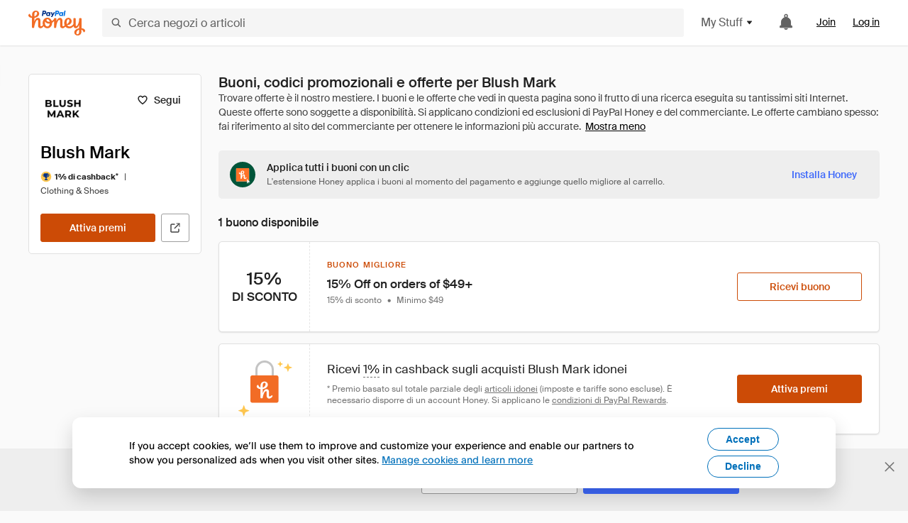

--- FILE ---
content_type: text/html; charset=utf-8
request_url: https://www.joinhoney.com/it/shop/blush-mark
body_size: 29156
content:

    <!DOCTYPE html>
    <html lang="en">
      <head>
        <title data-react-helmet="true">Le migliori offerte Blush Mark Buoni, codici promozionali - Jan 2026 - Honey</title>
        <meta data-react-helmet="true" property="og:locale" content="en_US"/><meta data-react-helmet="true" property="og:type" content="website"/><meta data-react-helmet="true" name="viewport" content="width=device-width, initial-scale=1, maximum-scale=5.0"/><meta data-react-helmet="true" name="twitter:card" content="summary_large_image"/><meta data-react-helmet="true" name="twitter:site" content="@honey"/><meta data-react-helmet="true" name="twitter:creator" content="@honey"/><meta data-react-helmet="true" property="og:site_name" content="Honey"/><meta data-react-helmet="true" name="description" content="I buoni e i codici promozionali January 2026 più recenti verranno applicati automaticamente al momento del pagamento. Inoltre, puoi ricevere fino a 1% per gli acquisti su Blush Mark e migliaia di altri negozi online."/><meta data-react-helmet="true" name="keywords" content="Blush Mark, https://us.blushmark.com, coupon codes, code, discounts, coupons, promotional, promo, promotion, deal"/><meta data-react-helmet="true" property="og:title" content="Ho provato questo trucco su Blush Mark, lo fanno tutti!"/><meta data-react-helmet="true" property="og:description" content="E non ha deluso le mie aspettative."/><meta data-react-helmet="true" property="og:image" content="https://cdn.joinhoney.com/images/share/honey-money-falling.gif"/><meta data-react-helmet="true" property="og:image:alt" content=""/><meta data-react-helmet="true" property="og:url" content="https://www.joinhoney.com/it/shop/blush-mark"/><meta data-react-helmet="true" name="googlebot" content="noarchive"/><meta data-react-helmet="true" name="robots" content="noindex"/>
        <link data-react-helmet="true" rel="canonical" href="https://www.joinhoney.com/it/shop/blush-mark"/>
        <script data-react-helmet="true" type="application/ld+json">{
  "@context": "http://schema.org",
  "@type": "Store",
  "logo": {
    "@type": "ImageObject",
    "url": "https://cdn.joinhoney.com/images/store-logos/360212784475781539.png",
    "height": "280",
    "width": "280",
    "name": "Blush Mark Logo",
    "@id": "https://cdn.joinhoney.com/images/store-logos/360212784475781539.png"
  },
  "sameAs": "https://us.blushmark.com",
  "image": "https://cdn.joinhoney.com/images/share/honey-money-falling.gif",
  "url": "https://www.joinhoney.com/shop/blush-mark",
  "name": "Blush Mark Coupons, Promo Codes, and Deals",
  "description": "",
  "@id": "https://www.joinhoney.com/shop/blush-mark",
  "hasOfferCatalog": {
    "@type": "OfferCatalog",
    "numberOfItems": null,
    "itemListOrder": "ItemListUnordered",
    "itemListElement": [
      {
        "@type": "ListItem",
        "@id": "https://www.joinhoney.com/shop/blush-mark#ListItemHoneyGold",
        "item": {
          "@type": "DiscountOffer",
          "@id": "https://www.joinhoney.com/shop/blush-mark#DiscountOfferHoneyGold",
          "priceCurrency": "USD",
          "url": "https://o.honey.io/store/360212784475781539/website?afsrc=1&src=honey-web&turl=website&cat=deeplink",
          "discountCurrency": "USD",
          "discountAmount": "1%",
          "name": "Get 1% back from your Blush Mark purchase with Honey."
        }
      },
      []
    ],
    "name": "Blush Mark Offer Catalog",
    "@id": "https://www.joinhoney.com/shop/blush-mark#OfferCatalog"
  }
}</script>
        <meta name="p:domain_verify" content="676e6efc4c0cf78423aa11218268ac5e" />
        <meta charSet="utf-8" />
        <meta name="msapplication-TileColor" content="#f26c25" />
        <meta name="msapplication-config" content="https://cdn.joinhoney.com/images/favicon/browserconfig.xml" />
        <link rel="shortcut icon" href="https://cdn.joinhoney.com/images/favicon-32.png" sizes="32x32" />
        <link rel="icon" href="https://cdn.joinhoney.com/images/favicon-16.png" sizes="16x16" />
        <link rel="manifest" href="/site.webmanifest" />
        <link rel="mask-icon" href="https://cdn.joinhoney.com/images/favicon/safari-pinned-tab.svg" color="#f26c25" />
        <link rel="stylesheet" href="https://cdn.joinhoney.com/css/honey-font.min.css?v2" />
        <link rel="stylesheet" href="https://cdn.joinhoney.com/css/react-vis.css.gz" />
        <style type="text/css" id="jss-ssr">.icon-0-2-90 {}
.icon-d0-0-2-91 {}
.icon-d0-0-2-91 .h-icon div {
  display: flex;
  align-items: center;
  justify-content: center;
}
.icon-d0-0-2-91 div {
  width: 16px;
  height: 16px;
}
.icon-d0-0-2-91 * {
  vector-effect: non-scaling-stroke;
}
.icon-d0-0-2-91 .fill {
  fill: #616161;
}
.icon-d0-0-2-91 .stroke {
  stroke: #616161;
}
.icon-d1-0-2-92 {}
.icon-d1-0-2-92 .h-icon div {
  display: flex;
  align-items: center;
  justify-content: center;
}
.icon-d1-0-2-92 div {
  width: 16px;
  height: 16px;
}
.icon-d1-0-2-92 * {
  vector-effect: non-scaling-stroke;
}
.icon-d1-0-2-92 .fill {
  fill: #616161;
}
.icon-d1-0-2-92 .stroke {
  stroke: #616161;
}
.icon-d2-0-2-122 {}
.icon-d2-0-2-122 .h-icon div {
  display: flex;
  align-items: center;
  justify-content: center;
}
.icon-d2-0-2-122 div {
  width: 24px;
  height: 24px;
}
.icon-d2-0-2-122 * {
  vector-effect: non-scaling-stroke;
}
.icon-d2-0-2-122 .fill {
  fill: #212121;
}
.icon-d2-0-2-122 .stroke {
  stroke: #212121;
}
.icon-d3-0-2-148 {}
.icon-d3-0-2-148 .h-icon div {
  display: flex;
  align-items: center;
  justify-content: center;
}
.icon-d3-0-2-148 div {
  width: 24px;
  height: 24px;
}
.icon-d3-0-2-148 * {
  vector-effect: non-scaling-stroke;
}
.icon-d3-0-2-148 .fill {
  fill: #212121;
}
.icon-d3-0-2-148 .stroke {
  stroke: #212121;
}
.icon-d4-0-2-157 {}
.icon-d4-0-2-157 .h-icon div {
  display: flex;
  align-items: center;
  justify-content: center;
}
.icon-d4-0-2-157 div {
  width: 16px;
  height: 16px;
}
.icon-d4-0-2-157 * {
  vector-effect: non-scaling-stroke;
}
.icon-d4-0-2-157 .fill {
  fill: #212121;
}
.icon-d4-0-2-157 .stroke {
  stroke: #212121;
}
.icon-d5-0-2-191 {}
.icon-d5-0-2-191 .h-icon div {
  display: flex;
  align-items: center;
  justify-content: center;
}
.icon-d5-0-2-191 div {
  width: 16px;
  height: 16px;
}
.icon-d5-0-2-191 * {
  vector-effect: non-scaling-stroke;
}
.icon-d5-0-2-191 .fill {
  fill: #212121;
}
.icon-d5-0-2-191 .stroke {
  stroke: #212121;
}
.icon-d6-0-2-194 {}
.icon-d6-0-2-194 .h-icon div {
  display: flex;
  align-items: center;
  justify-content: center;
}
.icon-d6-0-2-194 div {
  width: 18px;
  height: 18px;
}
.icon-d6-0-2-194 * {
  vector-effect: non-scaling-stroke;
}
.icon-d6-0-2-194 .fill {
  fill: #424242;
}
.icon-d6-0-2-194 .stroke {
  stroke: #424242;
}
.btnContentContainer-0-2-13 {
  width: 100%;
  display: flex;
  align-items: center;
  justify-content: center;
}
.btn-0-2-14 {
  cursor: pointer;
  height: 40px;
  outline: none;
  padding: 0px 16px;
  box-shadow: none;
  transition: 0.2s;
  text-shadow: none;
  user-select: none;
  border-style: solid;
  border-width: 1px;
  border-radius: 3px;
}
.btn-0-2-14:focus {
  outline: 1px auto -webkit-focus-ring-color;
  outline-offset: 2px;
}
.btn-0-2-14:focus:not(:focus-visible) {
  outline: 0;
}
.btn-0-2-14:focus-visible {
  outline-offset: 4px;
}
.btn-0-2-14:active {
  outline: none;
}
.btn-0-2-14 .btnCopy-0-2-29 {
  font-size: 14px;
}
.btn-0-2-14:before {
  content: none !important;
}
.btn-0-2-14:after {
  content: none !important;
}
.btn24-0-2-15 {
  height: 24px;
  padding: 0px 8px;
}
.btn24-0-2-15 .btnCopy-0-2-29 {
  font-size: 12px;
}
.btn32-0-2-16 {
  height: 32px;
  padding: 0px 12px;
}
.btn48-0-2-17 {
  height: 48px;
}
.btn48-0-2-17 .btnCopy-0-2-29 {
  font-size: 16px;
}
.btn56-0-2-18 {
  height: 56px;
  padding: 0px 24px;
}
.btn56-0-2-18 .btnCopy-0-2-29 {
  font-size: 17px;
}
.btnAnchor-0-2-19 {
  display: inline-flex;
  align-items: center;
  text-decoration: none;
}
.btnBlock-0-2-20 {
  display: block;
}
.unstyled-0-2-21 {
  color: inherit;
  border: none;
  cursor: pointer;
  margin: 0;
  display: inline-block;
  padding: 0;
  font-size: inherit;
  background: none;
  transition: 0.2s;
  font-weight: inherit;
  text-decoration: inherit;
}
.unstyled-0-2-21:focus {
  outline: 1px auto -webkit-focus-ring-color;
  outline-offset: 2px;
}
.unstyled-0-2-21:focus:not(:focus-visible) {
  outline: 0;
}
.unstyled-0-2-21:focus-visible {
  outline: 1px auto -webkit-focus-ring-color;
  outline-offset: 2px;
}
.primary-0-2-22 {
  border-color: #cc4b06;
  background-color: #cc4b06;
}
.primary-0-2-22:hover {
  border-color: #f26c25;
  background-color: #f26c25;
}
.primary-0-2-22:active {
  border-color: #aa420b;
  background-color: #aa420b;
}
.secondary-0-2-23 {
  border-color: #3d68fb;
  background-color: #3d68fb;
}
.secondary-0-2-23:hover {
  border-color: #6083fb;
  background-color: #6083fb;
}
.secondary-0-2-23:active {
  border-color: #3256ce;
  background-color: #3256ce;
}
.secondary-ghost-0-2-24 {
  border-color: #3d68fb;
  background-color: #ffffff;
}
.secondary-ghost-0-2-24:hover {
  border-color: #3d68fb;
  background-color: #3d68fb;
}
.secondary-ghost-0-2-24:active {
  border-color: #6083fb;
  background-color: #6083fb;
}
.secondary-ghost-0-2-24 .btnCopy-0-2-29 {
  color: #3d68fb;
}
.secondary-ghost-0-2-24:hover .btnCopy-0-2-29 {
  color: #ffffff;
}
.secondary-ghost-0-2-24:hover path {
  fill: #ffffff !important;
  stroke: #ffffff !important;
  transition: 0.2s;
}
.third-0-2-25 {
  border-color: #9e9e9e;
  background-color: #ffffff;
}
.third-0-2-25:hover {
  border-color: #616161;
  background-color: #f5f5f5;
}
.third-0-2-25:active {
  border-color: #757575;
  background-color: #ffffff;
}
.third-0-2-25 .btnCopy-0-2-29 {
  color: #212121;
}
.third-0-2-25:active .btnCopy-0-2-29 {
  color: #000000;
}
.third-light-0-2-26 {
  border-color: #f5f5f5;
  background-color: transparent;
}
.third-light-0-2-26:hover {
  opacity: 0.85;
}
.gold-0-2-27 {
  border-color: #ffc74f;
  background-color: #ffc74f;
}
.gold-0-2-27 .btnCopy-0-2-29 {
  color: #212121;
}
.gold-0-2-27:hover {
  border-color: #ffd272;
  background-color: #ffd272;
}
.gold-0-2-27:active {
  border-color: #edb235;
  background-color: #edb235;
}
.borderNone-0-2-28 {
  border: none !important;
}
.btnCopy-0-2-29 {
  color: #ffffff;
  order: 2;
  overflow: hidden;
  font-style: normal;
  transition: 0.2s;
  font-family: SuisseIntl, BlinkMacSystemFont, "Segoe UI", Roboto, Helvetica, Arial, sans-serif, "Apple Color Emoji", "Segoe UI Emoji", "Segoe UI Symbol";
  font-weight: 600;
  text-shadow: none !important;
  white-space: nowrap;
  font-stretch: normal;
  text-overflow: ellipsis;
  letter-spacing: normal;
  text-transform: none !important;
}
.flexible-0-2-30 {
  width: 100%;
  overflow: hidden;
}
.btnIcon-0-2-31 {
  order: 1;
  display: flex;
  margin-right: 8px;
}
.btnIconOnly-0-2-32 {
  margin-right: initial;
}
.btnIconRight-0-2-33 {
  order: 3;
  display: flex;
  margin-left: 8px;
  margin-right: initial;
}
.loadingStatus-0-2-34 {
  border-color: #bdbdbd !important;
  pointer-events: none;
  background-color: #ffffff !important;
}
.loadingStatus-0-2-34:hover {
  border-color: #bdbdbd !important;
  background-color: #ffffff !important;
}
.loadingStatus-0-2-34 .btnCopy-0-2-29 {
  color: #bdbdbd;
}
.loadingStatus-0-2-34 .h-fill {
  color: #bdbdbd;
}
.successStatus-0-2-35 {
  border-color: #008556 !important;
  pointer-events: none;
  background-color: #ffffff !important;
}
.successStatus-0-2-35:hover {
  border-color: #008556 !important;
  background-color: #ffffff !important;
}
.successStatus-0-2-35 .btnCopy-0-2-29 {
  color: #008556;
}
.successStatus-0-2-35 .h-fill {
  color: #008556;
}
.failedStatus-0-2-36 {
  border-color: #d14444 !important;
  pointer-events: none;
  background-color: #ffffff !important;
}
.failedStatus-0-2-36:hover {
  border-color: #d14444 !important;
  background-color: #ffffff !important;
}
.failedStatus-0-2-36 .btnCopy-0-2-29 {
  color: #d14444;
}
.failedStatus-0-2-36 .h-fill {
  color: #d14444;
}
.disabledStatus-0-2-37 {
  border-color: #bdbdbd !important;
  pointer-events: none;
  background-color: #bdbdbd !important;
}
.disabledStatus-0-2-37:hover {
  border-color: #bdbdbd !important;
  background-color: #bdbdbd !important;
}
.disabledStatus-0-2-37 .btnCopy-0-2-29 {
  color: #ffffff;
}
.disabledStatus-0-2-37 .h-fill {
  color: #ffffff;
}
.closeButton-0-2-11 {
  top: 4px;
  right: 4px;
  width: 44px;
  border: none;
  cursor: pointer;
  height: 44px;
  display: flex;
  padding: 0;
  z-index: 1;
  position: absolute;
  background: none;
  transition: 0.2s;
  align-items: center;
  border-radius: 3px;
  justify-content: center;
}
.closeButton-0-2-11:focus {
  outline: 1px auto -webkit-focus-ring-color;
  outline-offset: 2px;
}
.closeButton-0-2-11:focus:not(:focus-visible) {
  outline: 0;
}
.closeButton-0-2-11:focus-visible {
  outline-offset: 0;
}
.closeButton-0-2-11:hover {
  background-color: rgba(0, 0, 0, 0.03);
}
.closeButton-0-2-11:active {
  background-color: rgba(0, 0, 0, 0.08);
}
.compact-0-2-12 {
  width: 32px;
  height: 32px;
}
.container-0-2-71 {
  margin: 0px auto;
  padding: 24px 16px 0;
  max-width: 1360px;
}
@media (min-width: 768px) {
  .container-0-2-71 {
    margin: 0px auto;
    padding: 32px 24px 0;
  }
}
@media (min-width: 1024px) {
  .container-0-2-71 {
    margin: 0px auto;
    padding: 48px 40px 0;
  }
}
  .infinite-0-2-72 {
    max-width: initial;
  }
  .noPaddingTopBottom-0-2-73 {
    padding-top: 0px;
    padding-bottom: 0px;
  }
@media (min-width: 768px) {
  .noPaddingTopBottom-0-2-73 {
    padding-top: 0px;
    padding-bottom: 0px;
  }
}
@media (min-width: 1024px) {
  .noPaddingTopBottom-0-2-73 {
    padding-top: 0px;
    padding-bottom: 0px;
  }
}
@media (min-width: 1024px) {
  .noPaddingLeftRightDesktop-0-2-74 {
    padding-left: 0px;
    padding-right: 0px;
  }
}
@media (min-width: 768px) and (max-width: 1023px) {
  .noPaddingLeftRightTablet-0-2-75 {
    padding-left: 0px;
    padding-right: 0px;
  }
}
@media (max-width: 767px) {
  .noPaddingLeftRightMobile-0-2-76 {
    padding-left: 0px;
    padding-right: 0px;
  }
}
  .btnCopy-0-2-216 {
    order: 2;
    opacity: 1;
    font-size: 14px;
    font-style: normal;
    font-family: SuisseIntl, BlinkMacSystemFont, "Segoe UI", Roboto, Helvetica, Arial, sans-serif, "Apple Color Emoji", "Segoe UI Emoji", "Segoe UI Symbol";
    font-weight: 500;
    line-height: normal;
    white-space: nowrap;
    font-stretch: normal;
    letter-spacing: normal;
    text-transform: none !important;
  }
  .container-0-2-217 {
    display: flex;
    align-items: center;
  }
  .left-0-2-218 {
    order: 1;
    display: flex;
    margin-right: 10px;
  }
  .right-0-2-219 {
    order: 3;
    display: flex;
    margin-left: 10px;
  }
  .flatBtn-0-2-220 {
    width: unset;
    border: none;
    cursor: pointer;
    margin: 0;
    display: flex;
    opacity: 1 !important;
    padding: 0;
    background: none;
    box-shadow: none;
    text-shadow: none;
    background-color: rgba(0, 0, 0, 0) !important;
  }
  .flatBtn-0-2-220:focus {
    outline: 1px auto -webkit-focus-ring-color;
    outline-offset: 2px;
  }
  .flatBtn-0-2-220:focus:not(:focus-visible) {
    outline: 0;
  }
  .flatBtn-0-2-220:focus-visible {
    outline: 1px auto -webkit-focus-ring-color;
    outline-offset: 2px;
  }
  .flatBtn-0-2-220.disabled {
    cursor: default;
    display: block;
    user-select: none;
    pointer-events: none;
  }
  .flatBtn-0-2-220:before {
    content: none !important;
  }
  .flatBtn-0-2-220:after {
    content: none !important;
  }
  .btnAnchor-0-2-221 {
    display: inline-flex;
    align-items: center;
    text-decoration: none;
  }
  .btnAnchor-0-2-221.disabled {
    display: inline-flex;
  }
  .blue-0-2-222 {
    color: #3d68fb;
    transition: 0.2s;
  }
  .blue-0-2-222 .h-fill {
    color: #3d68fb !important;
    transition: 0.2s;
  }
  .blue-0-2-222:hover {
    color: #6083fb;
  }
  .blue-0-2-222:hover .h-fill {
    color: #6083fb !important;
  }
  .black-0-2-223 {
    color: #212121;
    transition: 0.2s;
  }
  .black-0-2-223 .h-fill {
    color: #212121 !important;
    transition: 0.2s;
  }
  .black-0-2-223:hover {
    color: #424242;
  }
  .black-0-2-223:hover .h-fill {
    color: #424242 !important;
  }
  .grey-0-2-224 {
    color: #757575;
    transition: 0.2s;
  }
  .grey-0-2-224 .h-fill {
    color: #757575 !important;
    transition: 0.2s;
  }
  .grey-0-2-224:hover {
    color: #9e9e9e;
  }
  .grey-0-2-224:hover .h-fill {
    color: #9e9e9e !important;
  }
  .orange-0-2-225 {
    color: #f26c25;
    transition: 0.2s;
  }
  .orange-0-2-225 .h-fill {
    color: #f26c25 !important;
    transition: 0.2s;
  }
  .orange-0-2-225:hover {
    color: #ff8b4e;
  }
  .orange-0-2-225:hover .h-fill {
    color: #ff8b4e !important;
  }
  .disabled-0-2-226 {
    color: #bdbdbd;
  }
  .disabled-0-2-226 .h-fill {
    color: #bdbdbd !important;
  }
  .anchorElement-0-2-268:focus {
    outline: 1px auto -webkit-focus-ring-color;
    outline-offset: 2px;
  }
  .anchorElement-0-2-268:focus:not(:focus-visible) {
    outline: 0;
  }
  .anchorElement-0-2-268:focus-visible {
    outline: 1px auto -webkit-focus-ring-color;
    outline-offset: 2px;
  }
  .anchorTextElement-0-2-269 {
    cursor: pointer;
    display: flex;
    text-decoration: none;
  }
  .anchorTextElement-0-2-269:hover~.tooltipContainer-0-2-273 {
    opacity: 1;
    visibility: visible;
  }
  .anchorTextElementDotted-0-2-270 {
    border-bottom: 1px dashed #757575;
  }
  .container-0-2-271 {
    position: relative;
  }
  .iconContainer-0-2-272 {
    display: flex;
  }
  .iconContainer-0-2-272:hover~.tooltipContainer-0-2-273 {
    opacity: 1;
    visibility: visible;
  }
  .tooltipContainer-0-2-273 {
    inset: 0;
    display: flex;
    opacity: 0;
    z-index: 20;
    position: absolute;
    transition: 0.2s;
    visibility: hidden;
    align-items: center;
    user-select: none;
    pointer-events: none;
  }
  .tooltipContainer-0-2-273.interactable {
    pointer-events: auto;
  }
  .tooltipContainer-0-2-273.top, .tooltipContainer-0-2-273.top-left, .tooltipContainer-0-2-273.top-right {
    top: initial;
    bottom: auto;
    flex-direction: column;
  }
  .tooltipContainer-0-2-273.right {
    left: auto;
    margin-right: 13px;
  }
  .tooltipContainer-0-2-273.bottom, .tooltipContainer-0-2-273.bottom-right, .tooltipContainer-0-2-273.bottom-left {
    top: auto;
    margin-bottom: 16px;
    flex-direction: column;
  }
  .tooltipContainer-0-2-273.left {
    left: 13px;
    margin-bottom: 1px;
  }
  .tooltipContainer-0-2-273.bottom-right, .tooltipContainer-0-2-273.top-right {
    left: auto;
    right: -13px;
    align-items: flex-end;
  }
  .tooltipContainer-0-2-273.bottom-left, .tooltipContainer-0-2-273.top-left {
    left: -13px;
    right: auto;
    align-items: flex-start;
  }
  .tooltipContainer-0-2-273.interactable:hover {
    opacity: 1;
    visibility: visible;
  }
  .tooltipContainerForce-0-2-274 {
    opacity: 1;
    visibility: visible;
  }
  .tooltipShow-0-2-275 {
    opacity: 1 !important;
    visibility: visible !important;
  }
  .tooltipArrow-0-2-276 {
    width: 0px;
    height: 0px;
    border-color: transparent;
    border-style: solid;
    border-width: 6px;
  }
  .tooltipArrow-0-2-276.top, .tooltipArrow-0-2-276.top-left, .tooltipArrow-0-2-276.top-right {
    border-bottom-color: #212121;
  }
  .tooltipArrow-0-2-276.right {
    order: 2;
    border-left-color: #212121;
  }
  .tooltipArrow-0-2-276.bottom, .tooltipArrow-0-2-276.bottom-right, .tooltipArrow-0-2-276.bottom-left {
    order: 2;
    border-top-color: #212121;
  }
  .tooltipArrow-0-2-276.left {
    border-right-color: #212121;
  }
  .tooltipArrow-0-2-276.bottom-right, .tooltipArrow-0-2-276.top-right {
    margin-right: 15px;
  }
  .tooltipArrow-0-2-276.bottom-left, .tooltipArrow-0-2-276.top-left {
    margin-left: 15px;
  }
  .tooltipArrow-0-2-276.left.blue {
    border-right-color: #3d68fb;
  }
  .tooltipArrow-0-2-276.bottom.blue, .tooltipArrow-0-2-276.bottom-right.blue, .tooltipArrow-0-2-276.bottom-left.blue {
    border-top-color: #3d68fb;
  }
  .tooltipArrow-0-2-276.right.blue {
    border-left-color: #3d68fb;
  }
  .tooltipArrow-0-2-276.top.blue, .tooltipArrow-0-2-276.top-left.blue, .tooltipArrow-0-2-276.top-right.blue {
    border-bottom-color: #3d68fb;
  }
  .copyContent-0-2-277 {
    color: #e0e0e0;
    padding: 9px 12px 8px;
    font-size: 12px;
    max-width: 400px;
    min-width: 200px;
    font-weight: 500;
    line-height: 16px;
    border-radius: 3px;
    background-color: #212121;
  }
  .copyContent-0-2-277.singleLine {
    min-width: auto;
    text-align: center;
    white-space: nowrap;
  }
  .copyContent-0-2-277.blue {
    color: #ffffff;
    background-color: #3d68fb;
  }
  .componentContentContainer-0-2-278 {
    color: #e0e0e0;
    padding: 9px 12px 8px;
    border-radius: 3px;
    background-color: #212121;
  }
  .componentContentContainer-0-2-278.blue {
    color: #ffffff;
    background-color: #3d68fb;
  }
  .gold-0-2-179 {
    color: #212121;
    display: flex;
    align-items: center;
  }
  .goldBadge-0-2-180 {  }
  .amount-0-2-181 {  }
  .timer-0-2-182 {
    margin-left: 4px;
  }
  .goldBadge-d0-0-2-183 {
    color: #212121;
    display: inline-flex;
    padding: 4px 8px 4px 4px;
    line-height: 12px;
    border-radius: 100px;
    background-color: #fff4dc;
  }
  .amount-d1-0-2-184 {
    font-size: 11px;
    font-weight: bold;
    margin-left: 4px;
  }
  .logo-0-2-77 {
    display: flex;
    align-items: center;
  }
  .logo-0-2-77 a {
    transition: 0.2s;
    text-decoration: none;
  }
  .logoLink-0-2-78:hover {
    opacity: 0.9;
  }
  .full-0-2-79 {
    display: none;
  }
@media (min-width: 414px) {
  .full-0-2-79 {
    display: flex;
  }
}
  .h-0-2-80 {
    display: flex;
  }
@media (min-width: 414px) {
  .h-0-2-80 {
    display: none;
  }
}
  .dot-0-2-81 {
    width: 2px;
    height: 2px;
    margin: 0px 8px 0px 6px;
    border-radius: 50%;
    background-color: #bdbdbd;
  }
  .subBrandName-0-2-82 {
    color: #9e9e9e;
    font-size: 11px;
    transition: 0.2s;
    font-weight: 500;
    letter-spacing: 1.65px;
    text-transform: uppercase;
  }
  .subBrandName-0-2-82:hover {
    color: #bdbdbd;
  }
  .fitContainer-0-2-176 {
    width: 100%;
    height: 100%;
    display: flex;
    justify-content: center;
  }
  .loading-0-2-177 {
    opacity: 0;
    transition: opacity 200ms;
  }
  .load-0-2-178 {
    opacity: 1;
  }
  .skip-0-2-46 {
    top: 80px;
    left: -150px;
    color: #424242;
    padding: 12px 16px;
    z-index: 101;
    position: fixed;
    font-size: 14px;
    box-shadow: 0px 4px 20px rgba(0, 0, 0, 0.18);
    transition: 0.2s;
    font-weight: 600;
    border-radius: 3px;
    text-decoration: none;
    background-color: #ffffff;
  }
  .skip-0-2-46:hover {
    cursor: pointer;
    box-shadow: 0px 4px 20px rgba(0, 0, 0, 0.30);
  }
  .skip-0-2-46:focus {
    left: 40px;
  }
  .storeLogo-0-2-167 {  }
  .noOverlay-0-2-168 {  }
  .noOverlay-0-2-168:before {
    content: initial !important;
  }
  .circleRed-0-2-169 {
    background-color: #ffefef !important;
  }
  .circleRed-0-2-169 span {
    color: #461717;
  }
  .circleMain-0-2-170 {
    background-color: #fff2eb !important;
  }
  .circleMain-0-2-170 span {
    color: #451f0b;
  }
  .circleGold-0-2-171 {
    background-color: #fff9ed !important;
  }
  .circleGold-0-2-171 span {
    color: #72520d;
  }
  .circleSec-0-2-172 {
    background-color: #cad5fd !important;
  }
  .circleSec-0-2-172 span {
    color: #111d45;
  }
  .circlePurple-0-2-173 {
    background-color: #f2eefc !important;
  }
  .circlePurple-0-2-173 span {
    color: #22143f;
  }
  .circleTeal-0-2-174 {
    background-color: #c8e9eb !important;
  }
  .circleTeal-0-2-174 span {
    color: #0f3133;
  }
  .storeLogo-d0-0-2-175 {
    width: 64px;
    height: 64px;
    display: flex;
    overflow: hidden;
    position: relative;
    align-items: center;
    flex-shrink: 0;
    border-radius: 0;
    justify-content: center;
  }
  .storeLogo-d0-0-2-175 span {
    opacity: 0.3;
    font-size: 25.6px;
    transition: 0.2s;
    font-weight: 600;
    text-transform: uppercase;
  }
  .storeLogo-d0-0-2-175 img {
    width: 100%;
    align-self: center;
  }
  .storeLogo-d0-0-2-175:before {
    top: 0px;
    left: 0px;
    width: 100%;
    height: 100%;
    content: "";
    position: absolute;
    background-color: rgba(33, 33, 33, 0.05);
  }
  .copy-0-2-1 {
    color: #424242;
    max-width: 793px;
    text-align: justify;
  }
@media (min-width: 768px) {
  .copy-0-2-1 {
    padding-right: 45px;
  }
}
@media (min-width: 768px) {
  .closeBtn-0-2-2 {
    top: auto;
    flex: 1;
    margin-right: 12px;
  }
}
  .banner-0-2-3 {
    width: 100%;
    bottom: 0;
    padding: 20px;
    z-index: 1000;
    position: fixed;
    background-color: #eeeeee;
  }
@media (min-width: 768px) {
  .banner-0-2-3 {
    display: flex;
    align-items: center;
    justify-content: space-between;
  }
}
  .alertIcon-0-2-4 {
    display: flex;
    margin-bottom: 20px;
    padding-bottom: 3px;
    justify-content: center;
  }
@media (min-width: 768px) {
  .alertIcon-0-2-4 {
    margin: 0 17.5px 0 0;
    align-items: center;
  }
}
@media (min-width: 768px) {
  .copyContainer-0-2-5 {
    flex: 6;
    display: flex;
    justify-content: center;
  }
}
@media (min-width: 1024px) {
  .copyContainer-0-2-5 {
    flex: 5;
  }
}
  .main-0-2-6 {
    left: 0px;
    width: 100%;
    bottom: 0px;
    z-index: 100;
    position: fixed;
    background-color: #eeeeee;
  }
  .content-0-2-7 {
    display: flex;
    flex-direction: column;
    padding-bottom: 24px;
  }
@media (min-width: 1024px) {
  .content-0-2-7 {
    flex-direction: row;
    justify-content: center;
  }
}
  .title-0-2-8 {
    color: #424242;
    width: 259px;
    margin: auto;
    text-align: center;
    padding-top: 24px;
  }
@media (min-width: 1024px) {
  .title-0-2-8 {
    width: auto;
    margin: 0px;
    padding-top: 33px;
  }
}
  .noButton-0-2-9 {
    width: 220px;
    margin: 16px auto 11px;
  }
@media (min-width: 1024px) {
  .noButton-0-2-9 {
    margin: 24px 0px 0px 20px;
  }
}
  .yesButton-0-2-10 {
    width: 220px;
    margin: auto;
  }
@media (min-width: 1024px) {
  .yesButton-0-2-10 {
    margin: 24px 0px 0px 8px;
  }
}
  .selectorContainer-0-2-366 {
    cursor: pointer;
    display: flex;
  }
  .containerDisabled-0-2-367 {
    cursor: auto;
  }
  .countryName-0-2-368 {  }
  .languageName-0-2-369 {  }
  .textStyle-0-2-370 {  }
  .countryName-d0-0-2-371 {
    color: #212121;
    border-right: 1px solid #e0e0e0;
    padding-right: 12px;
  }
  .languageName-d1-0-2-372 {
    color: #212121;
    padding-left: 12px;
  }
  .languageSelector-0-2-338 {
    transition: 0.2s;
    padding-right: 83px;
  }
@media (min-width: 1360px) {
  .languageSelector-0-2-338 {
    padding-right: 206px;
  }
}
@media (max-width: 899px) {
  .main-0-2-339 {
    display: none;
  }
}
  .mainPadding-0-2-340 {
    padding-top: 80px;
  }
@media (max-width: 899px) {
  .floating-0-2-341 {
    display: none;
  }
}
  .floatingPadding-0-2-342 {
    padding-top: 160px;
  }
  .searchBoxTextOverrideWrapper-0-2-83 {
    display: flex;
    flex-direction: row;
  }
  .searchBoxTextOverrideWrapper-0-2-83 input {
    font-size: 16px !important;
    transition: none;
  }
  .searchBoxTextOverrideWrapper-0-2-83 input:focus {  }
  .searchInputContainer-0-2-84 {
    width: 100%;
  }
  .searchBoxTextOverrideWrapper-d0-0-2-85 {
    border: none;
    border-radius: 0;
  }
  .searchBoxTextOverrideWrapper-d0-0-2-85 input {
    border-collapse: separate !important;
    border-radius: 3 !important;
  }
  .searchBoxTextOverrideWrapper-d0-0-2-85 input:focus {
    border: 1px solid #bdbdbd;
  }
  .overlay-0-2-93 {
    left: 50%;
    right: 50%;
    width: 100vw;
    height: 100vh;
    opacity: 1;
    z-index: 99;
    position: fixed;
    margin-top: 12px;
    transition: visibility, opacity .1s ease;
    visibility: visible;
    margin-left: -50vw;
    margin-right: -50vw;
    background-color: rgba(0,0,0,.25);
  }
  .overlayHidden-0-2-94 {
    opacity: 0;
    visibility: hidden;
  }
  .popoverRoot-0-2-95 {
    left: 50%;
    right: 50%;
    width: 100vw;
    z-index: 100;
    position: absolute;
    margin-left: -50vw;
    margin-right: -50vw;
  }
@media (min-width: 768px) {
  .popoverRoot-0-2-95 {
    left: auto;
    right: auto;
    width: 616px;
    margin-left: auto;
    margin-right: auto;
  }
}
@media (min-width: 1360px) {
  .popoverRoot-0-2-95 {
    width: 912px;
  }
}
@media (min-width: 1575px) {
  .popoverRoot-0-2-95 {
    width: 1208px;
  }
}
@media (min-width: 1856px) {
  .popoverRoot-0-2-95 {
    width: 1504px;
  }
}
  .goldBtn-0-2-212 button {
    background-color: #ffc74f !important;
  }
  .goldBtn-0-2-212 button:hover {
    background-color: #ffd272 !important;
  }
  .goldBtn-0-2-212 button div div {
    color: #222D65 !important;
  }
  .buttonWrap-0-2-213 {
    position: relative;
  }
  .buttonWrap-0-2-213:hover .tooltip-0-2-215 {
    opacity: 1;
  }
  .textButton-0-2-214 {
    color: inherit;
    border: 0px;
    margin: 0px;
    padding: 0px;
    font-size: inherit;
    appearance: none;
    background: transparent;
    font-weight: inherit;
    line-height: inherit;
    letter-spacing: inherit;
  }
  .tooltip-0-2-215 {
    top: 65px;
    color: #bdbdbd;
    width: 100%;
    opacity: 0;
    padding: 9px 12px 8px;
    position: absolute;
    font-size: 12px;
    transition: 0.2s;
    font-weight: 500;
    line-height: 16px;
    border-radius: 3px;
    background-color: #212121;
  }
  .tooltip-0-2-215:before {
    top: -12px;
    left: 50%;
    right: 0px;
    width: 0px;
    border: 6px solid transparent;
    bottom: 0px;
    height: 0px;
    content: "";
    position: absolute;
    margin-left: -6px;
    border-bottom-color: #212121;
  }
  .giftIcon-0-2-119 {
    top: -3px;
    display: inline-block;
    position: relative;
    margin-left: -8px;
    margin-right: 8px;
    vertical-align: middle;
  }
  .referralText-0-2-120 {
    color: #f26c25;
  }
  .referralCountNumber-0-2-121 {
    font-weight: 800;
  }
  .languageSelector-0-2-47 {
    margin-top: 18px;
  }
  .main-0-2-43 {
    display: flex;
    position: relative;
    flex-direction: column;
  }
  .main-0-2-43.sticky {
    padding-top: 64px;
  }
  .content-0-2-44 {
    flex: 1 1 auto;
    display: flex;
    flex-direction: column;
    justify-content: space-between;
  }
  .whiteBg-0-2-45 {
    background-color: #ffffff;
  }
  .main-0-2-204 {  }
  .main-d0-0-2-205 {  }
  .main-d0-0-2-205::before {
    content: "Trovare offerte è il nostro mestiere. I buoni e le offerte che vedi in questa pagina sono il frutto di una ricerca eseguita su tantissimi siti Internet. Queste offerte sono soggette a disponibilità. Si applicano condizioni ed esclusioni di PayPal Honey e del commerciante. Le offerte cambiano spesso: fai riferimento al sito del commerciante per ottenere le informazioni più accurate.";
  }
  .main-d1-0-2-327 {  }
  .main-d1-0-2-327::before {
    content: "Questi sono i nostri calcoli. Il miglior sconto si basa sul risparmio maggiore offerto da un buono che abbiamo trovato per Blush Mark. Possono applicarsi delle esclusioni, quindi prova usare il buono quando paghi per vedere se funziona con il tuo ordine.";
  }
  .container-0-2-281 {
    display: inline-block;
  }
  .viewTerms-0-2-282 {
    border: none;
    cursor: pointer;
    padding: 0px;
    font-size: 11px;
    line-height: 16px;
    text-decoration: underline;
    background-color: transparent;
  }
  .metadata-0-2-251 {
    margin: 0;
    display: flex;
    flex-wrap: wrap;
    list-style: none;
    margin-top: 24px;
    padding-left: 0;
    flex-direction: column;
  }
  .metadata-0-2-251 li {
    margin: 0 0 8px 0;
  }
@media (min-width: 414px) {
  .metadata-0-2-251 {
    flex-direction: row;
  }
  .metadata-0-2-251 li {
    margin: 0 24px 0 0;
  }
  .metadata-0-2-251 li:last-of-type {
    margin: 0;
  }
}
  .metadata-0-2-251 li:last-of-type {
    margin: 0;
  }
  .qualifier-0-2-250 {
    color: #757575;
    width: auto;
    height: 16px;
  }
  .qualifiers-0-2-246 {
    display: flex;
    flex-wrap: wrap;
    flex-direction: row;
  }
  .qualifierBlock-0-2-247 {
    height: 16px;
    display: flex;
    align-items: center;
    flex-direction: row;
  }
  .customQualifier-0-2-248 {
    margin-right: 8px;
  }
  .customQualifier-0-2-248:last-of-type {
    margin-right: 0;
  }
  .dividerDot-0-2-249 {
    margin-right: 8px;
  }
  .container-0-2-239 {
    width: 100%;
    height: 100%;
    padding: 12px;
  }
@media (min-width: 414px) {
  .container-0-2-239 {
    padding: 16px;
  }
}
@media (min-width: 768px) {
  .container-0-2-239 {
    padding: 24px;
  }
}
  .type-0-2-240 {
    display: block;
    margin-bottom: 8px;
    text-transfrom: uppercase;
  }
  .mainText-0-2-241 {
    color: #212121;
    white-space: break-spaces;
  }
@supports ( -moz-appearance:none ) {
  .mainText-0-2-241 {
    white-space: initial;
  }
}
  .mainText-0-2-241> div {
    display: inline-block;
  }
  .subText-0-2-242 {
    color: #757575;
    white-space: break-spaces;
  }
@supports (-moz-appearance:none) {
  .subText-0-2-242 {
    white-space: initial;
  }
}
  .mobileHoneyGold-0-2-243 {
    padding: 0;
    text-align: inherit;
    background-color: inherit;
  }
  .type-d0-0-2-244 {
    color: #cc4b06;
  }
  .subText-d1-0-2-245 {
    margin-top: 4px;
  }
  .type-d2-0-2-263 {
    color: #00a368;
  }
  .subText-d3-0-2-264 {
    margin-top: 8px;
  }
  .container-0-2-252 {
    width: 100%;
  }
  .wrapper-0-2-253 {
    width: 100%;
    position: relative;
  }
  .copyCodeButton-0-2-254 {
    background-color: #eeeeee;
  }
  .copyCodeText-0-2-255 {
    color: #616161;
  }
  .clicked-0-2-256 {
    color: #00a368;
  }
  .icon-0-2-257 {
    margin-right: 4px;
  }
  .extraText-0-2-258 {
    width: 100%;
    display: flex;
    margin-top: 8px;
    justify-content: center;
  }
@media (min-width: 768px) {
  .extraText-0-2-258 {
    left: 50%;
    bottom: -30px;
    margin: 0;
    position: absolute;
    transform: translate(-50%, -50%);
  }
}
  .img-0-2-262 {
    width: 64px;
    height: 64px;
  }
@media (min-width: 414px) {
  .img-0-2-262 {
    width: 80px;
    height: 80px;
  }
}
@media (min-width: 768px) {
  .img-0-2-262 {
    width: 112px;
    height: 112px;
  }
}
  .container-0-2-237 {
    color: #212121;
    width: 100%;
    height: 100%;
    display: flex;
    align-items: center;
    border-right: 1px dashed rgba(0, 0, 0, 0.1);
    justify-content: center;
  }
  .container-0-2-238 {
    width: 100%;
    display: flex;
    align-items: center;
    flex-direction: column;
    justify-content: center;
  }
  .container-0-2-232 {
    border: 1px solid #e0e0e0;
    display: grid;
    box-shadow: 0px 1px 2px rgba(0, 0, 0, 0.1);
    min-height: 128px;
    border-radius: 5px;
    background-color: #ffffff;
    grid-template-columns: 72px 1fr;
  }
@media (min-width: 414px) {
  .container-0-2-232 {
    grid-template-columns: 96px 1fr;
  }
}
@media (min-width: 768px) {
  .container-0-2-232 {
    grid-template-columns: 128px 1fr;
  }
}
  .rightSide-0-2-233 {
    display: grid;
    grid-template-rows: 1fr max-content;
  }
@media (min-width: 768px) {
  .rightSide-0-2-233 {
    grid-template-rows: initial;
    grid-template-columns: 1fr 216px;
  }
}
  .buttonWrapper-0-2-234 {
    margin: 8px 0 16px 12px;
    max-width: 216px;
  }
@media (min-width: 768px) {
  .buttonWrapper-0-2-234 {
    margin: 0;
    display: flex !important;
    padding: 0 24px 0 16px;
    align-items: center;
  }
}
  .container-d2-0-2-235 {
    cursor: pointer;
  }
  .buttonWrapper-d3-0-2-236 {
    display: none;
  }
  .container-d4-0-2-260 {
    cursor: initial;
  }
  .buttonWrapper-d5-0-2-261 {
    display: flex;
  }
  .honeyGoldDisclaimerRoot-0-2-279 > div {
    display: inline-block;
  }
  .link-0-2-280 {
    color: #757575;
    text-decoration: underline;
  }
  .honeyGoldTitleRoot-0-2-265 > div {
    display: inline-block;
  }
  .noBreak-0-2-266 {
    white-space: nowrap;
  }
  .arrowIcon-0-2-267 {
    top: 2px;
    display: inline;
    position: relative;
    margin-left: 4px;
  }
  .rewardsTermsLink-0-2-259 {
    color: #616161;
    text-decoration: underline;
  }
  .copyArea-0-2-231 {
    top: -999px;
    left: -999px;
    position: fixed;
  }
  .activateButton-0-2-192 {
    width: 145px;
    height: 40px;
  }
  .shopLinkButton-0-2-193 {
    width: 40px;
    height: 40px;
    margin-left: 8px;
  }
  .storefrontStoreFollowButton-0-2-156 {
    padding: 0 8px;
    transition: 0s;
  }
  .storeActionButtons-0-2-185 {
    width: 100%;
    height: 40px;
    display: flex;
    flex-direction: row;
  }
  .storeActionButtons-0-2-185:not(:last-child) {
    margin-right: 8px;
  }
  .follow-0-2-186 {
    width: 100%;
    display: block;
    min-width: 87px;
  }
@media (min-width: 768px) {
  .follow-0-2-186 {  }
}
@media (min-width: 1024px) {
  .follow-0-2-186 {
    display: none;
  }
}
  .activate-0-2-187 {
    width: 100%;
  }
@media (min-width: 768px) {
  .activate-0-2-187 {  }
}
@media (min-width: 1024px) {
  .activate-0-2-187 {
    width: 204px !important;
  }
}
  .shopNow-0-2-188 {
    width: 100%;
  }
@media (min-width: 768px) {
  .shopNow-0-2-188 {
    width: 115px;
  }
}
@media (min-width: 1024px) {
  .shopNow-0-2-188 {
    width: 100%;
  }
}
  .follow-d4-0-2-189 {
    margin-right: 8px;
  }
@media (min-width: 768px) {
  .follow-d4-0-2-189 {
    width: 87px;
  }
}
  .activate-d6-0-2-190 {  }
@media (min-width: 768px) {
  .activate-d6-0-2-190 {
    width: 122px;
  }
}
  .container-0-2-158 {
    display: flex;
    flex-direction: row;
  }
@media (min-width: 1024px) {
  .container-0-2-158 {
    flex-direction: column;
  }
}
  .storeLogo-0-2-159 {
    width: 48px;
    height: 48px;
    border-radius: 3px;
  }
@media (min-width: 414px) {
  .storeLogo-0-2-159 {
    width: 54px;
    height: 54px;
  }
}
@media (min-width: 1024px) {
  .storeLogo-0-2-159 {
    width: 64px;
    height: 64px;
  }
}
  .storeName-0-2-160 {
    color: #000000;
    overflow: hidden;
    text-overflow: ellipsis;
  }
  .infoWrapper-0-2-161 {
    display: flex;
    margin-left: 16px;
    flex-direction: column;
    justify-content: center;
  }
@media (min-width: 1024px) {
  .infoWrapper-0-2-161 {
    display: initial;
    margin-top: 16px;
    margin-left: 0;
  }
}
  .metaWrapper-0-2-162 {
    display: flex;
    flex-wrap: wrap;
    margin-top: 8px;
    flex-direction: row;
  }
@media (min-width: 1024px) {
  .metaWrapper-0-2-162 {
    margin-top: 12px;
  }
}
@media (min-width: 1024px) {
  .category-0-2-163 {
    margin-bottom: 4px;
  }
}
  .divider-0-2-164 {
    margin: 0 8px;
  }
@media (min-width: 1024px) {
  .gold-0-2-165 {
    margin-bottom: 4px;
  }
}
  .goldWrapper-0-2-166 {
    display: flex;
    font-size: 11px;
    font-weight: bold;
  }
  .container-0-2-195 {
    margin: 0;
    display: none;
    list-style: none;
    padding-left: 0;
    padding-bottom: 12px;
  }
@media (min-width: 1024px) {
  .container-0-2-195 {
    display: block;
  }
}
  .container-0-2-195:before {
    left: 16px;
    width: calc(100% - 32px);
    height: 1px;
    content: "";
    display: block;
    position: relative;
    margin-bottom: 12px;
    background-color: #e0e0e0;
  }
  .tab-0-2-196 {
    color: #212121;
    width: 100%;
    height: 40px;
    display: flex;
    padding: 0 16px;
    align-items: center;
    justify-content: space-between;
  }
  .tab-0-2-196:hover {
    background-color: rgba(0, 0, 0, 0.05);
  }
  .tabActive-0-2-197 {
    background-color: rgba(0, 0, 0, 0.1);
  }
  .tabActive-0-2-197:hover {
    background-color: rgba(0, 0, 0, 0.1);
  }
  .flyout-0-2-198 {
    max-width: 712px;
  }
  .navContainer-0-2-149 {
    position: relative;
    border-top: 1px solid #e0e0e0;
    background-color: #ffffff;
  }
@media (min-width: 1024px) {
  .navContainer-0-2-149 {
    border: 1px solid #e0e0e0;
    border-radius: 5px;
  }
}
  .wrapper-0-2-150 {
    display: flex;
    padding: 24px 24px 18px;
    border-bottom: 1px solid #e0e0e0;
    flex-direction: column;
  }
@media (min-width: 768px) {
  .wrapper-0-2-150 {
    flex-direction: row;
    justify-content: space-between;
  }
}
@media (min-width: 1024px) {
  .wrapper-0-2-150 {
    padding: 16px;
    border-bottom: 0;
    flex-direction: column;
    justify-content: align-start;
  }
}
  .buttons-0-2-151 {
    display: flex;
    margin-top: 20px;
  }
@media (min-width: 768px) {
  .buttons-0-2-151 {
    margin-top: 4px;
  }
}
@media (min-width: 1024px) {
  .buttons-0-2-151 {
    margin-top: 20px;
  }
}
  .flyout-0-2-152 {
    top: 100%;
    left: 0;
    width: 100%;
    padding: 24px 16px;
    border-radius: 0;
  }
@media (min-width: 320px) {
  .flyout-0-2-152 {
    padding: 24px 40px;
  }
}
@media (min-width: 768px) {
  .flyout-0-2-152 {
    display: flex;
    padding: 32px 0;
    justify-content: center;
  }
}
@media (min-width: 1024px) {
  .flyout-0-2-152 {
    display: none;
  }
}
  .followWrapper-0-2-153 {
    display: none;
  }
@media (min-width: 1024px) {
  .followWrapper-0-2-153 {
    top: 16px;
    right: 16px;
    display: block;
    position: absolute;
  }
}
  .followButtonWrapper-0-2-154 {  }
  .followButtonWrapper-d6-0-2-155 {
    width: 87px;
  }
  .container-0-2-206 {
    margin: 24px 0;
    display: flex;
    padding: 24px 32px 24px 16px;
    border-radius: 5px;
    background-color: #eeeeee;
  }
@media (min-width: 768px) {
  .container-0-2-206 {
    padding: 16px 32px 16px 16px;
  }
}
  .graphic-0-2-207 {
    width: 36px;
    height: 36px;
    margin-right: 16px;
  }
  .header-0-2-208 {
    color: #212121;
    font-size: 14px;
    line-height: 16px;
    margin-bottom: 4px;
  }
  .installButton-0-2-209 {
    display: flex;
    margin-top: 16px;
    align-items: center;
  }
@media (min-width: 768px) {
  .installButton-0-2-209 {
    margin-top: 0px;
  }
}
  .subContainer-0-2-210 {
    flex-direction: column;
  }
@media (min-width: 768px) {
  .subContainer-0-2-210 {
    width: 100%;
    display: flex;
    flex-direction: row;
    justify-content: space-between;
  }
}
  .subHeader-0-2-211 {
    color: #616161;
    font-size: 12px;
    line-height: 16px;
  }
  .container-0-2-293 {
    display: flex;
    flex-direction: column;
  }
  .title-0-2-294 {
    color: #212121;
  }
  .cardsWrapper-0-2-295 {
    display: grid;
    row-gap: 16px;
    column-gap: 16px;
    margin-top: 24px;
    margin-bottom: 24px;
    grid-template-columns: repeat(1, 1fr);
  }
@media (min-width: 414px) {
  .cardsWrapper-0-2-295 {
    grid-template-columns: repeat(2, 1fr);
  }
}
@media (min-width: 768px) {
  .cardsWrapper-0-2-295 {
    grid-template-columns: repeat(3, 1fr);
  }
}
  .link-0-2-296 {
    align-self: center;
  }
  .toggleBtn-0-2-292 {
    left: 50%;
    position: relative;
    transform: translate(-50%);
    margin-top: 24px;
  }
  .titleWrapper-0-2-290 {
    margin-bottom: 24px;
  }
  .title-0-2-291 {
    color: #212121;
  }
  .withMargin-0-2-289 {
    margin-bottom: 16px;
  }
  .couponListItem-0-2-227 {
    margin-bottom: 8px;
  }
  .couponListItem-0-2-227:last-child {
    margin-bottom: 0;
  }
@media (min-width: 768px) {
  .couponListItem-0-2-227 {
    margin-bottom: 16px;
  }
  .couponListItem-0-2-227:last-child {
    margin-bottom: 0;
  }
}
  .header-0-2-228 {
    color: #212121;
    margin-bottom: 16px;
  }
  .coupons-0-2-229 {
    margin: 0;
    list-style: none;
    padding-left: 0;
  }
  .toggleBtn-0-2-230 {
    left: 50%;
    position: relative;
    transform: translate(-50%);
    margin-top: 24px;
  }
  .deals-0-2-283 {
    display: flex;
    flex-direction: column;
  }
  .title-0-2-284 {
    color: #212121;
    margin-bottom: 16px;
  }
  .dealCarouselContainer-0-2-285 {
    margin-top: 8px;
  }
@media (min-width: 768px) {
  .dealCarouselContainer-0-2-285 {
    margin-top: 16px;
  }
}
  .dealStackedItem-0-2-286 {
    margin-bottom: 8px;
  }
  .dealStackedItem-0-2-286:last-child {
    margin-bottom: 0;
  }
@media (min-width: 768px) {
  .dealStackedItem-0-2-286 {
    margin-bottom: 16px;
  }
  .dealStackedItem-0-2-286:last-child {
    margin-bottom: 0;
  }
}
  .dealsList-0-2-287 {
    margin: 0;
    display: flex;
    list-style: none;
    padding-left: 0;
    flex-direction: column;
  }
  .stackedDeal-0-2-288 {
    margin-bottom: 12px;
  }
  .container-0-2-200 {
    margin-bottom: 24px;
  }
  .header-0-2-201 {
    color: #212121;
  }
  .button-0-2-202 {
    color: #000000;
    display: inline-block;
    padding: 0;
    text-align: inherit;
    text-decoration: underline;
    background-color: inherit;
  }
  .disclaimer-0-2-203 {
    display: inline;
    margin-right: 6px;
  }
  .sectionsContainer-0-2-199 > * {
    border-bottom: 1px solid #e0e0e0;
    margin-bottom: 40px;
    padding-bottom: 40px;
  }
  .sectionsContainer-0-2-199 > *:last-child {
    border-bottom: none;
    margin-bottom: 0;
    padding-bottom: 0;
  }
  .container-0-2-297 {
    margin: 0px 24px;
    display: flex;
    padding: 48px 20px 0px 20px;
    border-radius: 5px;
    justify-content: center;
    background-color: #ffdd95;
  }
  .container-0-2-297 picture {
    display: flex;
    align-self: flex-end;
  }
@media (min-width: 768px) {
  .container-0-2-297 {
    padding: 48px 80px 0px 80px;
  }
}
  .header-0-2-298 {
    color: #000000;
    margin-bottom: 8px;
  }
@media (min-width: 1024px) {
  .headerContainer-0-2-299 {
    max-width: 380px;
  }
}
  .installButton-0-2-300 {
    margin-bottom: 48px;
  }
  .savingsIcon-0-2-301 {
    display: none;
    margin-right: 80px;
  }
@media (min-width: 1024px) {
  .savingsIcon-0-2-301 {
    display: inline;
  }
}
  .subHeader-0-2-302 {
    color: #212121;
    font-size: 14px;
    line-height: 20px;
    margin-bottom: 24px;
  }
  .breadcrumbsRoot-0-2-333 {
    margin: 0;
    display: flex;
    padding: 0;
    list-style-type: none;
  }
  .container-0-2-334 {
    color: #9e9e9e;
  }
  .item-0-2-335 {
    color: #424242;
  }
  .link-0-2-336 {
    color: #616161;
  }
  .arrow-0-2-337 {
    margin: 0 7px;
  }
  .headerRoot-0-2-319 {
    color: #212121;
  }
  .cardRoot-0-2-318 {
    color: #616161;
    border: 1px solid #e0e0e0;
    padding: 16px;
    background: #ffffff;
    border-radius: 5px;
  }
@media (min-width: 768px) {
  .cardRoot-0-2-318 {
    padding: 24px;
  }
}
  .sidebarCardHeader-0-2-317 {
    margin-bottom: 8px;
  }
  .link-0-2-320:focus {
    outline: 1px auto -webkit-focus-ring-color;
  }
  .link-0-2-320:focus:not(:focus-visible) {
    outline: 0;
  }
  .link-0-2-320:focus-visible {
    outline: 1px auto -webkit-focus-ring-color;
  }
  .list-0-2-321 {
    margin: 0;
    list-style: none;
    padding-top: 8px;
    padding-left: 0;
    padding-bottom: 8px;
  }
  .listItem-0-2-322 {
    margin-bottom: 16px;
  }
  .listItem-0-2-322 a {
    color: #616161;
  }
  .listItem-0-2-322:(last-child) {
    margin-bottom: 0;
  }
  .listItem-0-2-322 a:hover, .listItem-0-2-322 a:active {
    text-decoration: underline;
  }
  .link-0-2-314:focus {
    outline: 1px auto -webkit-focus-ring-color;
  }
  .link-0-2-314:focus:not(:focus-visible) {
    outline: 0;
  }
  .link-0-2-314:focus-visible {
    outline: 1px auto -webkit-focus-ring-color;
  }
  .list-0-2-315 {
    margin: 0;
    list-style: none;
    padding-top: 8px;
    padding-left: 0;
    padding-bottom: 8px;
  }
  .listItem-0-2-316 {
    margin-bottom: 16px;
  }
  .listItem-0-2-316 a {
    color: #616161;
  }
  .listItem-0-2-316:(last-child) {
    margin-bottom: 0;
  }
  .listItem-0-2-316 a:hover, .listItem-0-2-316 a:active {
    text-decoration: underline;
  }
  .headerImg-0-2-331 {
    display: none;
  }
@media (min-width: 768px) {
  .headerImg-0-2-331 {
    width: 48px;
    height: 48px;
    display: inline-block;
    margin-right: 16px;
  }
}
  .mainCardHeader-0-2-332 {
    margin-bottom: 24px;
  }
  .section-0-2-328 {
    margin-bottom: 24px;
  }
  .section-0-2-328:last-child {
    margin-bottom: 0;
  }
  .sectionTitle-0-2-330 {
    color: #212121;
    margin-bottom: 8px;
  }
  .couponDisclaimer-0-2-323 {
    color: #616161;
    display: block;
    margin-top: 16px;
  }
  .insightsContainer-0-2-324 {
    width: 100%;
  }
  .insightTitle-0-2-325 {
    width: 25%;
    text-align: left;
    padding-right: 16px;
    padding-bottom: 8px;
  }
  .insightValue-0-2-326 {
    color: #212121;
    padding-right: 16px;
  }
  .aboutSection-0-2-303 {
    width: 100%;
  }
  .breadcrumbs-0-2-304 {
    order: 3;
    border-top: 1px solid #e0e0e0;
    margin-top: 40px;
    padding-top: 24px;
  }
@media (min-width: 1024px) {
  .breadcrumbs-0-2-304 {
    grid-column-start: 2;
  }
}
@media (min-width: 768px) {
  .couponCategorySection-0-2-305 {
    width: calc(50% - 8px);
  }
}
@media (min-width: 1024px) {
  .couponCategorySection-0-2-305 {
    width: 100%;
  }
}
  .exploreStoresSection-0-2-306 {
    margin-right: 0;
  }
@media (min-width: 768px) {
  .exploreStoresSection-0-2-306 {
    width: calc(50% - 8px);
    margin-right: 16px;
  }
}
@media (min-width: 1024px) {
  .exploreStoresSection-0-2-306 {
    width: 100%;
    margin-right: 0;
  }
}
  .footerMain-0-2-307 {
    order: 1;
  }
@media (min-width: 1024px) {
  .footerMain-0-2-307 {
    order: 2;
  }
}
  .footerMain-0-2-307 > section {
    margin-bottom: 16px;
  }
  .footerRoot-0-2-308 {
    margin: 12px;
    border-top: 1px solid #e0e0e0;
    padding-top: 32px;
  }
@media (min-width: 414px) {
  .footerRoot-0-2-308 {
    margin: 16px;
  }
}
@media (min-width: 1024px) {
  .footerRoot-0-2-308 {
    margin: 24px;
  }
}
  .footerSidebar-0-2-309 {
    order: 2;
  }
  .footerSidebar-0-2-309 > section {
    margin-bottom: 16px;
  }
@media (min-width: 768px) {
  .footerSidebar-0-2-309 {
    display: flex;
    flex-wrap: wrap;
  }
}
@media (min-width: 1024px) {
  .footerSidebar-0-2-309 {
    order: 1;
    display: block;
  }
  .footerSidebar-0-2-309.sparseLayout {
    display: flex;
    justify-content: space-between;
  }
  .footerSidebar-0-2-309.sparseLayout > section {
    width: calc(50% - 8px);
  }
}
  .footerTitleWrapper-0-2-310 {
    margin-bottom: 24px;
  }
  .footerTitle-0-2-311 {
    color: #212121;
  }
  .wrapperFooter-0-2-312 {
    display: grid;
    grid-template-columns: auto;
  }
@media (min-width: 1024px) {
  .wrapperFooter-0-2-312 {
    column-gap: 40px;
    grid-template-columns: 284px auto;
  }
  .wrapperFooter-0-2-312.sparseLayout {
    grid-template-columns: auto;
  }
}
  .legalDisclaimer-0-2-313 {
    margin-top: 8px;
  }
  .container-0-2-38 {
    margin: auto;
    max-width: 1360px;
    padding-bottom: 40px;
    -webkit-text-size-adjust: 100%;
  }
@media (min-width: 1024px) {
  .container-0-2-38 {
    padding-bottom: 0;
  }
}
  .mainStoreContent-0-2-39 {
    display: grid;
    background: inherit;
    grid-template-rows: auto auto;
    grid-template-columns: 100%;
  }
@media (min-width: 1024px) {
  .mainStoreContent-0-2-39 {
    grid-column-gap: 24px;
    grid-template-rows: auto;
    grid-template-columns: minmax(216px, 284px) minmax(605px, 1036px);
  }
}
  .navigation-0-2-40 {
    width: 100%;
    padding: 0;
  }
@media (min-width: 1024px) {
  .navigation-0-2-40 {
    padding: 40px 0 40px 40px;
  }
}
  .content-0-2-41 {
    width: 100%;
    padding: 40px 16px;
  }
@media (min-width: 768px) {
  .content-0-2-41 {
    padding: 40px 24px;
  }
}
@media (min-width: 1024px) {
  .content-0-2-41 {
    padding: 40px 40px 40px 0;
  }
}
  .headersContainer-0-2-42 {
    top: 0;
    left: 0;
    right: 0;
    z-index: 99;
    position: fixed;
  }
  .header-0-2-48 {
    height: 64px;
    box-shadow: 0px 1px 2px rgba(0, 0, 0, 0.1);
    background-color: #ffffff;
  }
  .header-0-2-48 span:active {
    outline: none;
  }
  .headerFixed-0-2-49 {
    top: 0px;
    left: 0px;
    right: 0px;
    z-index: 100;
    position: fixed;
  }
  .headerTransparent-0-2-50 {
    box-shadow: none;
    background-color: transparent;
  }
  .headerLandingPage-0-2-51 {
    height: 88px;
  }
  .headerLandingPage-0-2-51 .rightContent-0-2-55 {
    align-items: center;
  }
  .headerLandingPage-0-2-51 .user-0-2-58 {
    min-width: auto;
    padding-left: 32px;
  }
  .container-0-2-52 {
    height: 100%;
    display: flex;
    align-items: center;
    justify-content: space-between;
  }
  .white-0-2-53 .authLinks-0-2-60 a {
    color: #ffffff;
  }
  .logo-0-2-54 {
    transition: 0.2s;
    margin-right: 24px;
  }
  .logo-0-2-54 img {
    display: block;
  }
  .logo-0-2-54:hover {
    opacity: 0.9;
  }
  .rightContent-0-2-55 {
    height: 100%;
    display: flex;
    flex-shrink: 0;
  }
  .nav-0-2-56 {
    margin: 0px 0px 0px 24px;
    display: none;
    padding: 0px;
  }
  .nav-0-2-56 li {
    display: flex;
    position: relative;
    font-size: 16px;
    list-style: none;
    align-items: center;
    font-weight: 500;
    line-height: 24px;
    white-space: nowrap;
    margin-right: 32px;
    justify-content: center;
  }
  .nav-0-2-56 a, .nav-0-2-56 div {
    color: #616161;
    transition: 0.2s;
    text-decoration: none;
  }
@media (min-width: 1024px) {
  .nav-0-2-56 {
    display: flex;
  }
}
  .nav-0-2-56 a:hover, .nav-0-2-56 div:hover {
    color: #757575;
  }
  .nav-0-2-56 li:before {
    width: 0px;
    bottom: 0px;
    height: 2px;
    content: "";
    position: absolute;
    transition: 0.2s;
    background-color: #000000;
  }
  .nav-0-2-56 li:last-child {
    margin: 0px;
  }
  .nav-0-2-56 li.icon:before {
    margin-left: -7px;
  }
  .nav-0-2-56 li.active-0-2-57:before {
    width: 30px;
  }
  .active-0-2-57 a, .active-0-2-57 div {
    color: #212121;
  }
  .active-0-2-57 a:hover, .active-0-2-57 div:hover {
    color: #424242;
  }
  .user-0-2-58 {
    margin: 21px 0px 23px 24px;
    display: none;
    align-items: center;
    flex-shrink: 0;
    justify-content: flex-end;
  }
@media (min-width: 1024px) {
  .user-0-2-58 {
    display: flex;
  }
}
  .userContentExp-0-2-59 {
    display: flex;
    align-items: center;
    margin-left: 24px;
  }
  .authLinks-0-2-60 {
    display: flex;
  }
  .authLinks-0-2-60 span {
    color: #000000;
    cursor: pointer;
    font-size: 14px;
    transition: 0.2s;
    font-weight: 500;
    line-height: 20px;
    margin-right: 24px;
    text-decoration: underline;
  }
  .authLinks-0-2-60 span:last-child {
    margin-right: 0px;
  }
  .authLinks-0-2-60 span:hover {
    color: #212121;
  }
  .authLinks-0-2-60 span:active {
    outline: none;
  }
  .shopNavLink-0-2-61 {
    cursor: pointer;
    display: flex;
    position: relative;
    align-items: center;
    user-select: none;
  }
  .shopNavLink-0-2-61:active {
    outline: none;
  }
  .directionIcon-0-2-62 {
    padding-left: 2px;
  }
  .directionIconFlip-0-2-63 {
    transform: scaleY(-1);
  }
  .userProfile-0-2-64 {
    cursor: pointer;
    display: flex;
    position: relative;
    align-items: center;
    user-select: none;
  }
  .userProfile-0-2-64 img {
    width: 32px;
    height: 32px;
    object-fit: cover;
  }
  .userProfile-0-2-64:active {
    outline: none;
  }
  .userProfileImage-0-2-65 {
    display: flex;
    overflow: hidden;
    position: relative;
    border-radius: 50%;
  }
  .userProfileImage-0-2-65:before {
    top: 0;
    left: 0;
    right: 0;
    bottom: 0;
    content: "";
    position: absolute;
    background-color: rgba(33, 33, 33, 0.05);
  }
  .userGold-0-2-66 {
    margin-left: 30px;
  }
  .userGold-0-2-66 a {
    text-decoration: none;
  }
  .dropdown-0-2-67 {
    color: #424242;
    border: 1px solid #f5f5f5;
    z-index: 101;
    position: absolute;
    font-size: 16px;
    box-shadow: 0px 6px 12px rgba(0, 0, 0, 0.08);
    font-weight: 500;
    background-color: #ffffff;
    border-bottom-left-radius: 3px;
    border-bottom-right-radius: 3px;
  }
  .dropdown-0-2-67 ul {
    margin: 0px;
    padding: 0px;
  }
  .dropdown-0-2-67 ul li {
    list-style: none;
  }
  .dropdown-0-2-67 ul li a, .dropdown-0-2-67 ul li span {
    color: #424242;
    width: 100%;
    display: block;
    padding: 12px 14px;
    text-decoration: none;
  }
  .dropdown-0-2-67 ul li:hover {
    background-color: #f5f5f5;
  }
  .navDropdown-0-2-68 {
    top: 44px;
    left: -10px;
    width: 162px;
  }
  .navDropdown-0-2-68 li {
    margin-right: 0px;
    justify-content: flex-start;
  }
  .userDropdown-0-2-69 {
    top: 49px;
    right: -32px;
    width: 224px;
  }
  .customNodeContainer-0-2-70 {
    height: 100%;
    display: flex;
    align-items: center;
    padding-left: 24px;
  }
  .container-0-2-86 {
    width: 100%;
    border: none;
    display: flex;
    overflow: hidden;
    position: relative;
    align-items: center;
    border-radius: 3px;
    background-color: #f5f5f5;
  }
  .container-0-2-86.size32 {
    height: 32px;
  }
  .container-0-2-86.size40 {
    height: 40px;
  }
  .container-0-2-86.size48 {
    height: 48px;
  }
  .iconWrapper-0-2-87 {
    left: 16px;
    position: absolute;
    pointer-events: none;
  }
  .size32 .iconWrapper-0-2-87 {
    left: 10px;
  }
  .size40 .iconWrapper-0-2-87 {
    left: 12px;
  }
  .input-0-2-88 {
    width: 100%;
    border: 1px solid #f5f5f5;
    height: 100%;
    outline: 0;
    transition: 0.2s;
    padding-left: 40px;
    border-radius: 3px;
    padding-right: 31px;
    background-color: #f5f5f5;
  }
  .input-0-2-88::placeholder {
    color: #616161;
    transition: 0.2s;
  }
  .input-0-2-88:focus {
    border: 1px solid #bdbdbd;
    background-color: #ffffff;
  }
  .size32 .input-0-2-88 {
    padding-left: 34px;
  }
  .size40 .input-0-2-88 {
    padding-left: 36px;
  }
  .size48 .input-0-2-88 {
    margin-bottom: 1px;
  }
  .input-0-2-88:focus::placeholder {
    opacity: 0;
  }
  .closeIconWrapper-0-2-89 {
    right: 14px;
    cursor: pointer;
    position: absolute;
  }
  .closeIconWrapper-0-2-89.invis {
    display: none;
  }
  .size32 .closeIconWrapper-0-2-89 {
    right: 8px;
  }
  .size40 .closeIconWrapper-0-2-89 {
    right: 10px;
  }
  .header-0-2-96 {
    height: 64px;
    box-shadow: 0px 1px 2px rgba(0, 0, 0, 0.1);
    background-color: #ffffff;
  }
  .header-0-2-96 span:active {
    outline: none;
  }
  .headerFixed-0-2-97 {
    top: 0px;
    left: 0px;
    right: 0px;
    z-index: 100;
    position: fixed;
  }
  .headerTransparent-0-2-98 {
    box-shadow: none;
    background-color: transparent;
  }
  .headerLandingPage-0-2-99 {
    height: 88px;
  }
  .headerLandingPage-0-2-99 .rightContent-0-2-103 {
    align-items: center;
  }
  .headerLandingPage-0-2-99 .user-0-2-106 {
    min-width: auto;
    padding-left: 32px;
  }
  .container-0-2-100 {
    height: 100%;
    display: flex;
    align-items: center;
    justify-content: space-between;
  }
  .white-0-2-101 .authLinks-0-2-108 a {
    color: #ffffff;
  }
  .logo-0-2-102 {
    transition: 0.2s;
    margin-right: 24px;
  }
  .logo-0-2-102 img {
    display: block;
  }
  .logo-0-2-102:hover {
    opacity: 0.9;
  }
  .rightContent-0-2-103 {
    height: 100%;
    display: flex;
    flex-shrink: 0;
  }
  .nav-0-2-104 {
    margin: 0px 0px 0px 24px;
    display: none;
    padding: 0px;
  }
  .nav-0-2-104 li {
    display: flex;
    position: relative;
    font-size: 16px;
    list-style: none;
    align-items: center;
    font-weight: 500;
    line-height: 24px;
    white-space: nowrap;
    margin-right: 32px;
    justify-content: center;
  }
  .nav-0-2-104 a, .nav-0-2-104 div {
    color: #616161;
    transition: 0.2s;
    text-decoration: none;
  }
@media (min-width: 1024px) {
  .nav-0-2-104 {
    display: flex;
  }
}
  .nav-0-2-104 a:hover, .nav-0-2-104 div:hover {
    color: #757575;
  }
  .nav-0-2-104 li:before {
    width: 0px;
    bottom: 0px;
    height: 2px;
    content: "";
    position: absolute;
    transition: 0.2s;
    background-color: #000000;
  }
  .nav-0-2-104 li:last-child {
    margin: 0px;
  }
  .nav-0-2-104 li.icon:before {
    margin-left: -7px;
  }
  .nav-0-2-104 li.active-0-2-105:before {
    width: 30px;
  }
  .active-0-2-105 a, .active-0-2-105 div {
    color: #212121;
  }
  .active-0-2-105 a:hover, .active-0-2-105 div:hover {
    color: #424242;
  }
  .user-0-2-106 {
    margin: 21px 0px 23px 24px;
    display: none;
    align-items: center;
    flex-shrink: 0;
    justify-content: flex-end;
  }
@media (min-width: 1024px) {
  .user-0-2-106 {
    display: flex;
  }
}
  .userContentExp-0-2-107 {
    display: flex;
    align-items: center;
    margin-left: 24px;
  }
  .authLinks-0-2-108 {
    display: flex;
  }
  .authLinks-0-2-108 span {
    color: #000000;
    cursor: pointer;
    font-size: 14px;
    transition: 0.2s;
    font-weight: 500;
    line-height: 20px;
    margin-right: 24px;
    text-decoration: underline;
  }
  .authLinks-0-2-108 span:last-child {
    margin-right: 0px;
  }
  .authLinks-0-2-108 span:hover {
    color: #212121;
  }
  .authLinks-0-2-108 span:active {
    outline: none;
  }
  .shopNavLink-0-2-109 {
    cursor: pointer;
    display: flex;
    position: relative;
    align-items: center;
    user-select: none;
  }
  .shopNavLink-0-2-109:active {
    outline: none;
  }
  .directionIcon-0-2-110 {
    padding-left: 2px;
  }
  .directionIconFlip-0-2-111 {
    transform: scaleY(-1);
  }
  .userProfile-0-2-112 {
    cursor: pointer;
    display: flex;
    position: relative;
    align-items: center;
    user-select: none;
  }
  .userProfile-0-2-112 img {
    width: 32px;
    height: 32px;
    object-fit: cover;
  }
  .userProfile-0-2-112:active {
    outline: none;
  }
  .userProfileImage-0-2-113 {
    display: flex;
    overflow: hidden;
    position: relative;
    border-radius: 50%;
  }
  .userProfileImage-0-2-113:before {
    top: 0;
    left: 0;
    right: 0;
    bottom: 0;
    content: "";
    position: absolute;
    background-color: rgba(33, 33, 33, 0.05);
  }
  .userGold-0-2-114 {
    margin-left: 30px;
  }
  .userGold-0-2-114 a {
    text-decoration: none;
  }
  .dropdown-0-2-115 {
    color: #424242;
    border: 1px solid #f5f5f5;
    z-index: 101;
    position: absolute;
    font-size: 16px;
    box-shadow: 0px 6px 12px rgba(0, 0, 0, 0.08);
    font-weight: 500;
    background-color: #ffffff;
    border-bottom-left-radius: 3px;
    border-bottom-right-radius: 3px;
  }
  .dropdown-0-2-115 ul {
    margin: 0px;
    padding: 0px;
  }
  .dropdown-0-2-115 ul li {
    list-style: none;
  }
  .dropdown-0-2-115 ul li a, .dropdown-0-2-115 ul li span {
    color: #424242;
    width: 100%;
    display: block;
    padding: 12px 14px;
    text-decoration: none;
  }
  .dropdown-0-2-115 ul li:hover {
    background-color: #f5f5f5;
  }
  .navDropdown-0-2-116 {
    top: 44px;
    left: -10px;
    width: 162px;
  }
  .navDropdown-0-2-116 li {
    margin-right: 0px;
    justify-content: flex-start;
  }
  .userDropdown-0-2-117 {
    top: 49px;
    right: -32px;
    width: 224px;
  }
  .customNodeContainer-0-2-118 {
    height: 100%;
    display: flex;
    align-items: center;
    padding-left: 24px;
  }
@keyframes keyframes-slideIn-0-2-123 {
  from {
    opacity: 0;
  }
  to {
    opacity: 1;
  }
}
  .slideIn-0-2-124 {
    animation-name: keyframes-slideIn-0-2-123;
  }
  .main-0-2-125 {
    display: block;
  }
@media (min-width: 1024px) {
  .main-0-2-125 {
    display: none;
  }
}
  .toggleContainer-0-2-126 {
    cursor: pointer;
    height: 100%;
    display: flex;
    position: relative;
    align-items: center;
    margin-left: 16px;
  }
  .toggleContainer-0-2-126:active {
    outline: none;
  }
@media (min-width: 768px) {
  .toggleContainer-0-2-126 {
    margin-left: 24px;
  }
}
  .overlay-0-2-127 {
    top: 0px;
    left: 0;
    right: 0px;
    bottom: 0px;
    opacity: 0;
    z-index: 100;
    position: fixed;
    transition: opacity .2s ease-in-out;
    visibility: hidden;
    background-color: #000000;
  }
  .overlayLoad-0-2-128 {
    opacity: 0.8;
  }
  .overlayShow-0-2-129 {
    visibility: initial;
  }
  .menu-0-2-130 {
    top: 0px;
    right: -414px;
    width: 100%;
    bottom: 0px;
    padding: 64px 32px 144px;
    z-index: 1000;
    overflow: auto;
    position: fixed;
    max-width: 414px;
    background: #ffffff;
    min-height: 100vh;
    transition: right .3s ease-out;
  }
  .menuShow-0-2-131 {
    right: 0px;
  }
  .logo-0-2-132 {
    top: 16px;
    left: 16px;
    width: 26px;
    height: 26px;
    position: absolute;
  }
  .close-0-2-133 {
    top: 16px;
    right: 16px;
    cursor: pointer;
    position: absolute;
  }
  .menuOptionIcon-0-2-134 {
    display: flex !important;
    align-items: center;
  }
  .menuOption-0-2-135 {
    color: #616161;
    cursor: pointer;
    display: block;
    opacity: 0;
    padding: 8px 0px;
    position: relative;
    font-size: 16px;
    transition: 0.2s;
    font-weight: 500;
    line-height: 24px;
    text-decoration: none;
  }
  .menuOption-0-2-135:hover {
    color: #757575;
    text-decoration: none;
  }
  .menuOption-0-2-135:active {
    outline: none;
  }
  .menuOption-0-2-135 a {
    color: #616161;
    transition: 0.2s;
    text-decoration: none;
  }
  .menuOption-0-2-135 ul {
    margin: 10px 0px 0px 0px;
    padding: 0px 0px 0px 24px;
  }
  .menuOption-0-2-135 li {
    opacity: 0;
    padding: 8px 0px;
    list-style: none;
    animation-duration: 1s;
    animation-fill-mode: forwards;
  }
  .menuOption-0-2-135.menuImage {
    display: flex;
  }
  .menuOption-0-2-135 a:hover {
    color: #757575;
    text-decoration: none;
  }
  .menuOptionDark-0-2-136 {
    color: #000000;
  }
  .menuOptionDark-0-2-136:hover {
    color: #212121;
  }
  .menuAnimate-0-2-137 {
    animation-duration: 1s;
    animation-fill-mode: forwards;
  }
  .menuAccordian-0-2-138 {
    height: 40px;
    overflow: hidden;
  }
  .menuExpanded-0-2-139 {
    height: 100%;
  }
  .divider-0-2-140 {
    width: 100%;
    height: 1px;
    margin: 11px 0px 12px;
    opacity: 0;
    background-color: #eeeeee;
  }
  .arrow-0-2-141 {
    top: 10px;
    right: 0px;
    position: absolute;
  }
  .finePrintContainer-0-2-142 {
    opacity: 0;
    transition: 0.2s;
  }
  .menuImage-0-2-143 {
    top: -3px;
    display: flex;
    position: relative;
    margin-left: 8px;
  }
  .userProfileContainer-0-2-144 {
    height: 184px;
    margin: -64px -32px 12px;
    display: flex;
    padding: 28px 32px;
    flex-direction: column;
    background-size: cover;
    justify-content: flex-end;
    background-color: #fff4dc;
    background-image: url('https://cdn.joinhoney.com/images/HamburgerMenuHoneyGold.png');
  }
  .userProfileEmail-0-2-145 {
    color: #212121;
    overflow: hidden;
    margin-bottom: 12px;
    text-overflow: ellipsis;
  }
  .userProfileGoldBalance-0-2-146 {
    display: flex;
    align-items: center;
  }
  .goldBalance-0-2-147 {
    margin: 0 12px 0 4px;
  }
  .container-0-2-343 {
    display: none;
    padding: 0px 40px;
  }
@media (min-width: 1024px) {
  .container-0-2-343 {
    display: block;
    padding: 0px 80px 0px 160px;
  }
}
  .mainAddOn-0-2-344 {
    border-top: 1px solid #eeeeee;
  }
  .mainBlack-0-2-345 {
    background-color: #000000;
  }
  .mainBlack-0-2-345 .mainAddOn-0-2-344 {
    border-top: 1px solid rgba(238, 238, 238, .3);
  }
  .mainBlack-0-2-345 .links-0-2-347 {
    color: #ffffff;
  }
  .mainBlack-0-2-345 .footerLink-0-2-350 {
    color: #757575;
  }
  .mainBlack-0-2-345 .appIcons-0-2-363 a {
    border-color: #757575;
  }
  .mainBlack-0-2-345 .footerLink-0-2-350:hover {
    color: #9e9e9e;
  }
  .mainWhite-0-2-346 {
    background-color: #ffffff;
  }
  .links-0-2-347 {
    color: #212121;
    display: flex;
    padding-top: 64px;
    flex-direction: column;
    justify-content: space-between;
  }
@media (min-width: 768px) {
  .links-0-2-347 {
    flex-direction: initial;
  }
}
  .linksLeft-0-2-348 {
    width: 100%;
    display: flex;
    margin-bottom: 56px;
    justify-content: space-between;
  }
@media (min-width: 768px) {
  .linksLeft-0-2-348 {
    margin-bottom: 0px;
  }
}
  .honeyName-0-2-349 {
    color: #616161;
    padding: 64px 0px;
  }
  .footerLink-0-2-350 {
    color: #616161;
    font-size: 14px;
    align-self: flex-start;
    transition: 0.2s;
    font-weight: 500;
    line-height: 26px;
    margin-bottom: 14px;
    text-decoration: none;
  }
  .footerLink-0-2-350:hover {
    color: #757575;
  }
  .footerLink-0-2-350:last-child {
    margin: 0px;
  }
  .section-0-2-351 {
    margin-right: 24px;
  }
  .section-0-2-351 h3 {
    font-size: 16px;
    font-weight: 500;
    line-height: 24px;
  }
  .section-0-2-351:last-child {
    margin: 0px;
  }
  .sectionLinks-0-2-352 {
    display: flex;
    min-width: 90px;
    margin-top: 20px;
    flex-direction: column;
  }
  .floatingMenu-0-2-353 {
    left: 24px;
    color: #424242;
    bottom: 24px;
    padding: 12px 16px;
    z-index: 90;
    position: fixed;
    font-size: 14px;
    box-shadow: 0px 4px 20px rgba(0, 0, 0, 0.18);
    transition: 0.2s;
    font-weight: 500;
    border-radius: 3px;
    background-color: #ffffff;
  }
  .floatingMenu-0-2-353:hover {
    cursor: pointer;
    box-shadow: 0px 4px 20px rgba(0, 0, 0, 0.30);
  }
  .floatingMenuHide-0-2-354 {
    opacity: 0;
    visibility: hidden;
  }
  .hereLink-0-2-355 {
    color: #616161;
    text-decoration: underline;
  }
  .floatingContainer-0-2-356 {
    left: 0px;
    right: 0px;
    bottom: 0px;
    height: 0px;
    z-index: 90;
    position: fixed;
    border-top: 1px solid #eeeeee;
    box-shadow: 0px -2px 9px 0px rgba(0, 0, 0, 0.03);
    transition: all 500ms cubic-bezier(0.785, 0.135, 0.150, 0.860);
  }
  .floatingShown-0-2-357 {
    height: 479px;
    display: block;
  }
  .floatingClose-0-2-358 {
    left: 16px;
    bottom: 16px;
    cursor: pointer;
    position: fixed;
    transition: 2s;
    animation-name: keyframes-fadeInSpin-0-2-364;
    animation-duration: 0.5s;
    animation-fill-mode: forwards;
  }
  .floatingToTop-0-2-359 {
    right: 24px;
    width: 48px;
    bottom: 24px;
    height: 48px;
    display: flex;
    opacity: 0;
    z-index: 91;
    position: fixed;
    box-shadow: 0px 4px 20px rgba(0, 0, 0, 0.18);
    transition: 0.2s;
    align-items: center;
    border-radius: 24px;
    justify-content: center;
    background-color: #ffffff;
  }
  .floatingToTop-0-2-359:hover {
    box-shadow: 0px 4px 20px rgba(0, 0, 0, 0.30);
  }
  .floatingToTopShow-0-2-360 {
    cursor: pointer;
    opacity: 1;
  }
  .finePrintContainer-0-2-361 {
    display: flex;
    align-items: center;
    justify-content: space-between;
  }
  .honeyPayPal-0-2-362 {
    display: flex;
    align-items: center;
  }
  .appIcons-0-2-363 {
    padding: 0px;
    margin-top: 26px;
  }
  .appIcons-0-2-363 li {
    list-style: none;
    margin-bottom: 8px;
  }
  .appIcons-0-2-363 a {
    display: flex;
  }
  .appIcons-0-2-363 img {
    transition: 0.2s;
  }
  .appIcons-0-2-363 a:hover img {
    opacity: 0.9;
  }
  .appIcons-0-2-363 li:last-child {
    margin: 0px;
  }
@keyframes keyframes-fadeInSpin-0-2-364 {
  from {
    opacity: 0;
  }
  to {
    opacity: 1;
    transform: rotate(180deg);
  }
}
  .mobileAppsDisclaimer-0-2-365 {
    color: #757575;
    width: 182px;
    font-style: italic;
    padding-top: 4px;
  }
@media (min-width: 1024px) {
  .mobileAppsDisclaimer-0-2-365 {
    width: 242px;
  }
}
@media (min-width: 1360px) {
  .mobileAppsDisclaimer-0-2-365 {
    width: 365px;
  }
}</style>
        <style type="text/css">
          #honey .h-btn .h-btn-copy {
            margin: 0 !important;
          }
          a {
            color: #3256ce;
            display: inline-block;
            text-decoration: none;
            transition: color 0.2s, text-decoration 0.2s;
          }
          a:hover {
            text-decoration: none;
          }
          a:focus {
            text-decoration: none;
          }
          input.center:focus::-webkit-input-placeholder {
            opacity: 0;
          }
          body {
            background: #fafafa;
            color: #424242;
            font-family: SuisseIntl, BlinkMacSystemFont, "Segoe UI", Roboto, Helvetica, Arial, sans-serif, "Apple Color Emoji", "Segoe UI Emoji", "Segoe UI Symbol";
            line-height: 1.43;
            margin: 0;
          }
          button {
            background: #f26c25;
            border: none;
            cursor: pointer;
            display: inline-block;
            font-size: 14px;
            margin: 0;
            vertical-align: top;
            white-space: nowrap;
          }
          h2 {
            font-size: 32px;
            font-weight: 500;
          }
          h1, h2, h3, p {
            margin: 0;
          }
          html, body, #content, #content > div, #honey {
            font-size: 14px;
            height: 100%;
          }
          img {
            vertical-align: middle;
          }
          table {
            border-collapse: collapse;
          }
          .grecaptcha-badge {
            visibility: hidden;
          }
        </style>
        <script id="__LOADABLE_REQUIRED_CHUNKS__" type="application/json">[]</script><script id="__LOADABLE_REQUIRED_CHUNKS___ext" type="application/json">{"namedChunks":[]}</script><script data-chunk="polyfills" src="https://cdn.joinhoney.com/js/honey-website/40.50.2/polyfills.bundle.js"></script>
        <script id="data">window.__data={"store":{"attribution":{"appStoreUrls":{},"loading":false,"lastFetchedTs":null,"error":""},"authModal":{"authMode":"login","authSrc":"","closeCallback":function closeCallback() {},"nextPath":"","showAuthModal":false,"showCloseButton":true},"campaign":{"data":null,"getCampaignByIdError":null,"getCampaignByIdStatus":null},"canonicalProducts":{"currentCanonicalPdpClusterId":"","canonicalProducts":{},"fetchStatuses":{}},"categories":{"categoriesById":{},"menuGridItemsById":{},"selectTreeItems":[],"storesById":{},"storeIdsByCategoryId":{},"subCategories":{},"topLevelCategoryIds":[],"error":{"baseCategories":false,"categoryId":false,"storesByCategoryId":false},"loading":{"baseCategories":false,"categoryId":false,"storesByCategoryId":false}},"category":{"loading":false,"category":null,"error":""},"checkout":{"loading":false,"orders":{"paypal":[],"paypalLoading":false,"paypalError":null},"extCheckoutEnabled":false},"chromeStats":{"chromeReviewCount":"141,786","reviewsFetched":false},"doubleGold":{"activatedStores":[],"doubleGoldStores":[],"fetchedActivatedStores":false,"loadingActivatedStores":false,"fetchedDoubleGoldStores":false,"loadingDoubleGoldStores":false,"error":""},"drlp":{"campaign":{},"campaignLoading":true,"campaignError":""},"droplist":{"activeCollection":{},"activeCollectionStatus":null,"activeProduct":{},"addProductToCollectionsStatus":null,"addProductToDroplistCollectionsStatus":null,"currentProductNotifications":{},"droplistBannerType":"NONE","droplistSortMethod":"BESTDEAL","droplistNoProduct":[],"droplistNoProductStatus":null,"getDroplistByUserId":[],"getDroplistByUserIdStatus":null,"getDroplistCollectionsByUserId":[],"getDroplistCollectionsByUserIdStatus":null,"modalType":"none","removeProductFromCollectionsStatus":null,"totalDroplistItems":0,"removedItems":[],"droplistCollectionUserOrigin":"web_droplist_collections_direct_link"},"droplistOnboardingBanners":{"type":null,"userOnboardingContext":{"hasDroplist":true,"smartDroplistOptedIn":true,"isCompleted":{"droplistIntro":true,"smartDroplistIntro":true,"tutorialBanner":true,"exploreBanner":true},"suppressTimestamp":-1,"restartTutorialBanner":false}},"droplistOnboardingEnabledCheck":{"type":null,"isDroplistOnboardingEnabled":null},"droplistOnboardingEntry":{"type":null,"userOnboardingContext":{"hasDroplist":true,"smartDroplistOptedIn":true,"isCompleted":{"droplistIntro":true,"smartDroplistIntro":true,"tutorialBanner":true,"exploreBanner":true},"suppressTimestamp":-1,"restartTutorialBanner":false}},"droplistOnboardingIntros":{"type":null,"userOnboardingContext":{"hasDroplist":true,"smartDroplistOptedIn":true,"isCompleted":{"droplistIntro":true,"smartDroplistIntro":true,"tutorialBanner":true,"exploreBanner":true},"suppressTimestamp":-1,"restartTutorialBanner":false}},"emailReferrals":{"emails":[],"syncContacts":[],"showModal":"","error":null},"explore":{"ROOT_QUERY":{},"Category":{},"Collection":{},"CollectionPreview":{},"CollectionRecipe":{},"QualifiedProductArray":{},"Product":{},"Store":{},"StoreDeal":{},"ExploreCmsLayoutConfiguration":{},"showOffers":false,"ExploreV2TabLayoutConfiguration":{}},"exploreOtherStores":{"exploreStores":[]},"features":{"featuresCache":{"shopping_web_unified_rewards":{"key":"shopping_web_unified_rewards","status":"done","lastFetchedTs":1768689362479,"value":false}},"featuresForActorCache":{}},"followedStores":{"data":[],"fetched":false,"loading":false,"error":""},"giftCards":{"storeMap":{},"giftCardsDirectory":{"recentlyVisitedStores":[],"trending":[]},"giftCardsDirectoryStatus":"loading","enabledStores":[],"enabledStoresStatus":"loading","currentStore":{},"currentStoreStatus":"loading"},"globalModals":{"open":false,"name":"","data":{}},"honeyAuth":{"error":null,"fetchUserOnLoad":false,"isAuthenticating":false,"isLoadingUser":false,"showMFAContent":false,"user":null},"mobileExt":{"storesStatus":null,"stores":[]},"offer":{"currentWelcomeId":"","claimedWelcomeId":"","currentCountryCode":""},"offersRedemption":{"affiliateLinks":[],"affiliateLinksStatus":null,"newProductOffer":{},"newProductOfferStatus":null,"productOffer":{},"productOfferStatus":null,"productInventory":{},"productInventoryStatus":null,"productRecommendations":{},"productRecommendationsStatus":null,"storeInfo":{},"storeInfoStatus":null,"isInvalidOffer":false},"offline":{"localStorageHydration":false,"offlineFollows":[],"offlineRecentSearches":[],"shownOfflineFollowLoginPrompt":false},"orders":{"cards":{},"stores":[],"userStats":{"cardCount":0,"totalSavings":0,"totalEarnedGold":0},"cardsStatus":"pending","storesStatus":"pending","userStatsStatus":"pending"},"userSavings":{"savingsFound":0,"totalSavingsFound":0,"pointsRedeemed":0,"pointsAvailable":0},"payouts":{"cards":[],"currencyInit":false,"currency":"USD","currencySymbol":"$","isLinkingPayPalAccount":false,"redeemModalPage":"","redeemPage":"selection","redeemSelectionOption":"pr","formattedPayoutTransactions":[],"payoutTransactions":[],"payoutTransactionsLoading":false,"payoutTransactionsErrorMessage":"","payoutTransactionStatus":"idle","formattedPayoutStoresWithState":[],"payoutStoresLoading":true,"payoutStoresErrorMessage":"","payoutStoresWithState":[],"currencyExchangeLoading":false,"currencyExchangeErrorMessage":"","exchangeRate":1,"exchangeRates":{},"minCurrencyGoldAmount":1000,"createPayoutTransactionLoading":false,"createPayoutTransactionErrorMessage":""},"paypalMerge":{"isPaypalMerged":false,"isMergingSuccessful":false},"pdp":{"product":{},"productStatus":null,"productPriceHistory":{},"productPriceHistoryStatus":null,"recentlyViewedItems":[],"recentlyViewedItemsStatus":null,"secondaryProductDetails":{},"secondaryProductDetailsStatus":null},"productGroups":{"productGroups":[],"productGroupsStatus":null,"recentlyViewedProducts":[],"recentlyViewedProductsStatus":null,"similarProducts":[],"similarProductsStatus":null},"products":{"loading":false,"error":"","trendingProducts":[],"currentProductLoading":false,"currentProductError":"","currentProduct":{}},"recentCodes":{"loading":false,"recentCodes":[],"error":""},"recommendedStores":{"recommendedStores":[],"getRecommendedStoresError":null,"getRecommendedStoresStatus":null},"referrer":{"fetched":false,"referrer":{}},"remoteConfig":{"configValues":null,"error":null,"lastFetchedTs":null,"status":null},"router":{"paths":[]},"screen":{"screenLandingId":"28ad6035-1ba8-43a0-aee0-112f58ed0b5f"},"search":{"filterSnapshots":{},"modal":{},"modalOpen":false,"noResultsCollection":{},"noResultsCollectionStatus":null,"noResultsCollectionsSeen":[],"noResultsStorefrontSearchCollection":{},"noResultsStorefrontSearchCollectionStatus":null,"searchResults":{},"searchResultsMeta":{},"searchResultsProducts":[],"searchResultsStatus":null,"stores":[],"storeSales":[],"storeSalesStatus":null,"storesByIds":{},"storesByIdsStatus":null,"storesError":null,"storesMeta":{},"storesStatus":null,"trendingStoresWithSales":[],"trendingStoresWithSalesStatus":null},"searchBar":{"autocompleteSuggestions":{},"autocompleteSuggestionsStatus":null,"currentStorefront":null,"products":[],"productsStatus":null,"stores":[],"storesStatus":null},"segmentationList":{"loadingList":true,"loading":false},"SEMModal":{"modalType":"","cardElement":{},"showSEMModal":false},"sessionSettings":{"countryName":"","countryCode":"","languageCode":"","languageName":"","interactedWithLangBanner":false,"doubleGoldVariant":"","interactedWithDGBanner":false},"shopModal":{"modalType":"firstCouponClick","cardElement":{},"exitModalShown":false,"showShopModal":false},"shoppingUpdates":{"shoppingUpdatesCards":[],"recentlyViewedProducts":[],"recentlyAddedToCartProducts":[],"getShoppingUpdatesCardsError":null,"getShoppingUpdatesCardsStatus":null,"getRecentlyViewedItemsError":null,"getRecentlyAddedToCartProductsError":null,"updateShoppingUpdatesCardsStatus":null},"smartDroplistOptIn":{"type":null,"isOptedIn":null,"isSmartDroplistSyncOn":null,"isSmartDroplistFrequentlyViewedOn":null},"storeDirectory":{"showModal":false,"storesError":null,"storesStatus":null,"stores":[],"storesMeta":{}},"storefrontV3":{"categoryCollection":[],"categoryCollectionStatus":null,"curatedCollections":[],"curatedCollectionsStatus":null,"emptyStateDailyDeals":{},"emptyStateDailyDealsStatus":null,"modal":{},"modalOpen":false,"otherStores":[{"name":"International Tool","label":"international-tool","__typename":"Store"},{"name":"Oakley Switzerland","label":"oakley-switzerland","__typename":"Store"},{"name":"Benefit Cosmetics UK","label":"benefit-cosmetics-uk","__typename":"Store"},{"name":"JomaDeals","label":"jomadeals","__typename":"Store"},{"name":"Deramores","label":"deramores-uk","__typename":"Store"},{"name":"SnapRest","label":"snaprest","__typename":"Store"},{"name":"Cafe Joe USA","label":"cafe-joe-usa","__typename":"Store"},{"name":"Elemis Belgium","label":"elemis-belgium","__typename":"Store"},{"name":"Monoeuvre","label":"monoeuvre","__typename":"Store"},{"name":"Serenity Health","label":"serenity-health","__typename":"Store"}],"otherStoresStatus":"done","relatedStores":[],"relatedStoresStatus":null,"saleCollection":{},"saleCollectionStatus":null,"store":{"tags":[{"storeTag":"CATEGORY","storeTagType":"Clothing & Shoes"},{"storeTag":"CATEGORY","storeTagType":"Department Store"},{"storeTag":"PAYPAL_ENABLED","storeTagType":"INTEGRATION"},{"storeTag":"CATEGORY","storeTagType":"Jewelry & Accessories"}],"storeId":"360212784475781539","metadata":"{\"pns_observerTarget\":\"body\",\"pns_siteSelCartCodeBox\":\"#checkout_order_summary input, #checkout_order_summary .coupon-applied div div\",\"pns_siteSelCartTotalPrice\":\"#checkout_order_summary .amount-table.amount-table-total span + span\",\"pns_siteSelCartCodeSubmit\":\"@doFSSubmitButton(\\\"buttonSelector\\\":\\\"#checkout_order_summary .apply-btn\\\",\\\"inputSelector\\\":\\\"#checkout_order_summary input\\\",\\\"eventsInOrder\\\":\\\"input,keyup,blur,focus\\\",\\\"timeout\\\":\\\"200\\\",\\\"removeAttributeSelector\\\":\\\"\\\",\\\"removeAttributeName\\\":\\\"\\\")\",\"pns_siteSelCartCodeSubmit_v2\":\"@bubbleEvents(\\\"inputSelector\\\":\u003CM\u003E#checkout_order_summary input\u003C\u002FM\u003E,\\\"eventsInOrder\\\":\u003CM\u003Einput,blur,focus\u003C\u002FM\u003E)@sleep(\\\"timeout\\\":\u003CM\u003E200\u003C\u002FM\u003E)@editAttributesAndClasses(\\\"selector\\\":\u003CM\u003E\u003C\u002FM\u003E,\\\"removeAttributes\\\":\u003CM\u003E\u003C\u002FM\u003E)@click(\\\"selector\\\":\u003CM\u003E#checkout_order_summary .apply-btn\u003C\u002FM\u003E)\",\"pns_siteTimeBetween\":3000,\"pns_sitePreApplyCodeAction\":\"\",\"pns_siteTimeBetweenPreApply\":2000,\"pns_siteRemoveCodeAction\":\"document.querySelector(`#checkout_order_summary .coupon-applied div div`).click()\",\"pns_siteRemoveCodeAction_v2\":\"@click(\\\"selector\\\":\\\"#checkout_order_summary .coupon-applied div div\\\")\",\"pns_siteTimeBetweenRemove\":3000,\"pns_siteSelCartHideErrors\":\"#checkout_order_summary .error-tip.statistic-directive-hook\",\"pns_siteSelCartHideErrors2\":\"\",\"pns_siteTimeFinish\":1500,\"pns_siteCodeMax\":10,\"pns_siteSelCartInitCode\":\"#checkout_order_summary .codestr\"}","avgSavings30d":0,"avgSavings24h":0,"checkoutState":null,"country":"US","couponData":[],"insights":{"couponSuccessLevel":null,"findSavingsStats":null},"publicCouponCount":1,"publicCoupons":[{"dealId":"379101128205772654","appliedCount":867,"appliedLastDiscount":164,"appliedLastTs":1711131411430,"code":"HONEY15","type":"COUPON","rank":101,"exclusive":true,"url":"https:\u002F\u002Fus.blushmark.com","created":1636714372514,"starts":1636747200000,"description":"15% Off on orders of $49+","generatedDescription":"15% Off on orders of $49+","hidden":false,"meta":{"couponClass":"Honey exclusive","percentOff":"15%","dollarOff":null,"dollarMinimum":"$49","noMinimum":null,"freeShipping":null,"freeDelivery":null,"limitedTime":null,"firstPurchase":null,"entirePurchase":null,"anyItem":null,"sitewide":null,"freeGift":null,"bogo":null,"onlineOnly":null,"exclusions":null,"__typename":"StoreDealMeta"},"__typename":"StoreDeal"}],"hasIcon":true,"indexShopPage":false,"affiliateRestrictions":null,"label":"blush-mark","name":"Blush Mark","numSavings24h":0,"position":null,"sortedDeals":[{"hidden":false,"position":null,"dealId":"379101128205772654","affiliateLinkId":null,"appliedCount":867,"appliedLastDiscount":164,"appliedLastTs":1711131411430,"code":"HONEY15","type":"COUPON","rank":101,"exclusive":true,"url":"https:\u002F\u002Fus.blushmark.com","created":1636714372514,"starts":1636747200000,"description":"15% Off on orders of $49+","generatedDescription":"15% Off on orders of $49+","meta":{"couponClass":"Honey exclusive","percentOff":"15%","dollarOff":null,"dollarMinimum":"$49","noMinimum":null,"freeShipping":null,"freeDelivery":null,"limitedTime":null,"firstPurchase":null,"entirePurchase":null,"anyItem":null,"sitewide":null,"freeGift":null,"bogo":null,"onlineOnly":null,"exclusions":null,"__typename":"StoreDealMeta"},"__typename":"StoreDeal"}],"publicSales":[],"sections":[],"supported":true,"url":"https:\u002F\u002Fus.blushmark.com","doubleGold":{"active":false,"expires":null,"start":null},"currentDoubleCashbackOffer":null,"gold":{"storeId":"360212784475781539","started":1767998831543,"active":true,"manual":false,"fixedRatePercent":1,"maxPercent":1,"minPercent":0.1,"__typename":"StoresCashbackOfferResponse","isFlatFee":false,"minFlatFee":0,"maxFlatFee":0},"isUGCEnabled":true,"__typename":"Store"},"storeStatus":"done","storefrontCollections":[],"storefrontCollectionsStatus":null,"storeInsights":{"activeCouponCount":1,"bestPromotedDiscountAmount":0,"bestPromotedDiscountPercent":15,"hasDroplistSupport":false,"boostGoldMultiplier":1,"boostGoldStartDate":null,"boostGoldEndDate":null,"hasGoldBonusSupport":true,"productOffersCount":null},"storeInsightsStatus":"done","topPicksForYou":[],"topPicksForYouStatus":null},"stores":{"loading":false,"error":"","currentStore":{},"storesLoading":false,"storesError":"","storesInfo":{},"offersEligibleStores":[],"offersEligibleStoresFetched":false,"offersEligibleStoresLoading":false},"teamDeals":{"team":{"teamId":null},"teamMembership":null,"joinTeamError":null,"joinTeamStatus":null,"teamDealError":null,"teamDealStatus":null},"topStores":{"data":[],"fetched":false,"loading":false,"error":""},"transactions":{"userTransactions":[],"userTransactionsError":null,"userTransactionsMoreToShow":false,"userTransactionsStatus":null},"trendingStores":{"apiOverflow":[],"loading":false,"offset":0,"trendingStores":[],"error":"","trendingStoresByCountryLoading":false,"trendingStoresByCountry":[],"trendingStoresByCountryError":""},"universalPdp":{"product":{},"productAndCanonicalProductStatus":null,"productPriceHistory":{},"productPriceHistoryStatus":null,"productAndCanonicalProductError":null},"user":{"authGlobalError":{"message":"","link":"","action":""},"passwordFormError":{"message":"","link":"","action":""},"emailFormError":{"message":"","link":"","action":""},"excludedSocials":[],"requireFallback":false,"userFetched":false,"userData":{},"userLoading":false,"userError":null,"signedUp":false,"userFollowPending":[],"userFollowError":"","unsubscribeState":{"loading":false,"error":{}},"isUserEligibleForOffers":false,"userOfferEligibilityFetched":false,"userOfferEligibilityLoading":false,"userLinkError":null,"userLinkErrorMessage":""},"userGeneratedCoupon":{"loading":false,"success":false,"errorMessage":""},"userReferrals":{"userReferrals":[],"userReferralsErrorMessage":"","userReferralsLoading":false,"userReferralTransactions":[],"userReferralTransactionsError":"","userReferralTransactionsLoading":false},"welcomeOffers":{"enrollmentResponse":null,"chosenOffer":{},"storesByIds":{},"activeWelcomeOffers":[],"welcomeOfferDeclined":false,"declineWelcomeOffers":null,"activeLeapCampaign":null}}}</script>
        <script id="data-country">window.__COUNTRY__="United States"</script>
        <script id="data-ipAddress">window.__IPADDRESS__="18.117.119.102"</script>
        <script id="data-feature-monitor">window.__FEATURE_MONITOR_CONFIG__={"gold":{},"offers":{}}</script>
        <script id="data-feature-monitor-cache">window.__FEATURE_MONITOR_CACHE__={"gold":{},"offers":{}}</script>
        <script>!function(e){"use strict";function s(s){if(s){var t=e.documentElement;t.classList?t.classList.add("webp"):t.className+=" webp",window.sessionStorage.setItem("webpSupport",!0)}}!function(e){if(window.sessionStorage&&window.sessionStorage.getItem("webpSupport"))s(!0);else{var t=new Image;t.onload=t.onerror=function(){e(2===t.height)},t.src="[data-uri]"}}(s)}(document);</script>
        
      <script type="application/json" id="policy-data">
        {
          "policies": ["CookieBanner"],
          "nonce":"d8a38e2f-ddf7-49c9-a7cb-f4804a1e256f",
          "tenant":"honey",
          "policyData": { "country":"US", "language":"en" }
        }
      </script>
      <script src="https://www.paypalobjects.com/ncs/ncs.js"></script>
    
      </head>
      <body nonce="d8a38e2f-ddf7-49c9-a7cb-f4804a1e256f">
        <div id="honey"><div style="position:fixed;z-index:9999;top:16px;left:16px;right:16px;bottom:16px;pointer-events:none"></div><div class="main-0-2-6" id="language-pref-banner"><button aria-label="Chiudi banner di selezione della lingua" class="closeButton-0-2-11" id="close-languageBanner-button"><svg width="16" height="16" fill="none" xmlns="http://www.w3.org/2000/svg"><path stroke="#757575" stroke-width="1.5" stroke-linecap="round" d="m2.327 2.052 11.565 11.565m-11.784 0L13.673 2.052"></path></svg></button><div class="content-0-2-7"><div class="title-0-2-8 title3">Would you like to view this page in English?</div><div class="noButton-0-2-9"><button class="btn-0-2-14 third-0-2-25 flexible-0-2-30" id="no-continue-languageBanner-button"><div class="btnContentContainer-0-2-13"><div class="btnCopy-0-2-29">No, continua a esplorare</div></div></button></div><div class="yesButton-0-2-10"><button aria-label="Yes, change to English" class="btn-0-2-14 secondary-0-2-23 flexible-0-2-30" id="yes-change-languageBanner-button"><div class="btnContentContainer-0-2-13"><div class="btnCopy-0-2-29">Yes, change to English</div></div></button></div></div></div><div><div class="main-0-2-43 sticky"><a class="skip-0-2-46" href="#content" id="skip-nav" tabindex="0">Skip to Content</a><header><div class="header-0-2-48 headerFixed-0-2-49" id="header"><div class="container-0-2-71 infinite-0-2-72 noPaddingTopBottom-0-2-73 container-0-2-52"><div class="logo-0-2-54"><div class="logo-0-2-77"><a aria-label="Honey" href="/"><div class="full-0-2-79"><svg width="80" height="35" viewBox="0 0 80 35" fill="none" xmlns="http://www.w3.org/2000/svg"><path fill-rule="evenodd" clip-rule="evenodd" d="M70.7048 32.6272C69.8186 33.6634 68.0197 33.508 67.7243 31.9927C67.5832 31.2414 67.7885 30.3348 68.1097 29.7001C68.8292 28.3143 70.1268 27.1746 71.6045 26.799C71.6045 27.6538 71.6045 28.7806 71.5787 29.6484C71.5528 30.6069 71.3475 31.8631 70.7048 32.6272ZM56.4059 12.1507C57.2283 12.2024 57.8836 13.109 57.665 14.6502C57.3953 16.4765 55.8921 18.4321 54.1835 18.8724C53.9134 18.225 53.7852 16.9039 53.9392 15.6087C54.222 13.2384 55.4296 12.0987 56.4059 12.1507ZM24.3779 20.9836C23.1059 19.274 23.1572 17.2017 23.5557 15.2332C24.8018 18.0566 28.1293 18.5488 30.1848 18.1343C29.9151 20.3102 28.7842 22.214 26.8317 22.214C25.7397 22.227 24.9429 21.7478 24.3779 20.9836ZM28.8744 13.0053C29.5012 13.6504 29.9241 14.5909 30.1177 15.6349C30.1189 15.6347 30.1206 15.6475 30.1206 15.6475C30.1198 15.6432 30.1187 15.6392 30.1177 15.6349C28.6798 15.8415 27.2935 15.5694 26.2793 14.7797C25.547 14.1969 25.3542 13.2774 25.6626 12.7204C26.112 11.9175 27.4613 11.5677 28.8744 13.0053ZM9.29525 2.38496C10.1814 1.33595 11.9801 1.50417 12.2629 3.01964C12.404 3.7578 12.2114 4.66438 11.8904 5.29905C11.1707 6.68488 9.8731 7.82458 8.39561 8.21314C8.39561 7.34552 8.38273 6.23159 8.42156 5.36378C8.44713 4.40547 8.65282 3.13611 9.29525 2.38496ZM74.8805 24.8432C74.8932 20.3362 74.8805 15.8289 74.8805 11.3216C74.8805 10.2079 71.7071 10.143 71.6045 11.2699C71.6045 11.7232 71.6045 12.1894 71.5914 12.6427C71.5403 15.1165 70.3711 19.7402 68.4311 21.4239C67.9044 21.8774 67.4288 21.9032 67.0951 21.6571C66.7995 21.4369 66.7222 20.8801 66.7222 20.4009V19.7792C66.7222 16.9946 66.7353 14.1192 66.7222 11.3346C66.7222 10.2207 63.549 10.143 63.4462 11.2699C63.4462 13.8601 63.4462 16.3729 63.4593 18.9373C61.3649 22.3047 56.5216 23.8849 54.5174 19.8957C55.7637 20.3749 57.0868 20.1418 57.9862 19.6625C59.5408 18.8337 60.7226 17.4608 60.9539 15.2849C61.1723 8.91255 52.8218 8.04493 50.9587 14.5338C50.6505 15.6087 50.4835 16.7614 50.5221 17.8881C50.5603 18.9631 50.7789 19.9604 51.1515 20.8412C50.4704 21.5146 49.6869 21.9809 48.9033 21.9551C47.8753 21.9162 47.9783 20.634 47.9783 19.8957V15.0388C47.9783 14.456 47.9783 13.8731 47.9268 13.3034C47.7599 11.6067 46.4751 10.2596 44.6765 10.1429C42.1197 10.1042 40.3212 12.5003 39.4348 15.1295C39.4221 13.6659 39.4348 12.7981 39.4348 11.3216C39.4221 10.2207 36.48 10.143 36.1459 11.3086C35.722 12.7851 34.3343 13.9378 33.0368 14.6243C32.6386 13.653 32.1377 12.7594 31.4439 11.9952C28.5916 8.87379 24.4679 9.44374 22.0523 12.021C20.1381 14.0675 19.5602 17.7587 20.5879 20.3489C19.8299 21.2557 18.7894 21.9939 17.8643 21.9551C17.4016 21.9292 17.1448 21.6571 17.0291 21.2297C16.9134 20.8152 16.9393 20.3232 16.9393 19.8957C16.9393 18.2767 16.9263 16.6577 16.9393 15.0388C16.9393 14.456 16.9393 13.8731 16.888 13.3034C16.7208 11.6067 15.7315 10.2466 13.8559 10.1302C10.6313 9.98753 9.3337 13.1349 8.38273 15.7252V10.1949C9.06381 10.0782 9.71912 9.90981 10.3741 9.71563C17.4787 7.65637 16.1041 0.131325 10.8112 0.00187051C7.23953 -0.0758411 5.11961 2.29427 5.14556 5.89478V8.22613C3.86069 8.03195 2.89703 6.34826 2.35763 5.26029C2.28036 5.09189 2.20327 4.92348 2.12638 4.75507C2.06217 4.58666 1.88224 4.49616 1.715 4.5479C1.57391 4.58666 1.43262 4.6386 1.29113 4.69034C0.777493 4.92348 0.353239 5.32502 0.147936 5.85602C-0.224608 6.80154 0.147936 7.81179 0.802867 8.52399C1.88224 9.66389 3.60387 10.0782 5.11961 10.1559C5.10673 14.6502 5.11961 19.1315 5.11961 23.6258C5.17093 24.2605 6.03194 24.4289 6.53289 24.4417C7.0598 24.4547 8.203 24.2863 8.21607 23.5611L8.25451 23.0041C8.47289 21.0096 10.3741 13.0313 12.7766 13.0183C13.3677 13.0183 13.6633 13.4068 13.6633 13.9898V21.1003C13.6633 23.302 14.8965 24.7785 17.1319 24.7785C18.8664 24.7915 20.4335 23.5221 21.3714 21.9421C21.4998 22.1105 21.6027 22.2917 21.7439 22.4472C22.9644 23.8849 24.7631 24.8045 26.8188 24.8175C31.3023 24.7525 33.6019 20.8672 33.4352 17.0463C34.4758 16.4636 35.4137 15.7122 36.1328 14.7797V23.6258C36.1843 24.2605 37.0838 24.4289 37.5849 24.4417C38.1115 24.4547 39.255 24.2863 39.255 23.5611L39.3064 23.0041L39.4604 21.5276C39.6918 19.4683 41.2206 13.0313 43.8286 13.0183C44.4065 13.0183 44.7023 13.4068 44.7023 13.9898V21.1003C44.7023 23.302 45.9357 24.7785 48.1836 24.7785C49.7384 24.7915 51.1515 23.7683 52.1022 22.4214C53.3612 23.9884 55.2885 24.908 57.6006 24.908C60.3117 24.908 62.277 23.7035 63.5877 21.7607C63.8831 23.4316 64.7695 24.7525 66.9409 24.7785C69.1889 24.7915 70.8978 21.6313 71.6045 19.7273V24.8175C70.9361 24.9339 70.2812 25.1023 69.626 25.2965C62.5214 27.343 63.8831 34.8808 69.1762 34.9975C72.7605 35.0882 74.8674 32.7179 74.8547 29.1174C74.8547 28.5087 74.8418 27.369 74.8547 26.7731C76.1265 26.9674 77.1029 28.6641 77.6298 29.7521C77.7195 29.9205 77.7968 30.0887 77.861 30.2571C77.9381 30.4255 78.1049 30.5032 78.2849 30.4643C78.4262 30.4255 78.5675 30.3738 78.6959 30.3088C79.2228 30.0759 79.6468 29.6873 79.8523 29.1434C80.2249 28.1978 79.8523 27.2006 79.1841 26.4882C78.118 25.3355 76.3833 24.9339 74.8805 24.8432Z" fill="#F26C25"></path><path d="M22.447 5.0801C23.8635 5.0801 25.0643 4.0467 25.2849 2.64629C25.507 1.23461 24.4028 0.00321933 22.8398 0H20.3206C20.2241 0 20.1404 0.070825 20.1259 0.165795L19.0023 7.29339C18.9846 7.40445 19.0699 7.50425 19.1826 7.50425H20.5154C20.612 7.50425 20.6957 7.43343 20.7102 7.33846L21.0402 5.24589C21.0547 5.14931 21.1384 5.0801 21.2349 5.0801H22.447ZM23.5625 2.58351C23.4804 3.10504 23.0764 3.48975 22.3038 3.48975H21.317L21.6164 1.59196H22.5854C23.3838 1.59196 23.6446 2.06359 23.5625 2.58351Z" fill="#003087"></path><path d="M31.0587 2.2459H29.7935C29.6969 2.2459 29.6132 2.31672 29.5988 2.41169L29.5569 2.67407C29.5569 2.67407 28.575 1.60042 26.835 2.32477C25.837 2.74006 25.3589 3.59962 25.1545 4.22578C25.1545 4.22578 24.5074 6.13645 25.9706 7.18756C25.9706 7.18756 27.3275 8.19843 28.8535 7.12479L28.8277 7.29219C28.81 7.40326 28.8953 7.50306 29.008 7.50306H30.2732C30.3698 7.50306 30.4535 7.43223 30.468 7.33726L31.2374 2.45515C31.2567 2.34569 31.1714 2.2459 31.0587 2.2459ZM29.1996 4.94369C29.0885 5.6439 28.5154 6.15899 27.7782 6.15899C27.6334 6.15899 27.4998 6.13967 27.3806 6.10104C26.835 5.92559 26.5227 5.40084 26.6128 4.83263C26.7239 4.13242 27.2985 3.61733 28.0358 3.61733C28.1806 3.61733 28.3142 3.63664 28.4334 3.67528C28.9806 3.85073 29.2897 4.37548 29.1996 4.94369Z" fill="#003087"></path><path d="M40.6702 5.0801C42.0867 5.0801 43.2875 4.0467 43.508 2.64629C43.7301 1.23461 42.6259 0.00321933 41.0629 0H38.5438C38.4472 0 38.3635 0.070825 38.349 0.165795L37.2255 7.29339C37.2078 7.40445 37.2931 7.50425 37.4058 7.50425H38.7386C38.8352 7.50425 38.9189 7.43343 38.9333 7.33846L39.2633 5.24589C39.2778 5.14931 39.3615 5.0801 39.4581 5.0801H40.6702ZM41.7857 2.58351C41.7036 3.10504 41.2996 3.48975 40.5269 3.48975H39.5402L39.8396 1.59196H40.8086C41.607 1.59196 41.8678 2.06359 41.7857 2.58351Z" fill="#0070E0"></path><path d="M49.2819 2.24692H48.0167C47.9201 2.24692 47.8364 2.31774 47.8219 2.41271L47.7801 2.67509C47.7801 2.67509 46.7982 1.60144 45.0581 2.32579C44.0601 2.74108 43.5821 3.60064 43.3776 4.2268C43.3776 4.2268 42.7305 6.13747 44.1937 7.18858C44.1937 7.18858 45.5507 8.19945 47.0766 7.1258L47.0509 7.29321C47.0332 7.40428 47.1185 7.50408 47.2312 7.50408H48.4964C48.5929 7.50408 48.6766 7.43325 48.6911 7.33828L49.4605 2.45617C49.4799 2.34671 49.3946 2.24692 49.2819 2.24692ZM47.4227 4.94471C47.3116 5.64492 46.7386 6.16001 46.0014 6.16001C45.8565 6.16001 45.7229 6.14069 45.6038 6.10206C45.0581 5.92661 44.7458 5.40186 44.836 4.83364C44.9471 4.13344 45.5217 3.61835 46.2589 3.61835C46.4038 3.61835 46.5374 3.63766 46.6565 3.6763C47.2038 3.85175 47.5129 4.3765 47.4227 4.94471Z" fill="#0070E0"></path><path d="M35.7044 2.36834L34.1784 4.94381L33.4042 2.38766C33.3784 2.30396 33.3028 2.24762 33.2159 2.24762H31.8396C31.7398 2.24762 31.6674 2.34581 31.6995 2.44078L33.0871 6.74663L31.8331 8.77481C31.772 8.873 31.8428 9.00016 31.9587 9.00016H33.4412C33.5281 9.00016 33.607 8.95509 33.6521 8.88105L37.5265 2.47136C37.5861 2.37317 37.5153 2.24762 37.3994 2.24762H35.9169C35.8299 2.24762 35.7495 2.2943 35.7044 2.36834Z" fill="#003087"></path><path d="M50.7061 0.166844L49.5826 7.29444C49.5648 7.4055 49.6502 7.5053 49.7628 7.5053H51.0956C51.1922 7.5053 51.2759 7.43448 51.2904 7.33951L52.414 0.211915C52.4317 0.100848 52.3463 0.00104668 52.2337 0.00104668H50.9009C50.8027 -0.000562982 50.7206 0.0702645 50.7061 0.166844Z" fill="#0070E0"></path></svg></div><div class="h-0-2-80"><svg width="26" height="26" viewBox="0 0 26 26" fill="none" xmlns="http://www.w3.org/2000/svg"><path fill-rule="evenodd" clip-rule="evenodd" d="M10.4814 6.68681C10.522 5.67481 10.74 4.33435 11.4061 3.5415C12.3446 2.43351 14.2484 2.61161 14.5614 4.21117C14.7108 4.99126 14.5065 5.94834 14.1529 6.61857C13.4055 8.08165 12.0179 9.28507 10.4539 9.69564C10.4677 8.77962 10.4545 7.58952 10.4814 6.68681ZM23.2376 20.8282C22.4485 21.7448 21.4425 22.4555 20.4766 22.4145C19.3888 22.374 19.4975 21.0197 19.4975 20.254V17.0399C19.5112 16.4246 19.5112 15.8093 19.4431 15.2073C19.2663 13.4158 18.2191 11.9799 16.2472 11.8428C12.8207 11.7058 11.4605 15.0297 10.4545 17.7645V11.7746C13.4461 11.3096 17.5937 9.62739 17.7161 5.79798C17.9204 -0.712359 6.97303 -0.944277 7.01367 7.24774C7.0274 7.87692 7.0274 9.08033 7.0274 9.70951C5.55848 9.49035 4.37566 7.32986 3.83148 6.04377C3.76339 5.86622 3.57339 5.77079 3.39657 5.82517C1.34284 6.35891 1.04411 8.53328 2.43121 10.0102C3.57339 11.2275 5.39539 11.6925 6.99994 11.7746C6.98676 16.52 6.98676 19.4473 6.98676 24.1788C7.05485 24.8491 7.96585 25.0272 8.49631 25.0405C9.09431 25.0544 10.2096 24.8768 10.2639 24.0973C10.4545 21.772 12.4259 14.9066 15.105 14.9066C15.7305 14.9066 16.0298 15.3166 16.0298 15.9186V21.5123C16.0298 23.8371 17.3356 25.3961 19.715 25.41C21.8231 25.41 23.6725 23.6595 24.5973 21.6488C24.8828 21.0063 23.6593 20.3494 23.2376 20.8282Z" fill="#f26c25"></path></svg></div></a></div></div><div class="searchInputContainer-0-2-84" role="search"><div class="searchBoxTextOverrideWrapper-0-2-83 searchBoxTextOverrideWrapper-d0-0-2-85"><div class="container-0-2-86 size40"><div class="iconWrapper-0-2-87"><div class="icon-0-2-90 icon-d0-0-2-91"><div class="h-icon"><div></div></div></div></div><input aria-label="Cerca negozi o articoli" autoComplete="off" class="body3 input-0-2-88" id="Header:index-searchBar" placeholder="Cerca negozi o articoli" spellcheck="false" type="text" value=""/><div aria-label="close" class="closeIconWrapper-0-2-89 invis"><div class="icon-0-2-90 icon-d1-0-2-92"><div class="h-icon"><div></div></div></div></div></div></div><div class="popoverRoot-0-2-95"></div><div class="overlay-0-2-93 overlayHidden-0-2-94"></div></div><div class="rightContent-0-2-55"><ul class="nav-0-2-56"><li class="icon"><div aria-label="Shop" id="Shop"><div class="shopNavLink-0-2-109" role="button" tabindex="0">Shop<svg xmlns="http://www.w3.org/2000/svg" width="16" height="16" fill="none" class="directionIcon-0-2-110" xmlns:xlink="http://www.w3.org/1999/xlink"><path fill-rule="evenodd" clip-rule="evenodd" d="M7.812 10.11a.4.4 0 0 1-.624 0L4.02 6.15a.4.4 0 0 1 .312-.65h6.336a.4.4 0 0 1 .312.65l-3.168 3.96z" fill="#212121"></path></svg></div></div></li><li class=""><a aria-label="Droplist" id="Droplist" href="/features/droplist">Droplist</a></li><li class=""><a aria-label="Rewards" id="Honey Gold" href="/features/paypalrewards">Rewards</a></li><li class=""><a aria-label="Earn Gift Cards" id="Earn Gift Cards" href="/invite"><span><div class="icon-0-2-90 icon-d2-0-2-122 giftIcon-0-2-119"><div class="h-icon"><div></div></div></div>Ricevi carte regalo</span></a></li></ul><div class="user-0-2-58"><div class="authLinks-0-2-60"><span id="header-join" role="link" tabindex="0">Join</span><span id="header-log-in" role="link" tabindex="0">Log in</span></div></div><div class="main-0-2-125"><div aria-label="Open navigation menu" class="toggleContainer-0-2-126" id="hamburger-menu" role="button" tabindex="0"><div class="icon-0-2-90 icon-d3-0-2-148"><div class="h-icon"><div></div></div></div></div><div class="overlay-0-2-127" role="dialog" tabindex="-1"></div></div></div></div></div></header><div id="content"></div><div class="content-0-2-44"><main class=""><div class="container-0-2-38"><div class="headersContainer-0-2-42"></div><div class="mainStoreContent-0-2-39"><div class="navigation-0-2-40"><div><div class="navContainer-0-2-149"><div class="wrapper-0-2-150"><div class="followWrapper-0-2-153"><button aria-label="Segui" class="storefrontStoreFollowButton-0-2-156 followButtonWrapper-0-2-154 followButtonWrapper-d6-0-2-155 btn-0-2-14 third-0-2-25" aria-pressed="false"><div class="btnContentContainer-0-2-13"><div class="btnIcon-0-2-31"><div class="icon-0-2-90 icon-d4-0-2-157"><div class="h-icon"><div></div></div></div></div><div class="btnCopy-0-2-29">Segui</div></div></button></div><div class="container-0-2-158"><div class="storeLogo-0-2-167 storeLogo-d0-0-2-175 noOverlay-0-2-168 storeLogo-0-2-159"><picture class="fitContainer-0-2-176"><img alt="" class="loading-0-2-177" data-src="https://cdn.honey.io/images/store-logos/360212784475781539.png" data-srcset="" sizes="" title="" id="360212784475781539-logo" shape="square" size="64"/></picture></div><div class="infoWrapper-0-2-161"><h2 class="storeName-0-2-160 title4">Blush Mark</h2><div class="metaWrapper-0-2-162"><div class="goldWrapper-0-2-166"><div id="" class="gold-0-2-179 gold-0-2-165"><svg width="16" height="16" viewBox="0 0 24 24" fill="none" xmlns="http://www.w3.org/2000/svg"><circle cx="12" cy="12" r="11" fill="#ffc74f"></circle><path fill-rule="evenodd" clip-rule="evenodd" d="M7.084 6.4a1.4 1.4 0 0 1 1.4-1.4h7a1.4 1.4 0 0 1 1.4 1.4v.7h.864c.706 0 1.292.531 1.213 1.233-.19 1.692-1.062 4.328-4.177 4.367l-1.4 1.867a3.5 3.5 0 0 0-.676 1.687c1.556.244 2.252 1.261 2.555 1.987.162.388-.15.759-.572.759H9.277c-.421 0-.734-.37-.572-.76.303-.724 1-1.742 2.554-1.986a3.499 3.499 0 0 0-.675-1.687l-1.4-1.867c-3.115-.04-3.987-2.675-4.177-4.367C4.928 7.63 5.514 7.1 6.22 7.1h.864v-.7Zm9.78 1.89a6.301 6.301 0 0 1-1.076 3.06c.554-.186.93-.517 1.206-.896.451-.618.681-1.436.773-2.163l-.019-.001h-.883Zm-9.761 0H6.2c.093.728.323 1.546.774 2.164.276.379.652.71 1.206.896a6.3 6.3 0 0 1-1.077-3.06Zm8.73-1.19a.35.35 0 1 0-.7 0V7.151a6.533 6.533 0 0 1-.082.766 6.534 6.534 0 0 1-.58 1.826 9.994 9.994 0 0 1-.93 1.522 6.386 6.386 0 0 1-.381.463l-.02.02-.004.004a.35.35 0 0 0 .495.495l.002-.001.002-.003.008-.008a3.054 3.054 0 0 0 .125-.136c.082-.094.197-.232.333-.414.274-.365.636-.908.996-1.629a7.23 7.23 0 0 0 .645-2.023 7.218 7.218 0 0 0 .092-.911V7.1Z" fill="#003087"></path></svg><span class="amount-0-2-181 amount-d1-0-2-184">1% di cashback</span></div>*</div><span class="category-0-2-163 body2 divider-0-2-164">|</span><span class="category-0-2-163 body2">Clothing &amp; Shoes</span></div></div></div><div class="buttons-0-2-151"><div class="storeActionButtons-0-2-185"><button aria-label="Segui" class="storefrontStoreFollowButton-0-2-156 follow-0-2-186 follow-d4-0-2-189 btn-0-2-14 third-0-2-25" aria-pressed="false"><div class="btnContentContainer-0-2-13"><div class="btnIcon-0-2-31"><div class="icon-0-2-90 icon-d5-0-2-191"><div class="h-icon"><div></div></div></div></div><div class="btnCopy-0-2-29">Segui</div></div></button><div class="activateButton-0-2-192 activate-0-2-187 activate-d6-0-2-190"><button aria-label="Attiva premi" class="btn-0-2-14 primary-0-2-22 flexible-0-2-30" id="Storefrontv3-ActivationButton"><div class="btnContentContainer-0-2-13"><div class="btnCopy-0-2-29">Attiva premi</div></div></button></div><div class=""><div class="shopLinkButton-0-2-193"><button aria-label="Visita il sito ufficiale" class="btn-0-2-14 third-0-2-25 flexible-0-2-30" id="Storefrontv3-ShopLinkButton"><div class="btnContentContainer-0-2-13"><div class="btnIcon-0-2-31 btnIconOnly-0-2-32"><div class="icon-0-2-90 icon-d6-0-2-194"><div class="h-icon"><div></div></div></div></div></div></button></div></div></div></div></div></div></div></div><section class="content-0-2-41"><section class="container-0-2-200"><h1 class="header-0-2-201 title4">Buoni, codici promozionali e offerte per Blush Mark</h1><div class="disclaimer-0-2-203" data-nosnippet="true"><span class="main-0-2-204 main-d0-0-2-205" aria-label="Trovare offerte è il nostro mestiere. I buoni e le offerte che vedi in questa pagina sono il frutto di una ricerca eseguita su tantissimi siti Internet. Queste offerte sono soggette a disponibilità. Si applicano condizioni ed esclusioni di PayPal Honey e del commerciante. Le offerte cambiano spesso: fai riferimento al sito del commerciante per ottenere le informazioni più accurate." role="note"></span></div><button class="button-0-2-202 body3"><span data-nosnippet="true">Mostra meno</span></button></section><section class="container-0-2-206"><picture><img alt="" class="graphic-0-2-207" sizes="" src="https://cdn.joinhoney.com/images/storefront-v3/click-honey.svg" srcSet="" title=""/></picture><div class="subContainer-0-2-210"><div><h2 class="header-0-2-208 title1">Applica tutti i buoni con un clic</h2><p class="subHeader-0-2-211">L&#x27;estensione Honey applica i buoni al momento del pagamento e aggiunge quello migliore al carrello.</p></div><div class="installButton-0-2-209"><div class="install-extension"><div class=""><button aria-label="Installa Honey" class="flatBtn-0-2-220 unstyled-0-2-21" id="Storefrontv3-InstallBannerTop-CTAButton"><div class="container-0-2-217 blue-0-2-222"><div class="title1 btnCopy-0-2-216">Installa Honey</div></div></button></div></div></div></div></section><div class="sectionsContainer-0-2-199"><section><h2 class="header-0-2-228 title2">1 buono disponibile</h2><ul class="coupons-0-2-229"><li class="couponListItem-0-2-227"><div class="container-0-2-232 container-d2-0-2-235" role="button" tabindex="0"><div class="container-0-2-237"><div class="container-0-2-238"><span class="title3">15%</span><span class="title1">DI SCONTO</span></div></div><div class="rightSide-0-2-233"><div class="container-0-2-239"><span class="type-0-2-240 label2 type-d0-0-2-244">BUONO MIGLIORE</span><div class="mainText-0-2-241 title3">15% Off on orders of $49+</div><div class="subText-0-2-242 body2 subText-d1-0-2-245"><div class="qualifiers-0-2-246"><div class="qualifierBlock-0-2-247"><span class="qualifier-0-2-250 body2 customQualifier-0-2-248">15% di sconto</span><span class="dividerDot-0-2-249">•</span></div><span class="qualifier-0-2-250 body2 customQualifier-0-2-248">Minimo $49</span></div></div></div><div class="buttonWrapper-0-2-234 buttonWrapper-d3-0-2-236"><textarea aria-label="Codice promozionale" class="copyArea-0-2-231" contenteditable="false" id="Storefrontv3-CouponTile-CouponTile-ClickToCopy-HONEY15" readonly="" tabindex="-1">HONEY15</textarea><div class="container-0-2-252"><button aria-label="Ricevi buono" class="btn-0-2-14 secondary-ghost-0-2-24 flexible-0-2-30" id="Storefrontv3-CouponTile-CTAButton-HONEY15" style="border-color:#cc4b06"><div class="btnContentContainer-0-2-13"><div class="btnCopy-0-2-29" style="color:#cc4b06">Ricevi buono</div></div></button></div></div></div></div></li><li class="couponListItem-0-2-227"><div class="container-0-2-232 container-d4-0-2-260"><div class="container-0-2-237"><picture><source data-srcset="
        https://cdn.joinhoney.com/images/storefront-v3/honey-bag.png 1x,
        https://cdn.joinhoney.com/images/storefront-v3/honey-bag@2x.png 2x,
        https://cdn.joinhoney.com/images/storefront-v3/honey-bag@3x.png 3x
      "/><img alt="" class="loading-0-2-177 img-0-2-262" data-src="https://cdn.joinhoney.com/images/storefront-v3/honey-bag.png" data-srcset="
        https://cdn.joinhoney.com/images/storefront-v3/honey-bag.png 1x,
        https://cdn.joinhoney.com/images/storefront-v3/honey-bag@2x.png 2x,
        https://cdn.joinhoney.com/images/storefront-v3/honey-bag@3x.png 3x
      " sizes="" title=""/></picture></div><div class="rightSide-0-2-233"><div class="container-0-2-239"><div class="mainText-0-2-241 title3"><div class="honeyGoldTitleRoot-0-2-265">Ricevi <div class="container-0-2-271"><div aria-label="" class="anchorElement-0-2-268 anchorTextElement-0-2-269 anchorTextElementDotted-0-2-270" tabindex="0"><span>1%</span></div><div class="tooltipContainer-0-2-273 top"><div class="tooltipArrow-0-2-276 top"></div><div class="copyContent-0-2-277" role="tooltip">I premi in Honey Gold sono uno degli aspetti migliori di Honey. Quando fai acquisti sui siti aderenti, puoi recuperare una percentuale in Gold. Poi puoi usare Gold per ricevere carte regalo.</div></div></div> in cashback sugli acquisti Blush Mark idonei</div></div><div class="subText-0-2-242 body2 subText-d3-0-2-264"><div class="honeyGoldDisclaimerRoot-0-2-279" data-nosnippet="true">* Premio basato sul totale parziale degli <div class="container-0-2-281"><button class="viewTerms-0-2-282 body2"><span class="link-0-2-280">articoli idonei</span></button></div> (imposte e tariffe sono escluse). È necessario disporre di un account Honey. Si applicano le <a class="link-0-2-280" target="_blank" href="https://www.paypal.com/us/webapps/mpp/ua/pp-rewards-program-tnc">condizioni di PayPal Rewards</a>.</div></div></div><div class="buttonWrapper-0-2-234 buttonWrapper-d5-0-2-261"><button aria-label="Attiva premi" class="btn-0-2-14 primary-0-2-22 flexible-0-2-30"><div class="btnContentContainer-0-2-13"><div class="btnCopy-0-2-29">Attiva premi</div></div></button></div></div></div></li></ul></section><div><section><div class="titleWrapper-0-2-290"><h2 class="title-0-2-291 title4">Approfitta di offerte esclusive, ribassi e raccolte</h2></div></section></div><section class="container-0-2-293"><h2 class="title-0-2-294 title4">Fai acquisti per categoria</h2><div class="cardsWrapper-0-2-295"></div><a class="link-0-2-296" href="/it/search?searchId=all_items&amp;storeIds=360212784475781539"><button aria-label="Fai acquisti in tutte le categorie" class="btn-0-2-14 third-0-2-25"><div class="btnContentContainer-0-2-13"><div class="btnCopy-0-2-29">Fai acquisti in tutte le categorie</div></div></button></a></section></div></section></div><section class="container-0-2-297"><picture><img alt="" class="savingsIcon-0-2-301" sizes="" src="https://cdn.joinhoney.com/images/storefront-v3/savings-icon.svg" srcSet="" title=""/></picture><div class="headerContainer-0-2-299"><h2 class="header-0-2-298 h2">Portati dietro PayPal Honey su più di 30.000 siti</h2><div class="subHeader-0-2-302">Sapevi che proviamo automaticamente i buoni sui siti di negozi? Aggiungi la nostra estensione e faremo tutto il lavoro al posto tuo.</div><div class="installButton-0-2-300"><div class="install-extension"><div class=""><div class="buttonWrap-0-2-213"><button aria-label="Aggiungilo a Chrome, è gratis" class="btn-0-2-14 btn48-0-2-17 primary-0-2-22" id="Storefrontv3-InstallBannerBottom-CTAButton" style="background-color:#cc4b06;border-color:#cc4b06"><div class="btnContentContainer-0-2-13"><div class="btnCopy-0-2-29">Aggiungilo a Chrome, è gratis</div></div></button></div></div></div></div></div></section><section class="footerRoot-0-2-308"><div class="footerTitleWrapper-0-2-310"><h3 class="footerTitle-0-2-311 title4">Maggiori informazioni da Blush Mark</h3><p class="legalDisclaimer-0-2-313 body3" data-nosnippet="true">Facciamo il possibile di assicurarci che tutte le informazioni riportate qui e nelle domande frequenti siano accurate. Ricorda però che tutti i dettagli, incluse le informazioni specifiche sui programmi dei negozi, le regole, le offerte, gli sconti, gli incentivi e i programmi a premi, sono forniti solo a scopo informativo, passibili di modifiche e potrebbero essere imprecisi o non aggiornati. Puoi consultare il sito del negozio per conoscere le informazioni più recenti e i dettagli completi.</p></div><div class="wrapperFooter-0-2-312"><div class="footerSidebar-0-2-309"><section class="cardRoot-0-2-318 body3 exploreStoresSection-0-2-306"><div class="headerRoot-0-2-319 title3 sidebarCardHeader-0-2-317">Vedi altri negozi</div><ul class="list-0-2-315"><li class="listItem-0-2-316"><a class="link-0-2-314" href="/it/shop/international-tool">International Tool</a></li><li class="listItem-0-2-316"><a class="link-0-2-314" href="/it/shop/oakley-switzerland">Oakley Switzerland</a></li><li class="listItem-0-2-316"><a class="link-0-2-314" href="/it/shop/benefit-cosmetics-uk">Benefit Cosmetics UK</a></li><li class="listItem-0-2-316"><a class="link-0-2-314" href="/it/shop/jomadeals">JomaDeals</a></li><li class="listItem-0-2-316"><a class="link-0-2-314" href="/it/shop/deramores-uk">Deramores</a></li><li class="listItem-0-2-316"><a class="link-0-2-314" href="/it/shop/snaprest">SnapRest</a></li><li class="listItem-0-2-316"><a class="link-0-2-314" href="/it/shop/cafe-joe-usa">Cafe Joe USA</a></li><li class="listItem-0-2-316"><a class="link-0-2-314" href="/it/shop/elemis-belgium">Elemis Belgium</a></li><li class="listItem-0-2-316"><a class="link-0-2-314" href="/it/shop/monoeuvre">Monoeuvre</a></li><li class="listItem-0-2-316"><a class="link-0-2-314" href="/it/shop/serenity-health">Serenity Health</a></li></ul></section><section class="cardRoot-0-2-318 body3 couponCategorySection-0-2-305"><div class="headerRoot-0-2-319 title3 sidebarCardHeader-0-2-317">Categorie di buoni</div><ul class="list-0-2-321"><li class="listItem-0-2-322"><a class="link-0-2-320" href="/it/coupons/pizza">Pizza</a></li><li class="listItem-0-2-322"><a class="link-0-2-320" href="/it/coupons/restaurants">Restaurants</a></li><li class="listItem-0-2-322"><a class="link-0-2-320" href="/it/coupons/televisions">TVs / Televisions</a></li><li class="listItem-0-2-322"><a class="link-0-2-320" href="/it/coupons/hotels">Hotels</a></li><li class="listItem-0-2-322"><a class="link-0-2-320" href="/it/coupons/travel">Travel</a></li><li class="listItem-0-2-322"><a class="link-0-2-320" href="/it/coupons/shopping">Shopping</a></li><li class="listItem-0-2-322"><a class="link-0-2-320" href="/it/coupons/clothing">Clothing</a></li><li class="listItem-0-2-322"><a class="link-0-2-320" href="/it/coupons/car-rental">Car Rental</a></li><li class="listItem-0-2-322"><a class="link-0-2-320" href="/it/coupons/books">Books</a></li><li class="listItem-0-2-322"><a class="link-0-2-320" href="/it/coupons/beauty-cosmetics">Beauty / Cosmetics</a></li></ul></section></div><div class="footerMain-0-2-307"><section class="cardRoot-0-2-318 body3"><table class="insightsContainer-0-2-324"><tbody><tr><th class="insightTitle-0-2-325 body2">Codici promozionali</th><th class="insightTitle-0-2-325 body2">Totale offerte</th><th class="insightTitle-0-2-325 body2">Migliore sconto</th></tr><tr><td class="insightValue-0-2-326 title4">1</td><td class="insightValue-0-2-326 title4">2</td><td class="insightValue-0-2-326 title4">15%</td></tr></tbody></table><span class="couponDisclaimer-0-2-323 body1 main-0-2-204 main-d1-0-2-327" aria-label="Questi sono i nostri calcoli. Il miglior sconto si basa sul risparmio maggiore offerto da un buono che abbiamo trovato per Blush Mark. Possono applicarsi delle esclusioni, quindi prova usare il buono quando paghi per vedere se funziona con il tuo ordine." role="note"></span></section><section class="cardRoot-0-2-318 body3"><div class="headerRoot-0-2-319 title3 mainCardHeader-0-2-332"><picture><img alt="" class="loading-0-2-177 headerImg-0-2-331" data-src="https://cdn.joinhoney.com/images/storefront-v3/faq-icon.svg" data-srcset="" sizes="" title=""/></picture> <!-- -->Domande frequenti</div><div class="section-0-2-328"><div class="sectionTitle-0-2-330 title1">Al momento sono disponibili buoni funzionanti su Blush Mark?</div><div class="sectionBody-0-2-329 body3">Di recente abbiamo trovato un buono attivo su Blush Mark. I membri hanno usato il codice 867 volte per risparmiare sul proprio ordine. Per vedere se il buono è ancora attivo, aggiungi gli articoli al carrello e vedremo se il buono funziona con il tuo acquisto.</div></div></section></div></div><nav aria-label="Breadcrumb"><ol class="breadcrumbsRoot-0-2-333 breadcrumbs-0-2-304"><li class="item-0-2-335"><a class="link-0-2-336" href="/it/">Home</a><span class="arrow-0-2-337">&gt;</span></li><li class="item-0-2-335"><div>Blush Mark</div></li></ol></nav></section></div></main><footer class="main-0-2-339 mainPadding-0-2-340"><div class="container-0-2-343"><div class="mainAddOn-0-2-344"><div class="links-0-2-347"><div class="linksLeft-0-2-348"><div class="section-0-2-351"><h3>Company</h3><div class="sectionLinks-0-2-352"><a target="_self" aria-label="About" class="footerLink-0-2-350" href="https://www.joinhoney.com/about" id="footer-about">About</a><a target="_self" aria-label="Help" class="footerLink-0-2-350" href="https://help.joinhoney.com" id="footer-help">Help</a><a target="_self" aria-label="Careers" class="footerLink-0-2-350" href="https://www.joinhoney.com/careers" id="footer-careers">Careers</a><a target="_self" aria-label="News" class="footerLink-0-2-350" href="https://www.joinhoney.com/news" id="footer-news">News</a><a target="_self" aria-label="Blog" class="footerLink-0-2-350" href="https://www.joinhoney.com/blog" id="footer-blog">Blog</a><a target="_self" aria-label="Media" class="footerLink-0-2-350" href="https://www.joinhoney.com/press/media" id="footer-media">Media</a></div></div><div class="section-0-2-351"><h3>Product</h3><div class="sectionLinks-0-2-352"><a aria-label="Droplist" id="footer-droplist" class="footerLink-0-2-350" href="/features/droplist">Droplist</a><a aria-label="Amazon Badge" id="footer-amazon-badge" class="footerLink-0-2-350" href="/features/amazon">Amazon Badge</a><a aria-label="Rewards" id="footer-paypal-rewards" class="footerLink-0-2-350" href="/features/paypalrewards">Rewards</a><a target="_self" aria-label="For Affiliates" class="footerLink-0-2-350" href="https://www.joinhoney.com/business" id="footer-for-affiliates">For Affiliates</a></div></div><div class="section-0-2-351"><h3>Legal</h3><div class="sectionLinks-0-2-352"><a target="_self" aria-label="Privacy" class="footerLink-0-2-350" href="/privacy/us" id="footer-privacy">Privacy</a><a aria-label="Copyright" id="footer-copyright" class="footerLink-0-2-350" href="/copyright">Copyright</a><a aria-label="Patents" id="footer-patents" class="footerLink-0-2-350" href="/patents">Patents</a><a aria-label="Terms" id="footer-terms" class="footerLink-0-2-350" href="/terms">Terms</a><a rel="noopener noreferrer" target="_blank" aria-label="Ad Disclosure" class="footerLink-0-2-350" href="https://help.joinhoney.com/article/30-how-does-honey-make-money" id="footer-ad-disclosure">Ad Disclosure</a><a aria-label="E-Communication" id="footer-e-communication" class="footerLink-0-2-350" href="/ecomms-policy">E-Communication</a><a aria-label="Accessibility" id="footer-accessibility" class="footerLink-0-2-350" href="/accessibility">Accessibility</a><button aria-label="Cookies" class="footerLink-0-2-350 unstyled-0-2-21" id="footer-cookies">Cookies</button></div></div><div class="section-0-2-351"><h3>Follow Us</h3><div class="sectionLinks-0-2-352"><a rel="noopener noreferrer" target="_blank" aria-label="Facebook" class="footerLink-0-2-350" href="https://www.facebook.com/honey" id="footer-facebook">Facebook</a><a rel="noopener noreferrer" target="_blank" aria-label="Twitter" class="footerLink-0-2-350" href="https://www.twitter.com/honey" id="footer-twitter">Twitter</a><a rel="noopener noreferrer" target="_blank" aria-label="Instagram" class="footerLink-0-2-350" href="https://www.instagram.com/honey" id="footer-instagram">Instagram</a><a rel="noopener noreferrer" target="_blank" aria-label="Pinterest" class="footerLink-0-2-350" href="https://www.pinterest.com/honey" id="footer-pinterest">Pinterest</a></div></div><div class="section-0-2-351"></div></div><div class="section-0-2-351"><h3>Get the App</h3><ul class="appIcons-0-2-363"><li><a href="https://apps.apple.com/us/app/honey-smart-shopping-assistant/id1358499588" id="footer-honey-for-ios" rel="noopener noreferrer" target="_blank"><img src="https://cdn.joinhoney.com/images/app/app-store.svg" alt="App Store"/></a></li><li><a href="https://play.google.com/store/apps/details?id=com.joinhoney.honeyandroid&amp;hl=en_US" id="footer-honey-for-android" rel="noopener noreferrer" target="_blank"><img src="https://cdn.joinhoney.com/images/app/google-play.svg" alt="Google Play"/></a></li></ul><div class="mobileAppsDisclaimer-0-2-365 body1">Google Play and the Google Play logo are trademarks of Google Inc.<br/>Apple and the Apple logo are trademarks of Apple Inc., registered in the U.S. and other countries. App Store is a service mark of Apple Inc., registered in the U.S. and other countries.</div></div></div></div><div class="honeyName-0-2-349 body2">© 2026 PayPal, Inc.<div class="finePrintContainer-0-2-361"><div class="honeyPayPal-0-2-362"><span>Honey is now part of the PayPal family. Learn more </span> <a aria-label="paypal-learn-more" class="hereLink-0-2-355" target="_blank" rel="noopener noreferrer" href="https://help.joinhoney.com/article/302-what-does-honey-joining-paypal-mean-for-members">here</a>.</div><div class="languageSelector-0-2-338"><div class="selectorContainer-0-2-366" role="button" tabindex="0"><div class="countryName-0-2-368 countryName-d0-0-2-371 textStyle-0-2-370 body3">United States</div><div class="languageName-0-2-369 languageName-d1-0-2-372 textStyle-0-2-370 body3">English</div></div></div></div></div></div></footer></div></div></div></div>
        <div id="messagingEventHandler"></div>
        <script id="__LOADABLE_REQUIRED_CHUNKS__" type="application/json">[]</script><script id="__LOADABLE_REQUIRED_CHUNKS___ext" type="application/json">{"namedChunks":[]}</script>
<script async data-chunk="main" src="https://cdn.joinhoney.com/js/honey-website/40.50.2/honey.bundle.js"></script>
<script async data-chunk="main" src="https://cdn.joinhoney.com/js/honey-website/40.50.2/sentry.bundle.js"></script>
<script async data-chunk="main" src="https://cdn.joinhoney.com/js/honey-website/40.50.2/jss.bundle.js"></script>
<script async data-chunk="main" src="https://cdn.joinhoney.com/js/honey-website/40.50.2/react.bundle.js"></script>
<script async data-chunk="main" src="https://cdn.joinhoney.com/js/honey-website/40.50.2/vendors~253ae210.bundle.js"></script>
<script async data-chunk="main" src="https://cdn.joinhoney.com/js/honey-website/40.50.2/vendors~6e8b5f81.bundle.js"></script>
<script async data-chunk="main" src="https://cdn.joinhoney.com/js/honey-website/40.50.2/vendors~8a6c828a.bundle.js"></script>
<script async data-chunk="main" src="https://cdn.joinhoney.com/js/honey-website/40.50.2/vendors~084f635a.bundle.js"></script>
<script async data-chunk="main" src="https://cdn.joinhoney.com/js/honey-website/40.50.2/vendors~15ae29a2.bundle.js"></script>
<script async data-chunk="main" src="https://cdn.joinhoney.com/js/honey-website/40.50.2/vendors~7274e1de.bundle.js"></script>
<script async data-chunk="main" src="https://cdn.joinhoney.com/js/honey-website/40.50.2/vendors~62ab6885.bundle.js"></script>
<script async data-chunk="main" src="https://cdn.joinhoney.com/js/honey-website/40.50.2/vendors~d939e436.bundle.js"></script>
<script async data-chunk="main" src="https://cdn.joinhoney.com/js/honey-website/40.50.2/vendors~1f20a385.bundle.js"></script>
<script async data-chunk="main" src="https://cdn.joinhoney.com/js/honey-website/40.50.2/vendors~9c5b28f6.bundle.js"></script>
<script async data-chunk="main" src="https://cdn.joinhoney.com/js/honey-website/40.50.2/vendors~fd731fb0.bundle.js"></script>
<script async data-chunk="main" src="https://cdn.joinhoney.com/js/honey-website/40.50.2/vendors~cefe50a8.bundle.js"></script>
<script async data-chunk="main" src="https://cdn.joinhoney.com/js/honey-website/40.50.2/vendors~df0f15aa.bundle.js"></script>
<script async data-chunk="main" src="https://cdn.joinhoney.com/js/honey-website/40.50.2/vendors~83771be4.bundle.js"></script>
<script async data-chunk="main" src="https://cdn.joinhoney.com/js/honey-website/40.50.2/vendors~ec8c427e.bundle.js"></script>
<script async data-chunk="main" src="https://cdn.joinhoney.com/js/honey-website/40.50.2/vendors~cfbf0a2e.bundle.js"></script>
<script async data-chunk="main" src="https://cdn.joinhoney.com/js/honey-website/40.50.2/main.bundle.js"></script>
      </body>
    </html>
  

--- FILE ---
content_type: application/javascript
request_url: https://cdn.joinhoney.com/js/honey-website/40.50.2/CMSPage~Explore~HolidayGiftGuide~ProductDSA~ReferralLandingPage~Shop~ShopCategory~UPDP.bundle.js
body_size: 43293
content:
/*! For license information please see CMSPage~Explore~HolidayGiftGuide~ProductDSA~ReferralLandingPage~Shop~ShopCategory~UPDP.bundle.js.LICENSE.txt */
!function(){try{var e="undefined"!=typeof window?window:"undefined"!=typeof global?global:"undefined"!=typeof self?self:{},a=(new Error).stack;a&&(e._sentryDebugIds=e._sentryDebugIds||{},e._sentryDebugIds[a]="bd8fad41-db87-466c-825e-f71816b85232",e._sentryDebugIdIdentifier="sentry-dbid-bd8fad41-db87-466c-825e-f71816b85232")}catch(e){}}();var _global="undefined"!=typeof window?window:"undefined"!=typeof global?global:"undefined"!=typeof self?self:{};_global.SENTRY_RELEASE={id:"honey-website@v40.50.2"},(window.__LOADABLE_LOADED_CHUNKS__=window.__LOADABLE_LOADED_CHUNKS__||[]).push([[22],{2308:function(e){e.exports=JSON.parse('{"q":{"en":{"value":"|{reviewCount}| Chrome store reviews"},"nl":{"value":"|{reviewCount}| Chrome Store-beoordelingen"},"fr":{"value":"|{reviewCount}| avis sur le Chrome Web Store"},"de":{"value":"|{reviewCount}| Bewertungen im Chrome Store"},"it":{"value":"|{reviewCount}| recensioni sul Chrome Store"},"pt":{"value":"|{reviewCount}| avaliações do Chrome"},"es":{"value":"|{reviewCount}| reseñas de Chrome Store"}},"O":{"en":{"value":"Finding deals is our thing. Coupons and offers on this page are gathered from around the internet. These deals are subject to availability."},"de":{"value":"Deals finden ist unser Ding. Coupons und Angebote auf dieser Seite werden aus dem gesamten Internet zusammengetragen. Diese Deals sind abhängig von der Verfügbarkeit."},"es":{"value":"Buscar ofertas es lo nuestro. Los cupones y las ofertas de esta página se recopilan en Internet. Estas ofertas están sujetas a disponibilidad."},"fr":{"value":"Trouver des offres est notre spécialité. Les offres et bons de réduction sur cette page sont collectés sur Internet. Offres sous réserve de disponibilité."},"it":{"value":"Trovare offerte è il nostro mestiere. I buoni e le offerte che vedi in questa pagina sono il frutto di una ricerca eseguita su tantissimi siti Internet. Queste offerte sono soggette a disponibilità."},"nl":{"value":"Aanbiedingen vinden is ons ding. Coupons en aanbiedingen op deze pagina worden van overal op internet verzameld. Deze aanbiedingen zijn afhankelijk van beschikbaarheid."},"pt":{"value":"Encontrar ofertas é o nosso negócio. Os cupons e as ofertas nesta página são coletados em toda a Internet. Essas ofertas estão sujeitas a disponibilidade."}},"P":{"en":{"value":"PayPal Honey and merchant terms, conditions, and exclusions apply. Deals change often so refer to merchant site for the most accurate information."},"de":{"value":"Es gelten die Bedingungen und Ausschlüsse des Händlers und von PayPal Honey. Deals ändern sich oft. Erkundige dich deshalb auf der Website des Händlers über die aktuellen Angebotsdetails."},"es":{"value":"Se aplican las condiciones y exclusiones de PayPal Honey y el vendedor. Las ofertas cambian a menudo. Consulta el sitio web del vendedor para obtener la información más reciente."},"fr":{"value":"Les conditions et les exclusions de PayPal Honey et des marchands s\'appliquent. Les offres changent souvent. Consultez le site du marchand pour obtenir des informations plus précises."},"it":{"value":"Si applicano condizioni ed esclusioni di PayPal Honey e del commerciante. Le offerte cambiano spesso: fai riferimento al sito del commerciante per ottenere le informazioni più accurate."},"nl":{"value":"Voorwaarden van PayPal Honey, webwinkelvoorwaarden en uitzonderingen zijn van toepassing. Aanbiedingen veranderen vaak, dus raadpleeg de site van de webwinkel voor de meest accurate informatie."},"pt":{"value":"Termos, condições e exclusões do PayPal e do vendedor se aplicam. As ofertas mudam frequentemente, por isso, consulte o site do vendedor para obter as informações mais precisas."}},"Q":{"en":{"value":"See Less"},"fr":{"value":"Voir moins"},"de":{"value":"Weniger anzeigen"},"es":{"value":"Ver menos"},"nl":{"value":"Minder weergeven"},"it":{"value":"Mostra meno"},"pt":{"value":"Ver menos"}},"R":{"en":{"value":"See More"},"fr":{"value":"Voir plus"},"de":{"value":"Mehr anzeigen"},"es":{"value":"Ver más"},"nl":{"value":"Meer weergeven"},"it":{"value":"Vedi altro"},"pt":{"value":"Mais"}},"gb":{"en":{"value":"Vouchers, Discount Codes"},"nl":{"value":"Vouchers, kortingscodes"},"fr":{"value":"Bons d\'achat, codes de réduction"},"de":{"value":"Gutscheine, Rabatt-Codes"},"it":{"value":"Buoni, codici sconto"},"pt":{"value":"Vouchers, Códigos de desconto"},"es":{"value":"Vales, códigos de descuento"}},"T":{"en":{"value":"Coupons, Promo Codes"},"fr":{"value":"Bons de réduction, codes promo"},"de":{"value":"Coupons, Promo-Codes"},"es":{"value":"Cupones, códigos promocionales"},"nl":{"value":"Coupons, promotiecodes"},"it":{"value":"Buoni, codici promozionali"},"pt":{"value":"Cupons, códigos promocionais,"}},"Yd":{"en":{"value":"Average Savings Found:"},"nl":{"value":"Gemiddelde besparing:"},"fr":{"value":"Réductions moyennes trouvées :"},"de":{"value":"Durchschnitt gefundener Preisvorteile:"},"it":{"value":"Risparmio medio trovato:"},"pt":{"value":"Economia média:"},"es":{"value":"Descuento medio:"}},"C":{"en":{"value":"Coupon"},"nl":{"value":"Coupon"},"fr":{"value":"Bon de réduction"},"de":{"value":"Coupon"},"it":{"value":"Buono"},"pt":{"value":"Cupom"},"es":{"value":"Cupón"}},"E":{"en":{"value":"Discount"},"nl":{"value":"Korting"},"fr":{"value":"Remise"},"de":{"value":"Rabatt"},"it":{"value":"Sconto"},"pt":{"value":"Desconto"},"es":{"value":"Descuento"}},"J":{"en":{"value":"Promo"},"nl":{"value":"Promo"},"fr":{"value":"Promo"},"de":{"value":"Aktion"},"it":{"value":"Promo"},"pt":{"value":"Promo"},"es":{"value":"Promoción"}},"N":{"en":{"value":"Voucher"},"nl":{"value":"Voucher"},"fr":{"value":"Bon d\'achat"},"de":{"value":"Gutschein"},"it":{"value":"Buono"},"pt":{"value":"Voucher"},"es":{"value":"Vale"}},"D":{"en":{"value":"day"},"nl":{"value":"dag"},"fr":{"value":"jour"},"de":{"value":"Tag"},"it":{"value":"giorno"},"pt":{"value":"dia"},"es":{"value":"día"}},"z":{"en":{"value":"ago"},"nl":{"value":"geleden"},"fr":{"value":" "},"de":{"value":"zuvor"},"it":{"value":"fa"},"pt":{"value":"atrás"},"es":{"value":" "}},"F":{"en":{"value":"Last saved"},"nl":{"value":"Laatste besparing:"},"fr":{"value":"Dernière réduction"},"de":{"value":"Zuletzt eingespart:"},"it":{"value":"Ultimo risparmio"},"pt":{"value":"Salvo por último"},"es":{"value":"Último descuento"}},"G":{"en":{"value":"Last worked"},"nl":{"value":"Werkte voor het laatst"},"fr":{"value":"Dernière utilisation"},"de":{"value":"Zuletzt ausprobiert"},"it":{"value":"Ha funzionato"},"pt":{"value":"Usado pela última vez"},"es":{"value":"Funcionó por última vez hace"}},"M":{"en":{"value":"Verified"},"nl":{"value":"Geverifieerd"},"fr":{"value":"Vérifié"},"de":{"value":"Verifiziert"},"it":{"value":"Verificato"},"pt":{"value":"Verificado"},"es":{"value":"Verificado"}},"L":{"en":{"value":"Trending"},"nl":{"value":"Trending"},"fr":{"value":"Tendances"},"de":{"value":"Angesagt"},"it":{"value":"Di tendenza"},"pt":{"value":"Tendências"},"es":{"value":"Tendencias"}},"I":{"en":{"value":"Popular"},"nl":{"value":"Populair"},"fr":{"value":"Populaires"},"de":{"value":"Beliebt"},"it":{"value":"Più richiesti"},"pt":{"value":"Populares"},"es":{"value":"Populares"}},"A":{"en":{"value":"Code"},"nl":{"value":"Code"},"fr":{"value":"Code"},"de":{"value":"Code"},"it":{"value":"Codice"},"pt":{"value":"Código"},"es":{"value":"Código"}},"B":{"en":{"value":"Code for"},"nl":{"value":"Code voor"},"fr":{"value":"Code pour"},"de":{"value":"Code für"},"it":{"value":"Codice per"},"pt":{"value":"Código para"},"es":{"value":"Código para"}},"H":{"en":{"value":"on"},"nl":{"value":"op"},"fr":{"value":"sur"},"de":{"value":"für"},"it":{"value":"su"},"pt":{"value":"em"},"es":{"value":"en"}},"K":{"en":{"value":"Successfully saved {times} times"},"nl":{"value":"{times} keer met succes gebruikt"},"fr":{"value":"Utilisé {times} fois"},"de":{"value":"Erfolgreich {times} mal Geld gespart"},"it":{"value":"Risparmio ottenuto {times} volte"},"pt":{"value":"Ajudou a economizar {times} vezes"},"es":{"value":"Utilizado {times} veces"}},"Z":{"en":{"value":"We search the internet for coupons. PayPal Honey helps you find coupon codes on 30,000+ sites. Join Honey - It\'s Free."},"fr":{"value":"Ne recherchez plus de code. Honey apparaît automatiquement au moment du paiement sur 20 000 boutiques comme {store}, essaie chaque code de réduction valable et applique les meilleures réductions à votre panier."},"de":{"value":"Nie wieder nach Codes suchen. Honey erscheint automatisch beim Checkout in 20.000 Top-Shops wie {store} auf, probiert jeden funktionierenden Coupon-Code aus und wendet die besten Preisvorteile auf deinen Warenkorb an."},"es":{"value":"Olvídate de buscar códigos. Honey aparece automáticamente durante el proceso de pago en 20 000 tiendas populares como {store}, prueba todos los códigos de cupón y aplica los mejores descuentos a tu carro."},"nl":{"value":"Zoek nooit meer naar een code. Honey verschijnt automatisch bij 20.000 populaire winkels zoals {store}, probeert elke geldige couponcode en past de beste korting toe op je winkelwagentje."},"it":{"value":"Non andare più a caccia di buoni. Honey si apre automaticamente al momento del pagamento presso 20.000 tra i negozi migliori del web (tra cui {store}), prova tutti i codici promozionali funzionanti e applica quello più conveniente al tuo carrello."},"pt":{"value":"Nunca procure por um código novamente. A Honey aparece automaticamente na finalização da compra em 20.000 lojas principais, tal como na {store}, e tenta usar cada código de cupom ativo e aplica as melhores economias ao seu carrinho."}},"ab":{"en":{"value":"Get the latest {date} coupons and promotion codes automatically applied at checkout at {store} and 20,000 other top stores."},"fr":{"value":"Bénéficiez des derniers bons de réduction et codes promo de {date} qui sont appliqués automatiquement au moment du paiement sur {store} et 20 000 autres boutiques populaires."},"de":{"value":"Hol dir die neuesten {date}-Coupons und Promo-Codes und lass sie automatisch beim Checkout bei {store} und 20.000 anderen Top-Shops anwenden."},"es":{"value":"Aplica automáticamente los últimos cupones y códigos promocionales de {date} al pagar en {store} y en otras 20 000 tiendas populares."},"nl":{"value":"Profiteer van de nieuwste coupons en promotiecodes van {date} – ze worden automatisch toegepast als je afrekent bij {store} en 20.000 andere populaire winkels."},"it":{"value":"Gli ultimi buoni e codici promozionali per il giorno {date} verranno applicati automaticamente al momento del pagamento su {store} e su altri 20.000 tra i migliori negozi del web."},"pt":{"value":"Receba os mais {date} e códigos de promoção automaticamente aplicados na finalização da compra {store} e 20.000 outras lojas principais."}},"bb":{"en":{"value":"Get the latest {store} coupons and promotion codes automatically applied at checkout. Plus earn rewards at thousands of stores and redeem them for free gift cards."},"fr":{"value":"Bénéficiez des derniers bons de réduction et codes promo de {store} qui sont automatiquement appliqués au moment du paiement. Gagnez aussi des récompenses dans des milliers de boutiques et échangez-les contre des cartes cadeaux gratuites."},"de":{"value":"Hol dir die neuesten Coupons und Promo-Codes für {store} und lass sie automatisch beim Checkout anwenden. Außerdem kannst du in Tausenden Shops Prämien verdienen und diese für kostenlose Gutscheine einlösen."},"es":{"value":"Aplica automáticamente los últimos cupones y códigos promocionales al pagar en {store}. Además, consigue recompensas en miles de tiendas y canjéalas por tarjetas regalo gratis."},"nl":{"value":"Profiteer van de nieuwste coupons en promotiecodes van {store} – ze worden automatisch toegepast bij het afrekenen. En verdien rewards in duizenden winkels en wissel ze in voor gratis cadeaubonnen."},"it":{"value":"I buoni e i codici promozionali {store} più recenti verranno applicati automaticamente al momento del pagamento. Inoltre, puoi guadagnare punti sugli acquisti presso migliaia di negozi da usare per ricevere carte regalo gratuite."},"pt":{"value":"Receba os mais recentes cupons na {store} e códigos de promoção automaticamente aplicados na finalização da compra. Além disso, ganhe recompensas em milhares de lojas e resgate-as gratuitamente com vales-presente."}},"db":{"en":{"value":"Get the latest {date} coupons and promotion codes automatically applied at checkout. Plus get up to {max}{symbol} back on purchases at {store} and thousands of other online stores."},"fr":{"value":"Bénéficiez des derniers bons de réduction et codes promo de {date} qui sont automatiquement appliqués au moment du paiement. Récupérez aussi jusqu\'à {max} {symbol} sur vos achats effectués sur {store} et des milliers d\'autres boutiques en ligne."},"de":{"value":"Hol dir die neuesten Coupons und Promo-Codes für {date} und lass sie automatisch beim Checkout anwenden. Außerdem kannst du bis zu {max}{symbol} für Einkäufe bei {store} und Tausenden anderer Online-Shops zurückerhalten."},"es":{"value":"Aplica automáticamente los últimos cupones y códigos promocionales al pagar en {date}. Además, consigue una devolución de hasta un {max} {symbol} en tus compras en {store} y en miles de tiendas online."},"nl":{"value":"Profiteer van de nieuwste coupons en promotiecodes van {date} – ze worden automatisch toegepast bij het afrekenen. Daarnaast krijg je tot {max}{symbol} terug op aankopen bij {store} en duizenden andere online winkels."},"it":{"value":"I buoni e i codici promozionali {date} più recenti verranno applicati automaticamente al momento del pagamento. Inoltre, puoi ricevere fino a {max}{symbol} per gli acquisti su {store} e migliaia di altri negozi online."},"pt":{"value":"Receba os mais recentes cupons na {date} e códigos de promoção automaticamente aplicados na finalização da compra. Além disso, receba até {max}{symbol} novamente em compras em {store} e milhares de outras lojas on-line."}},"S":{"en":{"value":"{numCoupons} Best"},"fr":{"value":"Les {numCoupons} meilleurs"},"de":{"value":"{numCoupons} besten"},"es":{"value":"{numCoupons} mejores"},"nl":{"value":"{numCoupons} beste"},"it":{"value":"I migliori {numCoupons}"},"pt":{"value":"{numCoupons} melhores"}},"X":{"en":{"value":"Try all {numCoupons} {store} coupons in a matter of seconds. Honey scours the internet for all available promo codes and automatically applies deals to your cart."},"fr":{"value":"Essayez les {numCoupons} bons de réduction {store} en quelques secondes. Honey passe Internet au peigne fin pour trouver tous les codes promo disponibles et applique automatiquement la meilleure offre à votre panier."},"de":{"value":"Wende alle {numCoupons} Coupons für {store} in Sekundenschnelle an. Honey durchsucht das Internet nach allen verfügbaren Promo-Codes und wendet automatisch den besten Deal auf deinen Warenkorb an."},"es":{"value":"Prueba los {numCoupons} cupones de {store} en segundos. Honey busca en Internet todos los códigos promocionales disponibles y aplica automáticamente la mejor oferta a tu carro."},"nl":{"value":"Probeer alle {numCoupons} {store}-coupons binnen enkele seconden. Honey doorzoekt het internet op alle beschikbare promotiecodes en past automatisch de beste aanbieding op je winkelwagentje toe."},"it":{"value":"Prova tutti e {numCoupons} i buoni {store} in pochi secondi. Honey cerca tutti i codici promozionali disponibili su Internet e applica automaticamente al tuo carrello quello più conveniente."},"pt":{"value":"Experimente todos {numCoupons} {store} cupons em questão de segundos. A Honey procura na Internet quanto a todos os códigos promocionais disponíveis e aplica automaticamente a melhor oferta ao seu carrinho de compras."}},"Y":{"en":{"value":"Not sure which promo code to use? The free Honey extension will try all {numCoupons} available {store} coupons and apply deals to your cart."},"fr":{"value":"Vous ne savez pas quel code promo utiliser ? L\'extension gratuite Honey essaiera les {numCoupons} bons de réduction {store} disponibles et appliquera la meilleure offre à votre panier."},"de":{"value":"Nicht sicher, welchen Promo-Codes du verwenden sollst? Die kostenlose Browser-Erweiterung von Honey probiert alle {numCoupons} verfügbaren Coupons bei {store} aus und wendet den Deal mit dem besten Preisvorteil auf deinen Warenkorb an."},"es":{"value":"¿No sabes qué código promocional utilizar? La extensión gratuita de Honey intentará usar los {numCoupons} cupones de {store} disponibles y aplicará la mejor oferta a tu carro."},"nl":{"value":"Weet je niet zeker welke promotiecode je moet gebruiken? De gratis Honey-extensie probeert alle {numCoupons} de {store}-coupons die beschikbaar zijn en past de beste aanbieding op je winkelwagentje toe."},"it":{"value":"Non sai quale codice promozionale usare? L\'estensione Honey gratuita proverà tutti e {numCoupons} i buoni {store} disponibili e applicherà al tuo carrello quello più conveniente."},"pt":{"value":"Não tem certeza de qual código promocional usar? O extensão Honey gratuito tentará todos os {numCoupons} disponíveis {store} cupons e aplicará a melhor oferta de economia de recurso ao seu carrinho."}},"fb":{"en":{"value":"The Best"},"fr":{"value":"Les meilleurs"},"de":{"value":"Die besten"},"es":{"value":"Los mejores"},"nl":{"value":"De beste"},"it":{"value":"Le migliori offerte"},"pt":{"value":"O melhor"}},"cb":{"en":{"value":"+ Free Shipping "},"fr":{"value":"+ Livraison gratuite"},"de":{"value":"+ Kostenloser Versand"},"es":{"value":"+ Envío gratuito"},"nl":{"value":"+ gratis verzending"},"it":{"value":"+ Spedizione gratuita"},"pt":{"value":"+ Frete grátis"}},"eb":{"en":{"value":" Online"},"fr":{"value":"En ligne"},"de":{"value":"Online"},"es":{"value":"Online"},"nl":{"value":"Online"},"it":{"value":"Online"},"pt":{"value":"On-line"}},"W":{"en":{"value":", Deals & Sale"},"fr":{"value":", offres et vente"},"de":{"value":", Deals & Sale"},"es":{"value":", ofertas y rebajas"},"nl":{"value":", aanbiedingen en sale"},"it":{"value":", offerte e promozioni"},"pt":{"value":", ofertas e liquidação"}},"V":{"en":{"value":", Deals"},"fr":{"value":", offres"},"de":{"value":", Deals"},"es":{"value":", ofertas"},"nl":{"value":", aanbiedingen"},"it":{"value":", offerte"},"pt":{"value":", ofertas"}},"U":{"en":{"value":"- {date} - Honey"},"fr":{"value":"- {date} - Honey"},"de":{"value":"- {date} - Honey"},"es":{"value":"- {date} - Honey"},"nl":{"value":"- {date} - Honey"},"it":{"value":"- {date} - Honey"},"pt":{"value":"- {date} - Honey"}},"rd":{"en":{"value":"Honey searches the internet for promo codes and applies ones we find."},"fr":{"value":"Honey recherche des codes promotionnels sur Internet et applique les plus avantageux."},"de":{"value":"Honey sucht im Netz nach Promo-Codes und wendet die besten an, die wir finden."},"es":{"value":"Honey busca códigos promocionales en Internet y aplica los mejores."},"nl":{"value":"Honing doorzoekt het internet op promotiecodes en past de beste toe die we kunnen vinden."},"it":{"value":"Honey cerca i codici promozionali su Internet e applica quelli più convenienti."},"pt":{"value":"A Honey procura códigos promocionais na Internet e aplica os melhores que encontramos."}},"td":{"en":{"value":"Don\'t just save $$ get it back too!"},"fr":{"value":"Récupérez votre argent en plus d\'économiser !"},"de":{"value":"Spar nicht nur Geld, hol es dir zurück!"},"es":{"value":"No te conformes con ahorrarte dinero, ¡gánalo también!"},"nl":{"value":"Bespaar niet alleen – krijg ook nog geld terug!"},"it":{"value":"Non limitarti a risparmiare, fatti restituire il denaro!"},"pt":{"value":"Não economize apenas $ $ receba de volta também!"}},"sd":{"en":{"value":"Earn rewards at thousands of online stores through Honey Gold."},"fr":{"value":"Gagnez des récompenses dans des milliers de boutiques en ligne avec Honey Gold."},"de":{"value":"Erhalten Prämien in Tausenden von Online-Shops mit Honey Gold."},"es":{"value":"Consigue recompensas en miles de tiendas online con Honey Gold."},"nl":{"value":"Verdien rewards bij duizenden online winkels via Honey Gold."},"it":{"value":"Ricevi premi su migliaia di negozi online con Honey Gold."},"pt":{"value":"Ganhe recompensas em milhares de lojas on-line por meio da Honey Gold."}},"qd":{"en":{"value":"Get rewards with Honey wherever you shop. Download the Honey Mobile Extension on the App Store. |Terms| apply."},"de":{"value":"Egal, wo du shoppst – erhalte Prämien mit Honey. Lade die Honey-Erweiterung für dein Handy im App Store herunter. Es gelten |Bedingungen|."},"es":{"value":"Gana recompensas con Honey compres donde compres. Descarga la extensión móvil de Honey en el App Store. Se aplican |condiciones|."},"fr":{"value":"Obtenez des récompenses avec Honey où que vous soyez. Téléchargez l\'extension mobile Honey sur l\'App Store. Soumis à |conditions|."},"it":{"value":"Ricevi premi con Honey ovunque fai acquisti. Scarica l\'estensione Honey per dispositivi mobili nell\'App Store. Si applicano |condizioni|."},"nl":{"value":"Ontvang rewards met Honey, waar je ook shopt. Download de Honey-extensie voor mobiel in de App Store. Er zijn |voorwaarden| van toepassing."},"pt":{"value":"Receba recompensas com a Honey onde quer que você faça compras. Baixe a extensão móvel Honey na App Store. |Termos| se aplicam."}},"ud":{"en":{"value":"Shop Now"},"nl":{"value":"Nu shoppen"},"fr":{"value":"Acheter"},"de":{"value":"Jetzt shoppen"},"it":{"value":"Fai shopping"},"pt":{"value":"Comprar agora"},"es":{"value":"Comprar ahora"}},"ec":{"en":{"value":"You\'re good to go"},"fr":{"value":"Tout est prêt"},"de":{"value":"Fertig!"},"es":{"value":"Todo listo"},"nl":{"value":"Je kunt nu aan de slag"},"it":{"value":"Tutto pronto per iniziare"},"pt":{"value":"Tudo pronto"}},"dc":{"en":{"value":"Just shop at {storeName} like you normally do. Honey will try codes we find for you at checkout."},"fr":{"value":"Faites vos achats sur {storeName} comme d\'habitude. Honey essaiera les meilleurs codes que nous aurons trouvés pour vous au moment du paiement."},"de":{"value":"Shoppe einfach wie immer bei {storeName}. Honey wird die besten Codes, die wir finden, beim Checkout für dich ausprobieren."},"es":{"value":"Solo tienes que comprar en {storeName} como de costumbre. Honey probará los mejores códigos encontrados durante el proceso de pago."},"nl":{"value":"Shop bij {storeName} zoals je dat normaal doet. Honey probeert de beste codes die we kunnen vinden bij het afrekenen."},"it":{"value":"Fai acquisti su {storeName} come al solito. Honey troverà i codici più convenienti e proverà ad applicarli al momento del pagamento."},"pt":{"value":"Basta comprar em {storeName} como você normalmente faz. A Honey tentará os melhores códigos que encontrarmos para você na finalização da compra."}},"Vb":{"en":{"value":"Shop at {name}"},"fr":{"value":"Faire vos achats sur {name}"},"de":{"value":"Bei {name} shoppen"},"es":{"value":"Comprar en {name}"},"nl":{"value":"Shoppen bij {name}"},"it":{"value":"Fai acquisti su {name}"},"pt":{"value":"Compre em {name}"}},"Wb":{"en":{"value":"Add Honey to your browser in order to try {couponGroup}"},"fr":{"value":"Ajoutez Honey à votre navigateur pour essayer {couponGroup}"},"de":{"value":"Füge Honey deinem Browser hinzu, um {couponGroup} auszuprobieren"},"es":{"value":"Añade Honey a tu navegador para probar {couponGroup}"},"nl":{"value":"Voeg Honey toe aan je browser om {couponGroup} te proberen"},"it":{"value":"Scarica Honey sul tuo browser per provare {couponGroup}"},"pt":{"value":"Adicione a Honey ao seu navegador para tentar {couponGroup}"}},"Yb":{"en":{"value":"Install Honey"},"fr":{"value":"Installer Honey"},"de":{"value":"Honey installieren"},"es":{"value":"Instalar Honey"},"nl":{"value":"Honey installeren"},"it":{"value":"Installa Honey"},"pt":{"value":"Instalar a Honey"}},"Xb":{"en":{"value":"Add the free Honey extension to your {browserType} browser."},"fr":{"value":"Ajoutez l\'extension Honey gratuite à votre navigateur {browserType}."},"de":{"value":"Füge die kostenlose Honey-Erweiterung deinem {browserType}-Browser hinzu."},"es":{"value":"Añade la extensión gratuita de Honey a tu navegador {browserType}."},"nl":{"value":"Voeg de gratis Honey-extensie toe aan je {browserType}-browser."},"it":{"value":"Scarica l\'estensione Honey gratuita sul tuo browser {browserType}."},"pt":{"value":"Adicione o extensão Honey gratuito ao seu navegador{browserType}."}},"ac":{"en":{"value":"Shop online"},"fr":{"value":"Faites vos achats en ligne"},"de":{"value":"Online shoppen"},"es":{"value":"Compra en Internet"},"nl":{"value":"Online shoppen"},"it":{"value":"Fai shopping online"},"pt":{"value":"Comprar on-line"}},"Zb":{"en":{"value":"Honey will automatically pop up at checkout and show you all available savings."},"fr":{"value":"Honey apparaîtra automatiquement au moment du paiement et vous indiquera toutes les réductions disponibles."},"de":{"value":"Honey erscheint automatisch beim Checkout und zeigt dir alle verfügbaren Preisvorteile."},"es":{"value":"Honey aparecerá automáticamente al pagar y te mostrará todos los descuentos disponibles."},"nl":{"value":"Honey verschijnt automatisch bij het afrekenen en laat je alle beschikbare kortingen zien."},"it":{"value":"Honey si aprirà automaticamente al momento del pagamento per mostrarti tutte le offerte disponibili."},"pt":{"value":"A Honey surgirá automaticamente na compra e mostrará todas as economias disponíveis."}},"cc":{"en":{"value":"Save money"},"fr":{"value":"Économisez de l\'argent"},"de":{"value":"Spare Geld"},"es":{"value":"Ahorra dinero"},"nl":{"value":"Geld besparen"},"it":{"value":"Risparmia"},"pt":{"value":"Economizar recursos"}},"bc":{"en":{"value":"Click \\"Save money\\" to try all coupon codes and apply ones we find to your cart."},"fr":{"value":"Cliquez sur Économiser de l\'argent pour essayer tous les codes de réduction et appliquer les meilleurs à votre panier."},"de":{"value":"Klick auf \\"Geld sparen\\", um alle Coupon-Codes auszuprobieren und die besten auf deinen Warenkorb anzuwenden."},"es":{"value":"Haz clic en \\"Ahorrar dinero\\" para probar todos los códigos de cupón y aplicar los mejores al carro."},"nl":{"value":"Klik op \'Geld besparen\' om alle couponcodes te proberen en de beste codes die we kunnen vinden op je winkelwagentje toe te passen."},"it":{"value":"Clicca \\"Risparmia\\" per provare tutti i codici promozionali e applicare al tuo carrello quelli più convenienti."},"pt":{"value":"Clique em \\"Economizar recursos\\" para experimentar todos os códigos de cupom e aplicar os melhores que encontramos ao seu carrinho."}},"zd":{"en":{"value":"Shop on the store site and you\'ll earn available rewards at checkout."},"de":{"value":"Shoppe auf der Website des Shops und erhalte mögliche Prämien beim Checkout."},"es":{"value":"Compra en el sitio web de la tienda y ganarás las recompensas disponibles al pagar."},"fr":{"value":"Faites vos achats sur la boutique en ligne et vous gagnerez des récompenses disponibles au moment du paiement."},"it":{"value":"Fai acquisti sul sito del negozio e riceverai i premi disponibili quando paghi."},"nl":{"value":"Shop op de winkelsite en verdien beschikbare rewards bij het afrekenen."},"pt":{"value":"Compre no site da loja e você ganhará recompensas disponíveis na finalização da compra."}},"vd":{"en":{"value":"Cash Back is activated at {storeName}"},"de":{"value":"Cashback wurde bei {storeName} aktiviert"},"es":{"value":"Devoluciones activadas en {storeName}"},"fr":{"value":"Le cashback est activé sur {storeName}"},"it":{"value":"Il cashback è attivato presso {storeName}"},"nl":{"value":"Cashback is geactiveerd bij {storeName}"},"pt":{"value":"O cash back foi ativado em {storeName}"}},"Ad":{"en":{"value":"Your Gold is activated at {storeName}"},"nl":{"value":"Je Gold is geactiveerd bij {storeName}"},"fr":{"value":"Vos Gold sont activés sur {storeName}"},"de":{"value":"Dein Gold bei {storeName} ist aktiviert"},"it":{"value":"Il tuo Gold è attivato presso {storeName}"},"pt":{"value":"Seu Gold foi ativado em {storeName}"},"es":{"value":"Se ha activado el Gold en {storeName}"}},"Cd":{"en":{"value":"More about Honey Gold"},"nl":{"value":"Meer over Honey Gold"},"fr":{"value":"En savoir plus sur Honey Gold"},"de":{"value":"Mehr zu Honey Gold"},"it":{"value":"Scopri di più su Honey Gold"},"pt":{"value":"Saiba mais sobre o Honey Gold"},"es":{"value":"Más información sobre Honey Gold"}},"wd":{"en":{"value":"Learn more about Gold Rewards"},"de":{"value":"Erfahre mehr über Gold-Prämien"},"es":{"value":"Más información sobre las recompensas Gold"},"fr":{"value":"En savoir plus sur les récompenses Gold"},"it":{"value":"Scopri di più sul Gold in premio"},"nl":{"value":"Meer informatie over Gold-rewards"},"pt":{"value":"Saiba mais sobre as Recompensas de Gold"}},"Dd":{"en":{"value":"You could be missing out on Gold. Just log in or create a free account to get started."},"de":{"value":"Du könntest Gold verpassen. Log dich einfach ein oder eröffne kostenlos ein Konto, um loszulegen."},"es":{"value":"Podrías estar perdiendo la oportunidad de ganar Gold. Solo tienes que iniciar sesión o crear una cuenta gratuita para empezar."},"fr":{"value":"Vous pourriez passer à côté de Gold. Connectez-vous ou ouvrez un compte gratuitement pour commencer."},"it":{"value":"Non stai approfittando di Gold. Per iniziare, accedi o crea un account gratuito."},"nl":{"value":"Je loopt Gold mis. Log in of open een gratis account om aan de slag te gaan."},"pt":{"value":"Você pode estar perdendo a chance de ganhar Gold. Basta acessar ou criar uma conta gratuita para começar."}},"xd":{"en":{"value":"You could be missing out on Gold points. Just log in or create a free account to get started."},"de":{"value":"Du könntest Gold-Punkte verpassen. Log dich einfach ein oder eröffne kostenlos ein Konto, um loszulegen."},"es":{"value":"Podrías estar perdiendo la oportunidad de ganar puntos Gold. Solo tienes que iniciar sesión o crear una cuenta gratuita para empezar."},"fr":{"value":"Vous pourriez passer à côté de points Gold. Connectez-vous ou ouvrez un compte gratuitement pour commencer."},"it":{"value":"Non stai approfittando dei punti Gold. Per iniziare, accedi o crea un account gratuito."},"nl":{"value":"Je loopt misschien Gold-punten mis. Log in of open een gratis account om aan de slag te gaan."},"pt":{"value":"Você pode estar perdendo a chance de ganhar Pontos Gold. Basta acessar ou criar uma conta gratuita para começar."}},"Bd":{"en":{"value":"Ready for rewards? Log in or create a free account."},"de":{"value":"Bereit für Prämien? Log dich ein oder eröffne kostenlos ein Konto."},"es":{"value":"¿Quieres recompensas? Inicia sesión o crea una cuenta gratuita."},"fr":{"value":"Vous souhaitez recevoir des récompenses ? Connectez-vous ou ouvrez un compte gratuitement."},"it":{"value":"Tanti premi ti aspettano. Accedi o crea un account gratuito."},"nl":{"value":"Klaar voor rewards? Log in of open een gratis account."},"pt":{"value":"Tudo pronto para as recompensas? Acesse sua conta ou crie uma conta gratuita."}},"Ed":{"en":{"value":"Log in or sign up for |{goldRange}| Gold"},"nl":{"value":"Log in of meld je aan voor |{goldRange}| Gold"},"fr":{"value":"Connectez-vous ou ouvrez un compte pour gagner |{goldRange}| Gold"},"de":{"value":"Log dich ein oder melde dich an für |{goldRange}| Gold"},"it":{"value":"Accedi o registrati per |{goldRange}| Gold"},"pt":{"value":"Acesse sua conta ou crie uma conta para ganhar |{goldRange}| Gold"},"es":{"value":"Inicia sesión o crea una cuenta para ganar |{goldRange}| Gold"}},"yd":{"en":{"value":"Log in or sign up for |{goldRange}| Cash Back"},"de":{"value":"Log dich ein oder melde dich an für |{goldRange}| Cashback"},"es":{"value":"Inicia sesión o crea una cuenta para ganar una devolución de |{goldRange}|"},"fr":{"value":"Connectez-vous ou ouvrez un compte pour gagner un cashback de |{goldRange}|"},"it":{"value":"Accedi o registrati per ricevere |{goldRange}| di cashback"},"nl":{"value":"Log in of meld je aan voor |{goldRange}| cashback"},"pt":{"value":"Acesse sua conta ou crie uma conta para |{goldRange}| Cash Back"}},"Fd":{"en":{"value":"Ready for rewards? Create a free account to start earning with Honey. Gold rewards apply to eligible items only. |Terms| and |exclusions| apply."},"nl":{"value":"Klaar voor rewards? Open een gratis account om aan de slag te gaan en rewards te verdienen met Honey. Gold-rewards zijn alleen van toepassing op in aanmerking komende objecten. Er zijn |voorwaarden| en |uitzonderingen| van toepassing."},"fr":{"value":"Vous souhaitez recevoir des récompenses ? Ouvrez un compte gratuit pour commencer à gagner avec Honey. Les récompenses Gold s\'appliquent uniquement aux objets éligibles. Des |conditions| et |exclusions| s\'appliquent."},"de":{"value":"Bereit für Prämien? Eröffne kostenlos ein Konto, um mit Honey zu Prämien zu sammeln. Gold-Prämien gelten nur für berechtigte Artikel. Es gelten |Bedingungen| und |Ausschlüsse|."},"it":{"value":"Tanti premi ti aspettano. Crea un account gratuito per iniziare a guadagnare con Honey. I premi in Gold si applicano solo agli articoli idonei. Si applicano |condizioni| ed |esclusioni|."},"pt":{"value":"Tudo pronto para as recompensas? Crie uma conta gratuita para começar a ganhar com a Honey. As recompensas de Gold se aplicam somente aos produtos elegíveis. |Termos| e |exclusões| se aplicam."},"es":{"value":"¿Quieres recompensas? Crea una cuenta gratuita para empezar a ganar con Honey. Las recompensas de Gold solo se aplican a los artículos que cumplan los requisitos. Se aplican |condiciones| y |exclusiones|."}},"Hd":{"en":{"value":"Ready for rewards? Create a free account to start earning with Honey. Rewards apply to eligible items only. |Terms| and |exclusions| apply."},"de":{"value":"Bereit für Prämien? Eröffne kostenlos ein Konto, um mit Honey Prämien zu sammeln. Prämien gelten nur für berechtigte Artikel. Es gelten |Bedingungen| und |Ausschlüsse|."},"es":{"value":"¿Quieres recompensas? Crea una cuenta gratuita para empezar a ganar con Honey. Las recompensas solo se aplican a los artículos que cumplen los requisitos. Se aplican |condiciones| y |exclusiones|."},"fr":{"value":"Vous souhaitez recevoir des récompenses ? Ouvrez un compte gratuit pour commencer à gagner avec Honey. Les récompenses s\'appliquent uniquement aux objets éligibles. Des |conditions| et |exclusions| s\'appliquent."},"it":{"value":"Tanti premi ti aspettano. Crea un account gratuito per iniziare a guadagnare con Honey. I premi si applicano solo agli articoli idonei. Si applicano |condizioni| ed |esclusioni|."},"nl":{"value":"Klaar voor rewards? Open een gratis account om aan de slag te gaan en rewards te verdienen met Honey. Rewards zijn alleen van toepassing op in aanmerking komende objecten. Er zijn |voorwaarden| en |uitzonderingen| van toepassing."},"pt":{"value":"Tudo pronto para as recompensas? Crie uma conta gratuita para começar a ganhar com a Honey. As recompensas se aplicam somente aos produtos elegíveis. |Termos| e |exclusões| se aplicam."}},"ke":{"en":{"value":"Honey Gold is the rewards program where you can earn just for shopping."},"de":{"value":"Honey Gold ist das Prämienprogramm, bei dem du allein durch deinen Einkauf Geld verdienen kannst."},"es":{"value":"Honey Gold es nuestro programa de recompensas con el que puedes ganar Gold solo por comprar."},"fr":{"value":"Avec le programme Honey Gold, gagnez des récompenses seulement en faisant vos achats."},"it":{"value":"Honey Gold è il programma a premi per guadagnare semplicemente facendo acquisti."},"nl":{"value":"Honey Gold is ons spaarprogramma waarmee je verdient door alleen maar te shoppen."},"pt":{"value":"O Honey Gold é o programa de recompensas onde você pode ganhar fazendo compras."}},"le":{"en":{"value":"Gold rewards apply to eligible items only. |Terms| and |exclusions| apply."},"de":{"value":"Gold-Prämien gelten nur für berechtigte Artikel. Es gelten |Bedingungen| und |Ausschlüsse|."},"es":{"value":"Las recompensas de Gold solo se aplican a los artículos que cumplen los requisitos. Se aplican |condiciones| y |exclusiones|."},"fr":{"value":"Les récompenses Gold s\'appliquent uniquement aux objets éligibles. Des |conditions| et |exclusions| s\'appliquent."},"it":{"value":"I premi in Gold si applicano solo agli articoli idonei. Si applicano |condizioni| ed |esclusioni|."},"nl":{"value":"Gold-rewards zijn alleen van toepassing op in aanmerking komende objecten. Er zijn |voorwaarden| en |uitzonderingen| van toepassing."},"pt":{"value":"As recompensas de Gold se aplicam somente aos produtos elegíveis. |Termos| e |exclusões| se aplicam."}},"ie":{"en":{"value":"Earn Gold points towards cash back or other rewards with Honey."},"de":{"value":"Mit Honey erhältst du Gold-Punkte für Cashback und Prämien."},"es":{"value":"Gana puntos Gold y canjéalos por devoluciones en efectivo u otras recompensas con Honey."},"fr":{"value":"Gagnez des points Gold pour obtenir un cashback ou d\'autres récompenses avec Honey."},"it":{"value":"Ottieni punti Gold da convertire in cashback o altri premi con Honey."},"nl":{"value":"Verdien Gold-punten voor cashback of andere rewards met Honey."},"pt":{"value":"Ganhe pontos Gold para cash back ou outras recompensas com a Honey."}},"je":{"en":{"value":"Eligible items only. |Terms| and |exclusions| apply."},"de":{"value":"Nur für berechtigte Artikel. Es gelten |Bedingungen| und |Ausschlüsse|."},"es":{"value":"Solo con los artículos que cumplan los requisitos. Se aplican |condiciones| y |exclusiones|."},"fr":{"value":"Objets éligibles uniquement. Des |conditions| et |exclusions| s\'appliquent."},"it":{"value":"Solo articoli idonei. Si applicano |condizioni| ed |esclusioni|."},"nl":{"value":"Alleen in aanmerking komende objecten. Er zijn |voorwaarden| en |uitzonderingen| van toepassing."},"pt":{"value":"Somente produtos elegíveis. |Termos| e |exclusões| se aplicam."}},"Gd":{"en":{"value":"Get started with |{goldRange} Gold| at {storeName}"},"nl":{"value":"Ga aan de slag met |{goldRange} Gold| bij {storeName}"},"fr":{"value":"Démarrez avec |{goldRange} Gold| sur {storeName}"},"de":{"value":"Hol dir |{goldRange} Gold| bei {storeName}"},"it":{"value":"Inizia con |{goldRange} Gold| presso {storeName}"},"pt":{"value":"Comece a usar |{goldRange} Gold| em {storeName}"},"es":{"value":"Empieza con |{goldRange} Gold| en {storeName}"}},"me":{"en":{"value":"Get started with |{goldRange} Cash Back| at {storeName}"},"de":{"value":"Leg los mit |{goldRange} Cashback| bei {storeName}"},"es":{"value":"Empieza con una |devolución de {goldRange}| en {storeName}"},"fr":{"value":"Commencez avec |{goldRange} de cashback| sur {storeName}"},"it":{"value":"Inizia con |{goldRange} di cashback| presso {storeName}"},"nl":{"value":"Ga van start met |{goldRange} cashback| bij {storeName}"},"pt":{"value":"Comece a usar com |{goldRange} cash back| à {storeName}"}},"ne":{"en":{"value":"Get started with |Honey Gold| at {storeName}. It\'s easy!"},"de":{"value":"Leg los mit |Honey Gold| bei {storeName}. Total simpel!"},"es":{"value":"Empieza a ganar |Honey Gold| en {storeName}. ¡Es muy fácil!"},"fr":{"value":"Commencez avec des |Honey Gold| sur {storeName}. C\'est facile !"},"it":{"value":"Inizia a usare |Honey Gold| presso {storeName}. È facile!"},"nl":{"value":"Ga van start met |Honey Gold| bij {storeName}. Het is heel eenvoudig!"},"pt":{"value":"Comece a usar a | Honey Gold| às {storeName}. É fácil!"}},"Id":{"en":{"value":"Shop now"},"nl":{"value":"Nu shoppen"},"fr":{"value":"Faire vos achats"},"de":{"value":"Jetzt einkaufen"},"it":{"value":"Fai shopping ora"},"pt":{"value":"Comprar agora"},"es":{"value":"Comprar ahora"}},"Jd":{"en":{"value":"Add Honey to your browser to find deals all over the web."},"nl":{"value":"Voeg Honey aan je browser toe om overal op internet aanbiedingen te vinden."},"fr":{"value":"Ajoutez Honey à votre navigateur pour trouver des offres sur le web."},"de":{"value":"Füge Honey deinem Browser hinzu, um Deals überall im Netz zu finden."},"it":{"value":"Aggiungi Honey al tuo browser per trovare offerte su tutto il web."},"pt":{"value":"Adicione a Honey ao seu navegador para encontrar ofertas em toda a web."},"es":{"value":"Añade Honey a tu navegador para encontrar ofertas en Internet."}},"Nd":{"en":{"value":"You shop and we’ll let you know if we find coupons."},"nl":{"value":"Jij shopt en wij laten het je weten als we coupons vinden."},"fr":{"value":"Vous faites vos achats et nous vous informerons si nous trouvons des bons de réduction."},"de":{"value":"Du gehst shoppen uns wir lassen dich wissen, wenn wir Coupons gefunden haben."},"it":{"value":"Fai acquisti e ti faremo sapere se troviamo dei buoni."},"pt":{"value":"Você faz compras e nós avisamos se encontrarmos cupons."},"es":{"value":"Tú solo tienes que comprar y nosotros te avisaremos si encontramos cupones."}},"Rd":{"en":{"value":"We add the coupon we find to your cart."},"de":{"value":"Wir fügen die besten Codes zu deinem Warenkorb hinzu, die wir finden können."},"es":{"value":"Añadiremos el mejor cupón que encontremos a tu carro."},"fr":{"value":"Nous ajoutons le meilleur bon de réduction que nous trouvons à votre panier."},"it":{"value":"Aggiungiamo il miglior buono che troviamo al tuo carrello."},"nl":{"value":"We voegen de beste coupon die we kunnen vinden aan je winkelwagentje toe."},"pt":{"value":"Adicionamos o melhor cupom que encontramos ao seu carrinho."}},"Kd":{"en":{"value":"Install the Honey extension and create a free account."},"de":{"value":"Installiere die Honey-Erweiterung und eröffne kostenlos ein Konto."},"es":{"value":"Instala la extensión de Honey y crea una cuenta gratis."},"fr":{"value":"Installez l\'extension Honey et ouvrez un compte gratuit."},"it":{"value":"Installa l\'estensione Honey e crea un account gratuito."},"nl":{"value":"Installeer de Honey-extensie en open een gratis account."},"pt":{"value":"Instale a extensão Honey e crie uma conta gratuita."}},"Od":{"en":{"value":"Earn on eligible purchases at over 4,500 online stores."},"de":{"value":"Sammle Prämien auf berechtigte Einkäufen in mehr als 4.500 Online-Shops."},"es":{"value":"Gana recompensas con las compras que cumplan los requisitos en más de 4500 tiendas online."},"fr":{"value":"Gagnez sur les achats éligibles dans plus de 4 500 boutiques en ligne."},"it":{"value":"Guadagna sugli acquisti idonei in più di 4500 negozi online."},"nl":{"value":"Verdien rewards voor in aanmerking komende aankopen bij meer dan 4500 online winkels."},"pt":{"value":"Ganhe nas compras elegíveis em mais de 4.500 lojas on-line."}},"Sd":{"en":{"value":"Use rewards towards gift cards and more perks."},"nl":{"value":"Gebruik rewards die je kunt inwisselen voor cadeaubonnen en meer extraatjes."},"fr":{"value":"Échangez vos récompenses contre des cartes cadeaux et plus d\'avantages."},"de":{"value":"Verwenden Prämien für Gutscheine und weitere Vorteile."},"it":{"value":"Usa i premi per ricevere carte regalo e altri vantaggi."},"pt":{"value":"Use as recompensas para vales-presente e muitas outras vantagens."},"es":{"value":"Canjea las recompensas por tarjetas regalo y otras bonificaciones."}},"Ld":{"en":{"value":"1. Get our free extension"},"nl":{"value":"1. Download onze gratis extensie"},"fr":{"value":"1. Obtenez notre extension gratuite."},"de":{"value":"1. Hol dir unsere kostenlose Erweiterung"},"it":{"value":"1. Ottieni l\'estensione gratuita"},"pt":{"value":"1. Baixe nossa extensão gratuitamente"},"es":{"value":"1. Instala la extensión gratuita"}},"Pd":{"en":{"value":"2. Shop online"},"nl":{"value":"2. Shop online"},"fr":{"value":"2. Achetez en ligne."},"de":{"value":"2. Online shoppen"},"it":{"value":"2. Fai acquisti online"},"pt":{"value":"2. Compre on-line"},"es":{"value":"2. Compra en Internet"}},"Td":{"en":{"value":"3. Apply coupons"},"nl":{"value":"3. Pas coupons toe"},"fr":{"value":"3. Appliquez des bons de réduction."},"de":{"value":"3. Coupons anwenden"},"it":{"value":"3. Applica i buoni"},"pt":{"value":"3. Aplique os cupons"},"es":{"value":"3. Aplica cupones"}},"Md":{"en":{"value":"1. Add Honey for free"},"nl":{"value":"1. Voeg Honey gratis toe"},"fr":{"value":"1. Ajoutez Honey gratuitement."},"de":{"value":"1. Honey kostenlos hinzufügen"},"it":{"value":"1. Aggiungi Honey gratuitamente"},"pt":{"value":"1. Adicione a Honey gratuitamente"},"es":{"value":"1. Añade Honey gratis"}},"Qd":{"en":{"value":"2. Activate and shop"},"de":{"value":"2. Aktiviere Honey und shoppe los"},"es":{"value":"2. Actívala y compra"},"fr":{"value":"2. Activez Honey et faites vos achats"},"it":{"value":"2. Attiva e fai acquisti"},"nl":{"value":"2. Activeer en shop"},"pt":{"value":"2. Ativar e comprar"}},"Ud":{"en":{"value":"3. Redeem Gold"},"nl":{"value":"3. Wissel je Gold in"},"fr":{"value":"3. Utilisez vos Gold."},"de":{"value":"3. Gold einlösen"},"it":{"value":"3. Riscatta Gold"},"pt":{"value":"3. Resgate o Gold"},"es":{"value":"3. Canjea tu Gold"}},"Vd":{"en":{"value":"3. Redeem Rewards"},"de":{"value":"3. Prämien einlösen"},"es":{"value":"3. Canjea tus recompensas"},"fr":{"value":"3. Utiliser les récompenses"},"it":{"value":"3. Riscatta premi"},"nl":{"value":"3. Wissel je rewards in"},"pt":{"value":"3. Resgatar recompensas"}},"pe":{"en":{"value":"Install the extension and create a free account."},"de":{"value":"Installiere die Erweiterung und eröffne kostenlos ein Konto."},"es":{"value":"Instala la extensión y crea una cuenta gratis."},"fr":{"value":"Installez l\'extension et ouvrez un compte gratuit."},"it":{"value":"Installa l\'estensione e crea un account gratuito."},"nl":{"value":"Installeer de extensie en open een gratis account."},"pt":{"value":"Instale a extensão Honey e crie uma conta gratuita."}},"te":{"en":{"value":"Look for chances to earn Gold points whenever you shop."},"de":{"value":"Achte beim Shoppen auf Chancen, Gold-Punkte zu erhalten."},"es":{"value":"Busca oportunidades de ganar puntos Gold cuando hagas cualquier compra."},"fr":{"value":"Recherchez les points Gold à gagner lorsque vous faites vos achats."},"it":{"value":"Cerca opportunità di guadagnare punti Gold quando fai acquisti."},"nl":{"value":"Zoek naar mogelijkheden om Gold-punten te verdienen, telkens wanneer je shopt."},"pt":{"value":"Encontre chances de ganhar pontos Gold sempre que fizer compras."}},"xe":{"en":{"value":"Redeem points for cash back, gift cards, or other rewards."},"de":{"value":"Löse Punkte für Bargeld, Gutscheine oder andere Prämien ein."},"es":{"value":"Canjea los puntos por dinero en efectivo, tarjetas regalo u otras recompensas."},"fr":{"value":"Échangez vos points contre du cashback, des cartes cadeaux ou d\'autres récompenses."},"it":{"value":"Converti i punti in cashback, carte regalo o altri premi."},"nl":{"value":"Wissel je punten in voor cashback, cadeaubonnen of andere rewards."},"pt":{"value":"Resgatar pontos por cash back, vales-presente ou outras recompensas."}},"re":{"en":{"value":"1. Add Honey for free"},"de":{"value":"1. Füge Honey kostenlos hinzu"},"es":{"value":"1. Añade Honey gratis"},"fr":{"value":"1. Ajoutez Honey gratuitement"},"it":{"value":"1. Aggiungi Honey gratuitamente"},"nl":{"value":"1. Voeg Honey gratis toe"},"pt":{"value":"1. Adicione a Honey gratuitamente"}},"ve":{"en":{"value":"2. Shop and earn"},"de":{"value":"2. Shoppe und verdiene"},"es":{"value":"2. Compra y gana"},"fr":{"value":"2. Faites des achats et gagnez des Gold"},"it":{"value":"2. Guadagna facendo acquisti"},"nl":{"value":"2. Shop en verdien"},"pt":{"value":"2. Compre e ganhe"}},"ze":{"en":{"value":"3. Get cash back"},"de":{"value":"3. Hol dir Cashback"},"es":{"value":"3. Consigue devoluciones en efectivo"},"fr":{"value":"3. Obtenez du cashback"},"it":{"value":"3. Ricevi cashback"},"nl":{"value":"3. Ontvang cashback"},"pt":{"value":"3. Ganhe cash back"}},"qe":{"en":{"value":"Installing the Honey extension is fast and easy."},"de":{"value":"Die Honey-Erweiterung zu installieren ist schnell und einfach."},"es":{"value":"Instalar la extensión de Honey es fácil y rápido."},"fr":{"value":"L\'installation de l\'extension Honey est simple et rapide."},"it":{"value":"Installare l\'estensione Honey è facile e veloce."},"nl":{"value":"Het installeren van de Honey-extensie is snel en eenvoudig."},"pt":{"value":"Instalar a extensão da Honey é rápido e fácil."}},"ue":{"en":{"value":"We’ll look for chances to earn at over {numberOfGoldStores} online stores."},"de":{"value":"In über {numberOfGoldStores} Online-Shops suchen wir für dich nach Möglichkeiten, Geld zu verdienen."},"es":{"value":"Buscaremos oportunidades de ganar Gold en más de {numberOfGoldStores} tiendas online."},"fr":{"value":"Nous chercherons des réductions sur plus de {numberOfGoldStores} boutiques en ligne."},"it":{"value":"Faremo il possibile per ottenere buoni in più di {numberOfGoldStores} negozi online."},"nl":{"value":"We zoeken naar mogelijkheden om te verdienen bij meer dan {numberOfGoldStores} online winkels."},"pt":{"value":"Procuraremos oportunidades de ganhar em mais de {numberOfGoldStores} lojas on-line."}},"ye":{"en":{"value":"Use rewards towards gift cards and more perks."},"de":{"value":"Verwenden Prämien für Gutscheine und weitere Vorteile."},"es":{"value":"Canjea las recompensas por tarjetas regalo y otras bonificaciones."},"fr":{"value":"Échangez vos récompenses contre des cartes cadeaux et plus d\'avantages."},"it":{"value":"Usa i premi per ricevere carte regalo e altri vantaggi."},"nl":{"value":"Gebruik rewards die je kunt inwisselen voor cadeaubonnen en meer extraatjes."},"pt":{"value":"Use as recompensas para vales-presente e muitas outras vantagens."}},"se":{"en":{"value":"1. Add Honey for free"},"de":{"value":"1. Füge Honey kostenlos hinzu"},"es":{"value":"1. Añade Honey gratis"},"fr":{"value":"1. Ajoutez Honey gratuitement"},"it":{"value":"1. Aggiungi Honey gratuitamente"},"nl":{"value":"1. Voeg Honey gratis toe"},"pt":{"value":"1. Adicione a Honey gratuitamente"}},"we":{"en":{"value":"2. Get Gold for shopping"},"de":{"value":"2. Geh shoppen und erhalte Gold"},"es":{"value":"2. Consigue Gold por comprar"},"fr":{"value":"2. Gagnez des Gold en faisant vos achats"},"it":{"value":"2. Ricevi Gold facendo shopping"},"nl":{"value":"2. Ontvang Gold voor het shoppen"},"pt":{"value":"2. Ganhe Gold para fazer compras"}},"Ae":{"en":{"value":"3. Redeem Gold"},"de":{"value":"3. Gold einlösen"},"es":{"value":"3. Canjea tu Gold"},"fr":{"value":"3. Utilisez vos Gold"},"it":{"value":"3. Riscatta Gold"},"nl":{"value":"3. Wissel je Gold in"},"pt":{"value":"3. Resgate o Gold"}},"Wd":{"en":{"value":"Our browser extension automatically applies coupons we find on 30,000+ sites with one click"},"de":{"value":"Mit nur einem Klick wendet unsere Browser-Erweiterung automatisch Coupons an, die wir auf über 30.000 Websites finden"},"es":{"value":"Nuestra extensión de navegador aplica automáticamente los cupones encontrados en más de 30 000 sitios web con un clic"},"fr":{"value":"Notre extension de navigateur applique automatiquement les bons de réduction que nous trouvons sur plus de 30 000 sites en un clic."},"it":{"value":"La nostra estensione per il browser applica automaticamente i buoni che troviamo su oltre 30.000 siti con un clic"},"nl":{"value":"Onze browserextensie past de coupons die we vinden automatisch toe op meer dan 30.000 sites met één klik"},"pt":{"value":"Nossa extensão de navegador aplica automaticamente os cupons que encontramos em mais de 30.000 sites com um só clique"}},"Xd":{"en":{"value":"Add Honey to try all available {storeName} codes"},"nl":{"value":"Voeg Honey toe om alle beschikbare {storeName}-codes te proberen"},"fr":{"value":"Ajoutez Honey pour essayer tous les codes {storeName} disponibles"},"de":{"value":"Füge Honey hinzu, um alle verfügbaren {storeName}-Codes auszuprobieren"},"it":{"value":"Aggiungi Honey per provare tutti i codici {storeName} disponibili"},"pt":{"value":"Adicione a Honey para testar todos os códigos de {storeName} disponíveis"},"es":{"value":"Añade Honey para probar los {storeName} códigos disponibles"}},"Hb":{"en":{"value":"Does {storeName} have any working coupons right now?"},"fr":{"value":"Des bons de réduction valables sont-ils disponibles sur {storeName} ?"},"de":{"value":"Hat {storeName} im Moment gültige Coupons?"},"es":{"value":"¿Tiene {storeName} algún cupón válido ahora mismo?"},"nl":{"value":"Heeft {storeName} op dit moment geldige coupons?"},"it":{"value":"Al momento sono disponibili buoni funzionanti su {storeName}?"},"pt":{"value":"Você {storeName} tem algum cupom ativo no momento?"}},"Bb":{"en":{"value":"We recently found {numCoupons} active coupons at {storeName}. Members have used these codes {totalUses} times to save on their order. To see if the codes are still active, add items to your cart and we’ll see if they can apply to your purchase."},"fr":{"value":"Nous avons récemment trouvé {numCoupons} bons de réduction actifs sur {storeName}. Les membres ont utilisé ces codes {totalUses} fois pour économiser sur leur commande. Pour savoir si les codes sont toujours actifs, ajoutez des objets à votre panier et nous verrons s\'ils peuvent s\'appliquer à votre achat."},"de":{"value":"Wir haben kürzlich {numCoupons} aktive Gutscheine bei {storeName} gefunden. Mitglieder haben diese Codes {totalUses} mal verwendet, um bei ihren Bestellungen zu sparen. Um zu sehen, ob die Codes noch aktiv sind, leg Artikel in deinem Warenkorb und wir schauen, ob sie auf deinen Einkauf angewendet werden können."},"es":{"value":"Recientemente hemos encontrado {numCoupons} cupones activos en {storeName}. Los miembros han utilizado estos códigos {totalUses} veces para ahorrar en sus pedidos. Para ver si los códigos siguen activos, añade artículos a tu carro y comprobaremos si se pueden aplicar a tu compra."},"nl":{"value":"We hebben onlangs {numCoupons} actieve coupons gevonden bij {storeName}. Leden hebben deze codes {totalUses} keer gebruikt om te besparen op hun bestelling. Als je wilt weten of de codes nog steeds actief zijn, voeg je objecten aan je winkelwagentje toe, dan kijken wij of ze op je aankoop van toepassing zijn."},"it":{"value":"Di recente abbiamo trovato {numCoupons} buoni attivi su {storeName}. I membri hanno usato i codici {totalUses} volte per risparmiare sul proprio ordine. Per vedere se i codici sono ancora attivi, aggiungi gli articoli al carrello e verifica se i buoni vengono applicati al tuo acquisto."},"pt":{"value":"Recentemente, encontramos {numCoupons} cupons ativos em {storeName}. Os membros usaram esses códigos {totalUses} vezes para economizar em seu pedido. Para ver se os códigos ainda estão ativos, adicione os produtos em seu carrinho e veremos se eles se aplicam à sua compra."}},"Ab":{"en":{"value":"We recently found {numCoupons} active coupons at {storeName}. To see if the codes are still active, add items to your cart and we’ll see if they can apply to your purchase."},"fr":{"value":"Nous avons récemment trouvé {numCoupons} bons de réduction actifs sur {storeName}. Pour savoir si les codes sont toujours actifs, ajoutez des objets à votre panier et nous verrons s\'ils peuvent s\'appliquer à votre achat."},"de":{"value":"Wir haben kürzlich {numCoupons} aktive Gutscheine bei {storeName} gefunden. Um zu sehen, ob die Codes noch aktiv sind, leg Artikel in deinem Warenkorb und wir schauen, ob sie auf deinen Einkauf angewendet werden können."},"es":{"value":"Recientemente hemos encontrado {numCoupons} cupones activos en {storeName}. Para ver si los códigos siguen activos, añade artículos a tu carro y comprobaremos si se pueden aplicar a tu compra."},"nl":{"value":"We hebben onlangs {numCoupons} actieve coupons gevonden bij {storeName}. Als je wilt weten of de codes nog steeds actief zijn, voeg je objecten aan je winkelwagentje toe, dan kijken wij of ze op je aankoop van toepassing zijn."},"it":{"value":"Di recente abbiamo trovato {numCoupons} buoni attivi su {storeName}. Per vedere se i codici sono ancora attivi, aggiungi gli articoli al carrello e verifica se i buoni vengono applicati al tuo acquisto."},"pt":{"value":"Recentemente, encontramos {numCoupons} cupons ativos em {storeName}. Para ver se os códigos ainda estão ativos, adicione os produtos em seu carrinho e veremos se eles se aplicam à sua compra."}},"Db":{"en":{"value":"We\'ve recently found 1 active coupon at {storeName}. Members have used this code {totalUses} times to save on their order. To see if the coupon is still active, add items to your cart and we’ll see if it applies to your purchase."},"fr":{"value":"Nous avons récemment trouvé 1 bon de réduction actif sur {storeName}. Les membres ont utilisé ce code {totalUses} fois pour économiser sur leur commande. Pour savoir si le bon de réduction est toujours actif, ajoutez des objets à votre panier et nous verrons s\'il s\'applique à votre achat."},"de":{"value":"Wir haben kürzlich einen aktiven Coupon bei {storeName} gefunden. Mitglieder haben diesen Code {totalUses} mal verwendet, um bei ihren Bestellungen zu sparen. Um zu sehen, ob der Coupon noch aktiv ist, leg Artikel in deinem Warenkorb und wir schauen, ob er auf deinen Einkauf angewendet werden kann."},"es":{"value":"Recientemente hemos encontrado un cupón activo en {storeName}. Los miembros han utilizado este código {totalUses} veces para ahorrar en sus pedidos. Para ver si el cupón todavía está activo, añade artículos al carro y comprobaremos si se puede aplicar a tu compra."},"nl":{"value":"We hebben onlangs 1 actieve coupon gevonden op {storeName}. Leden hebben deze code {totalUses} keer gebruikt om te besparen op hun bestelling. Als je wilt weten of de coupon nog steeds actief is, voeg je objecten aan je winkelwagentje toe, dan kijken wij of de coupon op je aankoop van toepassing is."},"it":{"value":"Di recente abbiamo trovato un buono attivo su {storeName}. I membri hanno usato il codice {totalUses} volte per risparmiare sul proprio ordine. Per vedere se il buono è ancora attivo, aggiungi gli articoli al carrello e vedremo se il buono funziona con il tuo acquisto."},"pt":{"value":"Recentemente, encontramos um cupom ativo na {storeName}. Os membros usaram esse código {totalUses} vezes para economizar em seu pedido. Para ver se o cupom ainda está ativo, adicione os produtos ao seu carrinho e veremos se ele se aplica à sua compra."}},"Cb":{"en":{"value":"We\'ve recently found 1 active coupon at {storeName}. To see if the coupon is still active, add items to your cart and we’ll see if it applies to your purchase."},"fr":{"value":"Nous avons récemment trouvé 1 bon de réduction actif sur {storeName}. Pour savoir si le bon de réduction est toujours actif, ajoutez des objets à votre panier et nous verrons s\'il s\'applique à votre achat."},"de":{"value":"Wir haben kürzlich einen aktiven Coupon bei {storeName} gefunden. Um zu sehen, ob der Coupon noch aktiv ist, leg Artikel in deinem Warenkorb und wir schauen, ob er auf deinen Einkauf angewendet werden kann."},"es":{"value":"Recientemente hemos encontrado un cupón activo en {storeName}. Para ver si el cupón todavía está activo, añade artículos al carro y comprobaremos si se puede aplicar a tu compra."},"nl":{"value":"We hebben onlangs 1 actieve coupon gevonden op {storeName}. Als je wilt weten of de coupon nog steeds actief is, voeg je objecten aan je winkelwagentje toe, dan kijken wij of de coupon op je aankoop van toepassing is."},"it":{"value":"Di recente abbiamo trovato un buono attivo su {storeName}. Per vedere se il buono è ancora attivo, aggiungi gli articoli al carrello e vedremo se il buono funziona con il tuo acquisto."},"pt":{"value":"Recentemente, encontramos um cupom ativo na {storeName}. Para ver se o cupom ainda está ativo, adicione os produtos ao seu carrinho e veremos se ele se aplica à sua compra."}},"Eb":{"en":{"value":"Currently, there are no active coupons available for {storeName}. However, you can get {goldAmount}% back on your purchase at {storeName} when you use Honey. |Terms| and exclusion apply."},"fr":{"value":"Aucun bon de réduction actif n\'est actuellement disponible sur {storeName}. Vous pouvez néanmoins récupérer {goldAmount}% sur votre achat {storeName} lorsque vous utilisez Honey. Des |conditions| et exclusions s\'appliquent."},"de":{"value":"Im Moment gibt\'s keine aktiven Coupons für {storeName}. Du kannst trotzdem {goldAmount}% zurück auf deinen Einkauf bei {storeName} erhalten, wenn du Honey verwendest. Es gelten |Bedingungen| und Ausschlüsse."},"es":{"value":"No hay ningún cupón activo disponible para {storeName} en este momento. Sin embargo, puedes recibir una devolución de un {goldAmount}% en tu compra en {storeName} si usas Honey. Se aplican |condiciones| y exclusiones."},"nl":{"value":"Op dit moment zijn er geen actieve coupons beschikbaar voor {storeName}. Je kunt echter wel {goldAmount}% terugkrijgen voor je aankoop bij {storeName} wanneer je Honey gebruikt. Er zijn |voorwaarden| en uitzonderingen van toepassing."},"it":{"value":"Al momento, non sono disponibili buoni attivi per {storeName}. Tuttavia, puoi ricevere un cashback ({goldAmount}%) sull\'acquisto che hai effettuato su {storeName} quando usi Honey. Si applicano |condizioni| ed esclusioni."},"pt":{"value":"No momento, não há cupons ativos disponíveis para {storeName}. No entanto, você pode ganhar {goldAmount}% de volta em suas compras em {storeName} quando usar a Honey. |Termos| e exclusões se aplicam."}},"Fb":{"en":{"value":"Currently, there are no coupons available for {storeName}. However, there are {numDeals} other active deals and offers on {storeName} that do not require a coupon."},"fr":{"value":"Aucun bon de réduction n\'est actuellement disponible sur {storeName}. {numDeals} autres offres et promotions actives sont néanmoins disponibles sur {storeName}, sans bon de réduction."},"de":{"value":"Im Moment gibt\'s keine Coupons für {storeName}. Allerdings gibt es {numDeals} aktive Deals und Angebote bei {storeName}, die keinen Coupon benötigen."},"es":{"value":"No hay ningún cupón disponible para {storeName} en este momento. Sin embargo, hay otras {numDeals} ofertas activas en {storeName} que no requieren cupones."},"nl":{"value":"Op dit moment zijn er geen coupons beschikbaar voor {storeName}. Er zijn echter wel {numDeals} andere actieve aanbiedingen op {storeName} waarvoor geen coupon nodig is."},"it":{"value":"Al momento, non sono disponibili buoni per {storeName}. Tuttavia, ci sono altre {numDeals} offerte e promozioni attive su {storeName} che non richiedono un buono."},"pt":{"value":"No momento, não há cupons disponíveis para {storeName}. No entanto, existem {numDeals} ofertas e promoções ativas na {storeName} que não exigem um cupom."}},"Gb":{"en":{"value":"Currently, there are no coupons available for {storeName}. However, there is 1 other active deal on {storeName} that does not require a coupon."},"fr":{"value":"Aucun bon de réduction n\'est actuellement disponible sur {storeName}. Une autre offre active est néanmoins disponible sur {storeName}, sans bon de réduction."},"de":{"value":"Im Moment gibt\'s keine Coupons für {storeName}. Allerdings gibt es einen anderen aktiven Deal bei {storeName}, der keinen Coupon benötigt."},"es":{"value":"No hay ningún cupón disponible para {storeName} en este momento. Sin embargo, hay una oferta activa en {storeName} que no requiere cupón."},"nl":{"value":"Op dit moment zijn er geen coupons beschikbaar voor {storeName}. Er is echter wel 1 andere actieve aanbieding op {storeName} waarvoor geen nodig vereist is."},"it":{"value":"Al momento, non sono disponibili buoni per {storeName}. Tuttavia, c\'è un\'altra offerta attiva su {storeName} che non richiede un buono."},"pt":{"value":"No momento, não há cupons disponíveis para {storeName}. No entanto, há outro negócio ativo na {storeName} que não requer um cupom."}},"zb":{"en":{"value":"How much can I save at {storeName}?"},"fr":{"value":"Combien puis-je économiser sur {storeName} ?"},"de":{"value":"Wie viel kann ich bei {storeName} sparen?"},"es":{"value":"¿Cuánto puedo ahorrarme en {storeName}?"},"nl":{"value":"Hoeveel kan ik besparen bij {storeName}?"},"it":{"value":"Quanto posso risparmiare su {storeName}?"},"pt":{"value":"Quanto posso economizar na {storeName}?"}},"yb":{"en":{"value":"In the last 30 days, Honey members have saved on average {savings} at {storeName}. The most recent successful savings were found by the Honey browser extension {lastUsed}."},"fr":{"value":"Au cours des 30 derniers jours, les membres Honey ont économisé {savings} en moyenne sur {storeName}. L\'extension de navigateur Honey a trouvé la réduction la plus récente le {lastUsed}."},"de":{"value":"In den letzten 30 Tagen haben Honey-Mitglieder bei {storeName} durchschnittlich {savings} gespart. Die Browsererweiterung von Honey hat den letzten Preisvorteil am {lastUsed} gefunden."},"es":{"value":"En los últimos 30 días, los miembros de Honey se han ahorrado una media de {savings} en {storeName}. Los descuentos más recientes encontrados por la extensión de navegador de Honey se usaron el {lastUsed}."},"nl":{"value":"Honey-leden hebben in de afgelopen 30 dagen gemiddeld {savings} bespaard bij {storeName}. De recentste geslaagde besparingen zijn op {lastUsed} gevonden door de Honey-browserextensie."},"it":{"value":"Negli ultimi 30 giorni, gli utenti Honey hanno risparmiato in media {savings} su {storeName}. Le migliori offerte più recenti sono state trovate con l\'estensione Honey per il browser {lastUsed}."},"pt":{"value":"Nos últimos 30 dias, os membros da Honey economizaram em média {savings} na {storeName}. As economias mais recentes bem-sucedidas foram encontradas pela extensão do navegador Honey {lastUsed}."}},"xb":{"en":{"value":"In the last 30 days, Honey members have saved on average {savings} at {storeName}."},"fr":{"value":"Au cours des 30 derniers jours, les membres Honey ont économisé {savings} en moyenne sur {storeName}."},"de":{"value":"In den letzten 30 Tagen haben Honey-Mitglieder bei {storeName} durchschnittlich {savings} gespart."},"es":{"value":"En los últimos 30 días, los miembros de Honey se han ahorrado una media de {savings} en {storeName}."},"nl":{"value":"Honey-leden hebben in de afgelopen 30 dagen gemiddeld {savings} bespaard bij {storeName}."},"it":{"value":"Negli ultimi 30 giorni, gli utenti Honey hanno risparmiato in media {savings} su {storeName}."},"pt":{"value":"Nos últimos 30 dias, os membros da Honey economizaram em média {savings} na {storeName}."}},"sb":{"en":{"value":"How can I look for the deals at {storeName}?"},"fr":{"value":"Comment puis-je rechercher les offres sur {storeName} ?"},"de":{"value":"Wie kann ich nach Deals bei {storeName} suchen?"},"es":{"value":"¿Cómo puedo buscar ofertas en {storeName}?"},"nl":{"value":"Hoe kan ik zoeken naar aanbiedingen bij {storeName}?"},"it":{"value":"Come faccio a cercare offerte su {storeName}?"},"pt":{"value":"Como posso procurar ofertas na {storeName}?"}},"rb":{"en":{"value":"You can use the Honey browser extension to automatically apply coupons we find at checkout. Or you can manually copy and paste the codes when checking out on the {storeName} site to see if they work for you."},"fr":{"value":"Vous pouvez utiliser l\'extension de navigateur Honey pour appliquer automatiquement les meilleurs bons de réduction que nous trouvons au moment du paiement. Vous pouvez également copier et coller manuellement les codes lorsque vous payez sur le site {storeName} pour savoir s\'ils fonctionnent."},"de":{"value":"Du kannst die Honey-Browsererweiterung verwenden, um die besten Coupons, die wir finden, automatisch beim Checkout anzuwenden. Du kannst die Codes auch manuell kopieren und einfügen, wenn du bei {storeName} shoppst, um zu sehen, ob sie für dich funktionieren."},"es":{"value":"Puedes utilizar la extensión de navegador de Honey para aplicar automáticamente los mejores cupones que encontremos durante el proceso de pago. Si lo prefieres, puedes copiar y pegar manualmente los códigos al pagar en el sitio web de {storeName} para ver si funcionan."},"nl":{"value":"Je kunt de Honey-browserextensie gebruiken om de beste coupons die we kunnen vinden automatisch toe te passen we bij het afrekenen. Je kunt de codes ook handmatig kopiëren en plakken wanneer je op de website van {storeName} afrekent om te zien of ze voor je werken."},"it":{"value":"Puoi usare l\'estensione Honey per il browser per applicare automaticamente i buoni più convenienti al momento del pagamento, oppure puoi copiare e incollare manualmente i codici sul sito {storeName} per vedere se funzionano."},"pt":{"value":"Você pode usar a extensão do navegador Honey para aplicar automaticamente os melhores cupons que encontramos na finalização da compra. Ou você pode copiar e colar os códigos manualmente ao finalizar no site da {storeName} para ver se eles funcionam para você."}},"Mb":{"en":{"value":"Certain items, product categories, and purchases are ineligible for Honey Gold. Exclusions are determined by the merchant and vary by store. If there are no eligible items in your order, you will not earn any Honey Gold.  We won’t be able to determine if the items you’ve purchased are eligible until after you make your purchase. The final amount of Honey Gold awarded will be displayed in your account."},"fr":{"value":"Certains objets, achats ou catégories de produit ne sont pas éligibles aux Honey Gold. Les exclusions sont déterminées par le marchand et varient selon la boutique. Si votre commande ne contient aucun objet éligible, vous ne gagnerez aucun Honey Gold.  Nous ne pourrons pas déterminer si les objets que vous avez achetés sont éligibles tant que vous n\'avez pas effectué votre achat. Le nombre définitif de Honey Gold attribué sera affiché sur votre compte."},"de":{"value":"Bestimmte Artikel, Produktkategorien und Einkäufe sind nicht für Honey Gold berechtigt. Die Kriterien werden vom Händler festgelegt und variieren je nach Shop. Wenn du keine berechtigten Artikel in deiner Bestellung hast, erhältst du kein Honey Gold.  Wir können erst nach deinem Einkauf feststellen, ob die Artikel, die du gekauft hast, berechtigt sind. Die endgültigen Honey Gold-Prämien werden in deinem Konto angezeigt."},"es":{"value":"Algunos artículos, categorías de productos y compras no permiten obtener Honey Gold. Las exclusiones las determina el vendedor y varían según la tienda. Si ningún artículo del pedido cumple los requisitos, no obtendrás Honey Gold.  No podremos determinar si los artículos comprados cumplen los requisitos hasta después de la compra. La cantidad final de Honey Gold otorgado se mostrará en tu cuenta."},"nl":{"value":"Bepaalde objecten, productcategorieën en aankopen komen niet in aanmerking voor Honey Gold. Uitzonderingen worden bepaald door de webwinkel en verschillen per winkel. Als je bestelling geen in aanmerking komende objecten bevat, verdien je geen Honey Gold.  We kunnen niet bepalen of de objecten die je koopt in aanmerking komen totdat je de aankoop hebt gedaan. De uiteindelijke hoeveelheid Honey Gold die wordt toegekend, wordt op je account weergegeven."},"it":{"value":"Alcuni articoli, categorie di prodotti e acquisti non danno diritto a Honey Gold. Queste esclusioni vengono decise dal venditore e variano a seconda del negozio. Se non ci sono articoli idonei nel tuo ordine, non otterrai Honey Gold.  Non possiamo determinare se gli articoli che hai acquistato sono idonei fino a quando non avrai completato l\'acquisto. L\'importo finale di Honey Gold assegnato apparirà sul tuo account."},"pt":{"value":"Alguns itens, categorias de produtos e compras não são elegíveis para o Honey Gold. As exclusões são determinadas pelo vendedor e variam de acordo com a loja. Se não houver produtos elegíveis em seu pedido, você não receberá Honey Gold.  Não será possível determinar se os produtos que você comprou são elegíveis até depois que você fizer suas compras. O valor final de Honey Gold concedido será exibido em sua conta."}},"Lb":{"en":{"value":"Activate Offer"},"fr":{"value":"Activer l\'offre"},"de":{"value":"Angebot aktivieren"},"es":{"value":"Activar oferta"},"nl":{"value":"Aanbieding activeren"},"it":{"value":"Attiva l\'offerta"},"pt":{"value":"Ativar a oferta"}},"hb":{"en":{"value":"Add Honey to {browserType}"},"nl":{"value":"Honey toevoegen aan {browserType}"},"fr":{"value":"Ajouter Honey à {browserType}"},"de":{"value":"Honey zu {browserType} hinzufügen"},"it":{"value":"Aggiungi Honey a {browserType}"},"pt":{"value":"Adicionar Honey ao {browserType}"},"es":{"value":"Añadir Honey a {browserType}"}},"ib":{"en":{"value":"\\"Saves you heaps of cash and then pays you to shop.\\""},"nl":{"value":"\\"Bespaart je flink veel geld en betaalt je ook nog om te shoppen.\\""},"fr":{"value":"\\"Vous permet d\'économiser beaucoup d\'argent et vous paie pour faire vos achats.\\""},"de":{"value":"\\"Spart dir einen Haufen Geld und bezahlt dich auch noch fürs Shoppen.\\""},"it":{"value":"\\"Ti fa risparmiare un sacco e ti pagano per fare shopping.\\""},"pt":{"value":"\\"Ajuda você a economizar e a lucrar com suas compras.\\""},"es":{"value":"\\"Te ahorras un montón de dinero y además te pagan por comprar\\"."}},"jb":{"en":{"value":"Add Honey and we’ll automatically apply coupons on 30,000+ sites with one click."},"de":{"value":"Füge Honey hinzu und wir wenden automatisch Coupons auf über 30.000 Websites mit nur einem Klick an."},"es":{"value":"Añade Honey y aplicaremos cupones automáticamente en más de 30 000 sitios web con un clic."},"fr":{"value":"Ajoutez Honey et nous appliquerons automatiquement les bons de réduction sur plus de 30 000 sites en un clic."},"it":{"value":"Aggiungi Honey e applicheremo automaticamente i buoni su oltre 30.000 siti con un clic."},"nl":{"value":"Voeg Honey toe en we passen coupons automatisch voor je toe op meer dan 30.000 sites met één klik."},"pt":{"value":"Adicione a Honey e aplicaremos os cupons automaticamente em mais de 30.000 sites. com um clique."}},"kb":{"en":{"value":"Take the coupons with you"},"nl":{"value":"Neem de coupons met je mee"},"fr":{"value":"Profitez de bons de réduction"},"de":{"value":"Nimm die Coupon mit"},"it":{"value":"Porta i buoni con te"},"pt":{"value":"Leve os cupons com você"},"es":{"value":"Llévate los cupones contigo"}},"ob":{"en":{"value":"How do I get the lowest price on Amazon?"},"nl":{"value":"Hoe krijg ik de laagste prijs op Amazon?"},"fr":{"value":"Comment bénéficier du prix le plus bas sur Amazon ?"},"de":{"value":"Wie erhalte ich den besten Preis auf Amazon?"},"it":{"value":"Come faccio ad approfittare del prezzo più basso su Amazon?"},"pt":{"value":"Como faço para obter o preço mais baixo na Amazon?"},"es":{"value":"¿Cómo puedo conseguir el mejor precio en Amazon?"}},"lb":{"en":{"value":"Almost every item sold on Amazon has multiple offerings from different sellers. It’s easy to assume that Amazon shows you the lowest price by default, but sometimes that’s not the case. When shopping with the Honey browser extension, it will tell you whether a different seller may have a better price. It also factors in shipping costs, sales tax, seller rating, and Prime status when determining the lowest price."},"nl":{"value":"Bijna elk object op Amazon wordt door meerdere verkopers aangeboden. Je gaat er misschien van uit dat Amazon je standaard de laagste prijs laat zien, maar dit is niet altijd het geval. De Honey-browserextensie laat je tijdens het shoppen weten of een andere verkoper misschien een betere prijs heeft. De extensie houdt ook rekening met verzendkosten, btw, verkopersbeoordelingen en Prime-status bij het bepalen van de laagste prijs."},"fr":{"value":"Presque tous les objets vendus sur Amazon proposent plusieurs offres de différents vendeurs. Il est facile de penser qu\'Amazon vous indique le prix le plus bas par défaut, mais ce n\'est parfois pas le cas. Lorsque vous faites vos achats avec l\'extension de navigateur Honey, celle-ci vous indique si un autre vendeur propose un meilleur prix. Elle prend également en compte les frais de livraison, la TVA, l\'évaluation du vendeur et le statut Prime pour déterminer le prix le plus bas."},"de":{"value":"Fast jeder Artikel, der auf Amazon verkauft wird, wird von verschiedenen Verkäufern angeboten. Man könnte annehmen, dass Amazon dir immer den niedrigsten Preis anzeigt, aber manchmal ist das nicht der Fall. Wenn du mit der Honey-Browsererweiterung shoppst, wird sie dir mitteilen, ob ein anderer Verkäufer vielleicht einen besseren Preis hat. Beim Ermitteln des niedrigsten Preises werden auch die Versandkosten, die Umsatzsteuer, die Verkäuferbewertung und der Prime-Status berücksichtigt."},"it":{"value":"Quasi tutti gli articoli venduti su Amazon sono disponibili presso più venditori. Si tende a pensare che Amazon mostri automaticamente il prezzo più basso, ma a volte non è così. Quando fai acquisti con l\'estensione Honey per il browser, Honey ti dice se un altro venditore applica un prezzo migliore. Inoltre, nel determinare il prezzo più basso, tiene conto di costi di spedizione, IVA, punteggio del venditore e servizio Prime."},"pt":{"value":"Quase todos os produtos vendidos na Amazon têm várias ofertas de vendedores diferentes. É fácil supor que a Amazon mostra o preço mais baixo por padrão, mas, às vezes, esse não é o caso. Ao fazer compras com a extensão do navegador Honey, ele dirá se um vendedor diferente pode ter um preço melhor. Isso também fatores em custos de frete, imposto sobre vendas, classificação do vendedor e status Prime ao determinar o preço mais baixo."},"es":{"value":"Casi todos los artículos vendidos en Amazon tienen varias ofertas de vendedores diferentes. Mucha gente asume que Amazon muestra el precio más bajo de forma predeterminada, pero a veces no es así. La extensión de navegador de Honey te avisa si otro vendedor puede tener un precio más bajo. También tiene en cuenta los gastos de envío, el impuesto de ventas, la calificación del vendedor y el estado de Prime a la hora de determinar el precio más bajo."}},"pb":{"en":{"value":"When is the best time to buy on Amazon?"},"nl":{"value":"Wat is de beste tijd om op Amazon te kopen?"},"fr":{"value":"Quel est le meilleur moment pour acheter sur Amazon ?"},"de":{"value":"Wann ist der beste Zeitpunkt, auf Amazon zu kaufen?"},"it":{"value":"Qual è il momento migliore per acquistare su Amazon?"},"pt":{"value":"Quando é a melhor hora para comprar na Amazon?"},"es":{"value":"¿Cuándo es el mejor momento para comprar en Amazon?"}},"mb":{"en":{"value":"Since prices on Amazon change frequently, the best time to buy is different for every product. Honey tracks the overall price history for items on Amazon based on prices seen by our users. You can view the price history for up to 6 months back and decide based on trends whether to buy now or wait."},"nl":{"value":"Omdat prijzen op Amazon vaak veranderen, is de beste tijd om te kopen voor elk product verschillend. Honey houdt de algehele prijsgeschiedenis van objecten op Amazon bij aan de hand van de prijzen die onze gebruikers hebben gezien. Je kunt de prijsgeschiedenis tot 6 maanden terug bekijken en op basis van trends beslissen om nu te kopen of te wachten."},"fr":{"value":"Les prix sur Amazon varient fréquemment, le meilleur moment pour acheter est donc différent pour chaque produit. Honey suit l\'historique global des prix des objets sur Amazon en fonction des prix consultés par nos utilisateurs. Vous pouvez afficher l\'historique des prix jusqu\'à 6 mois en arrière et décider d\'acheter maintenant ou d\'attendre selon les tendances."},"de":{"value":"Da sich die Preise auf Amazon häufig ändern, ist die beste Zeit zum Kaufen für jedes Produkt unterschiedlich. Honey verfolgt die gesamte Preisentwicklung für Artikel auf Amazon, basierend auf den von unseren Nutzern gesehenen Preisen. Du kannst die Preisentwicklung für bis zu sechs Monate rückwirkend ansehen und anhand von Trends entscheiden, ob du jetzt kaufen oder warten willst."},"it":{"value":"Poiché su Amazon i prezzi cambiano spesso, il momento migliore per acquistare è diverso per ogni prodotto. Honey tiene traccia dell\'andamento complessivo dei prezzi degli articoli su Amazon sulla base dei prezzi trovati dagli utenti. Puoi consultare lo storico dei prezzi relativo agli ultimi sei mesi e decidere in base all\'andamento se acquistare adesso o aspettare."},"pt":{"value":"Como os preços na Amazon mudam com frequência, a melhor hora para comprar é diferente para cada produto. A Honey lista o histórico de preços geral de produtos na Amazon com base nos preços vistos por nossos usuários. Você pode ver o histórico de preços por até 6 meses atrás e decidir com base nas tendências se compra agora ou espera."},"es":{"value":"Como los precios de Amazon cambian con frecuencia, el mejor momento para comprar es diferente para cada producto. Honey hace un seguimiento del historial de precios general de los artículos de Amazon según los precios observados por nuestros usuarios. Puedes consultar el historial de precios de los últimos 6 meses y decidir en función de las tendencias si quieres comprar ahora o esperar."}},"qb":{"en":{"value":"Can I get price drop notifications on Amazon products?"},"nl":{"value":"Kan ik meldingen over prijsdalingen voor Amazon-producten krijgen?"},"fr":{"value":"Puis-je recevoir des notifications de baisse de prix sur les produits Amazon ?"},"de":{"value":"Kann ich Benachrichtigungen zu Preisrückgängen für Amazon-Produkte erhalten?"},"it":{"value":"Posso ricevere notifiche di ribasso per i prodotti Amazon?"},"pt":{"value":"Posso obter notificações de redução de preço em produtos da Amazon?"},"es":{"value":"¿Puedo recibir notificaciones de bajada de precio para los productos de Amazon?"}},"nb":{"en":{"value":"If you add items to your Droplist, Honey will notify you as soon as there’s a price drop. You can also move your entire Amazon Save for Later list to Droplist in one click."},"nl":{"value":"Als je objecten aan je Droplist toevoegt, stelt Honey je op de hoogte zodra er een prijsdaling is gedetecteerd. Je kunt je hele Amazon-lijst \'Opslaan voor later\' ook met één klik naar je Droplist verplaatsen."},"fr":{"value":"Si vous ajoutez des objets à votre Droplist, Honey vous informera dès qu\'il y aura une baisse de prix. Vous pouvez également déplacer l\'intégralité de votre liste d\'objets Amazon Enregistrés pour plus tard dans votre Droplist en un clic."},"de":{"value":"Wenn du Artikel zu deiner Droplist hinzufügst, wird Honey dich benachrichtigen, sobald es einen Preisrückgang gibt. Du kannst auch deine gesamte Amazon-Merkliste mit einem Klick in die Droplist verschieben."},"it":{"value":"Se salvi gli articoli nella Droplist, Honey ti invierà una notifica in caso di ribasso. Inoltre, con un solo clic puoi aggiungere alla Droplist tutti gli articoli salvati per dopo su Amazon."},"pt":{"value":"Se você adicionar produtos à sua Lista de redução de preços, a Honey notificará você assim que houver uma queda de preço. Você também pode mover toda a sua lista Amazon Salve Later para Lista de redução de preços com um único clique."},"es":{"value":"Si añades artículos a tu Droplist, Honey te avisará en cuanto bajen de precio. También puedes mover a tu Droplist los artículos guardados para más tarde en Amazon con un solo clic."}},"vb":{"en":{"value":"What\'s a Gift Card Deal and how does it work at {name}?"},"nl":{"value":"Wat is een cadeaubonaanbieding en hoe werkt dit bij {name}?"},"fr":{"value":"Qu\'est-ce qu\'une offre de carte cadeau et comment fonctionne-t-elle sur {name} ?"},"de":{"value":"Was ist ein Gutschein-Deal und wie funktioniert er bei {name}?"},"it":{"value":"Che cos\'è l\'offerta su carta regalo e come funziona su {name}?"},"pt":{"value":"O que é uma Oferta de vale-presente e como ela funciona no {name}?"},"es":{"value":"¿Qué es una oferta de tarjeta regalo y cómo funciona en {name}?"}},"tb":{"en":{"value":"Buy a discounted {name} gift card from us and use it to save at checkout. To apply your deal at {name}, choose the pay with gift card option. Most stores require a gift card number and PIN, which you\'ll get from Honey via email."},"nl":{"value":"Koop een gereduceerde cadeaubon van {name} bij ons en gebruik deze om te besparen bij het afrekenen. Als je de aanbieding bij {name} wilt toepassen, kies je de optie om met een cadeaubon te betalen. De meeste winkels hebben een cadeaubonnummer en een pincode nodig, die je via e-mail van Honey ontvangt."},"fr":{"value":"Achetez une carte cadeau {name} à prix réduit auprès de nous et utilisez-la pour économiser au moment du paiement. Pour appliquer votre offre sur {name}, choisissez l\'option Payer avec une carte cadeau. La plupart des boutiques demandent un numéro de carte cadeau et un code, que vous recevrez par email de la part de Honey."},"de":{"value":"Kauf einen ermäßigten {name}-Gutschein von uns und spare damit beim Checkout. Um deinen Deal bei {name} zu nutzen, wähle einfach \\"Mit Gutschein zahlen\\". Die meisten Shops benötigen eine Gutscheinnummer oder PIN, die du von Honey per E-Mail erhältst."},"it":{"value":"Acquista una carta regalo {name} a un prezzo scontato e usala per risparmiare al momento del pagamento. Per usare l\'offerta su {name}, scegli l\'opzione \\"Paga con carta regalo\\". La maggior parte dei negozi chiede il numero di carta regalo e il PIN, che ti verranno inviati da Honey tramite email."},"pt":{"value":"Compre um vale-presente {name} descontado de nós e use-o para economizar na finalização da compra. Para aplicar sua oferta no {name}, escolha pagar com a opção de vale-presente. A maioria das lojas exige um número de vale-presente e uma senha de celular, que você obterá da Honey por e-mail."},"es":{"value":"Puedes comprar una tarjeta regalo de {name} a un precio inferior con nosotros y usarla para ahorrarte dinero al pagar. Para aplicar la oferta en {name}, elige la opción para pagar con tarjeta regalo. La mayoría de las tiendas requieren un número de tarjeta regalo y un PIN, que Honey te enviará por correo electrónico."}},"wb":{"en":{"value":"Is the {name} Gift Card Deal different from a gift card I can get with Honey Gold?"},"nl":{"value":"Is de cadeaubonaanbieding van {name} anders dan een cadeaubon die ik met Honey Gold kan krijgen?"},"fr":{"value":"L\'offre de carte cadeau {name} est-elle différente d\'une carte cadeau que je peux obtenir avec Honey Gold ?"},"de":{"value":"Unterscheidet sich der {name}-Gutschein-Deal von Gutscheinen, die ich mit Honey Gold erhalten kann?"},"it":{"value":"L\'offerta su carta regalo {name} è un\'altra cosa rispetto alle carte regalo che posso ricevere con Honey Gold?"},"pt":{"value":"A oferta de vale-presente do {name} é diferente de um vale-presente que eu posso obter com o Honey Gold?"},"es":{"value":"¿Son diferentes la oferta de tarjeta regalo de {name} y la tarjeta regalo que puedo conseguir con Honey Gold?"}},"ub":{"en":{"value":"Yes. You can redeem 1,000 Gold for a $10 USD gift card at select stores. The {name} Gift Card Deal is a discounted {name} gift card that you can buy from Honey anytime."},"nl":{"value":"Ja. Je kunt 1000 Gold inwisselen voor een cadeaubon van 10 USD bij bepaalde winkels. De cadeaubonaanbieding van {name} is een gereduceerde cadeaubon van {name} die je op elk gewenst moment bij Honey kunt kopen."},"fr":{"value":"Oui. Vous pouvez échanger 1 000 Gold contre une carte cadeau de 10 USD dans certaines boutiques. L\'offre de carte cadeau {name} est une carte cadeau {name} à prix réduit que vous pouvez acheter auprès de Honey à tout moment."},"de":{"value":"Ja. Du kannst 1.000 Gold in ausgewählten Shops für einen Gutschein in Höhe von 10 USD einlösen. Der {name}-Gutschein-Deal is ein rabattierter {name}-Gutschein, den du jederzeit bei Honey kaufen kannst."},"it":{"value":"Sì. Puoi ricevere una carta regalo da 10 USD per i negozi aderenti riscattando 1000 Gold. L\'offerta su carta regalo {name} consiste in una carta regalo {name} in offerta che puoi acquistare da Honey in qualsiasi momento."},"pt":{"value":"Sim. Você pode resgatar 1.000 Gold por um vale-presente de $10 USD em lojas selecionadas. A oferta de vale-presente do {name} é um vale-presente descontado do {name} que você pode comprar da Honey a qualquer momento."},"es":{"value":"Sí. Puedes canjear 1000 Gold por una tarjeta regalo de 10 USD para tiendas seleccionadas. La tarjeta regalo de {name} es una tarjeta regalo para {name} con descuento que puedes comprar en Honey en cualquier momento."}},"Ub":{"en":{"value":"Add to {browser} — It’s Free"},"nl":{"value":"Toevoegen aan {browser} – gratis"},"fr":{"value":"Ajouter gratuitement à {browser}"},"de":{"value":"Zu {browser} hinzufügen – kostenlos"},"it":{"value":"Aggiungila a {browser}, è gratis"},"pt":{"value":"Adicione ao {browser} - É grátis"},"es":{"value":"Añadir a {browser}: es gratis"}},"jd":{"en":{"value":"Our app will automatically look for codes and apply the best one whenever you shop."},"nl":{"value":"Onze app zoekt automatisch naar codes en past de beste voor je toe, telkens wanneer je shopt."},"fr":{"value":"Notre application recherchera automatiquement les codes et appliquera le meilleur chaque fois que vous ferez vos achats."},"de":{"value":"Unsere App sucht automatisch nach Codes und wendet die besten an, während du shoppst."},"it":{"value":"Mentre fai shopping, la nostra app cerca automaticamente i codici promozionali e applica quello più conveniente."},"pt":{"value":"Nosso aplicativo procurará automaticamente por códigos e aplicará qual é o melhor sempre que você fizer compras."},"es":{"value":"Nuestra aplicación buscará códigos automáticamente y aplicará el mejor cada vez que compres."}},"kd":{"en":{"value":"Every coupon is just one click away"},"nl":{"value":"Elke coupon is met één klik binnen handbereik"},"fr":{"value":"Un simple clic suffit pour profiter d\'un bon de réduction"},"de":{"value":"Jeder Coupon ist nur einen Klick entfernt"},"it":{"value":"Solo un clic ti separa dai tuoi buoni"},"pt":{"value":"Cada cupom está a apenas um clique de distância"},"es":{"value":"Aplica todos los cupones con un clic"}},"Ec":{"en":{"value":"Install App"},"nl":{"value":"App installeren"},"fr":{"value":"Installer l\'application"},"de":{"value":"App installieren"},"it":{"value":"Installa l\'app"},"pt":{"value":"Instalar o aplicativo"},"es":{"value":"Instalar aplicación"}},"sc":{"en":{"value":"No code needed. Enjoy your deal."},"nl":{"value":"Geen code nodig. Profiteer van deze aanbieding."},"fr":{"value":"Aucun code requis. Profitez de votre offre."},"de":{"value":"Kein Code erforderlich. Viel Spaß mit diesem Deal."},"it":{"value":"Nessun codice richiesto. Approfitta subito dell\'offerta."},"pt":{"value":"Não é necessário ter um código. Aproveite sua oferta."},"es":{"value":"No se necesita ningún código. ¡Disfruta!"}},"tc":{"en":{"value":"It’s all here. More stores, endless deals, and exclusive rewards towards free gift cards."},"nl":{"value":"Het is er allemaal. Meer winkels, eindeloze aanbiedingen en exclusieve rewards die je kunt inwisselen voor gratis cadeaubonnen."},"fr":{"value":"Tout est là. Plus de boutiques, des offres illimitées et des récompenses exclusives à échanger contre des cartes cadeaux gratuites."},"de":{"value":"Das war\'s schon. Mehr Shops, endlose Deals und exklusive Prämien für kostenlose Gutscheine."},"it":{"value":"Qui trovi tutto quello che ti interessa. Tantissimi negozi, un\'infinità di offerte e premi esclusivi da convertire in carte regalo gratuite."},"pt":{"value":"Está tudo aqui. Mais lojas, promoções e recompensas exclusivas para vales-presente gratuitos."},"es":{"value":"Aquí lo tienes todo: más tiendas, un sinfín de ofertas y recompensas exclusivas que podrás canjear por tarjetas regalo."}},"uc":{"en":{"value":"100s of stores, endless deals, one app"},"nl":{"value":"Honderden winkels, eindeloze aanbiedingen, één app"},"fr":{"value":"Des centaines de boutiques, des offres illimitées, une seule application"},"de":{"value":"Hunderte von Shops, endlose Deals, eine App"},"it":{"value":"Centinaia di negozi, un\'infinità di offerte, una sola app"},"pt":{"value":"Inúmeras lojas, ofertas sem fim, um aplicativo"},"es":{"value":"Cientos de tiendas y un sinfín de ofertas en una aplicación"}},"Ac":{"en":{"value":"Your |range| Honey Gold offer at {name} has been activated"},"nl":{"value":"Je aanbieding van |range| Honey Gold bij {name} is geactiveerd"},"fr":{"value":"Votre offre Honey Gold de |range| sur {name} a été activée"},"de":{"value":"Dein Angebot über |range| Honey Gold bei {name} wurde aktiviert"},"it":{"value":"La tua offerta di |range| Honey Gold su {name} è stata attivata"},"pt":{"value":"Sua |faixa| de oferta de Honey Gold em {name} foi ativada"},"es":{"value":"Se ha activado tu oferta de |range| Honey Gold en {name}"}},"yc":{"en":{"value":"Earn Honey Gold when you shop at {name}. Once you earn 1,000 Gold, redeem it for a gift card at your favorite store. Click below to start shopping and claim your offer."},"nl":{"value":"Verdien Honey Gold wanneer je shopt bij {name}. Zodra je 1000 Gold hebt verdient, kun je dit inwisselen voor een cadeaubon bij je favoriete winkel. Klik hieronder om te beginnen met shoppen en je aanbieding te claimen."},"fr":{"value":"Gagnez des Honey Gold lorsque vous faites vos achats sur {name}. Une fois que vous aurez gagné 1 000 Gold, échangez-les contre une carte cadeau de votre boutique préféré. Cliquez ci-dessous pour commencer à faire vos achats et récupérer votre offre."},"de":{"value":"Du erhältst Honey Gold, wenn du bei {name} shoppst. Sobald du 1.000 Gold erhalten hast, kannst du es für einen Gutschein in deinem Lieblings-Shop einlösen. Klick unten, um zu shoppen und dir dein Angebot zu sichern."},"it":{"value":"Guadagna Honey Gold quando fai acquisti su {name}. Quando avrai guadagnato 1000 Gold, potrai riscattarli e ricevere una carta regalo per il tuo negozio preferito. Clicca qui sotto per darti allo shopping e approfittare dell\'offerta."},"pt":{"value":"Ganhe Honey Gold ao fazer compras em {name}. Depois de ganhar 1.000 Gold, resgate-os como vales-presente em sua loja favorita. Clique abaixo para começar a fazer compras e aceitar sua oferta."},"es":{"value":"Consigue Honey Gold al comprar en {name}. Cuando tengas 1000 Gold, podrás conseguir una tarjeta regalo para tu tienda favorita. Haz clic a continuación para empezar a comprar y conseguir la oferta."}},"zc":{"en":{"value":"To qualify for Honey Gold, purchases must be made on the web by clicking the button above. Purchases made in other browser sessions or through the merchant’s app will not qualify."},"nl":{"value":"Om in aanmerking te komen voor Honey Gold, moeten online aankopen worden gedaan door op de bovenstaande knop te klikken. Aankopen die in andere browsersessies of via de app van de webwinkel worden gedaan, komen niet in aanmerking."},"fr":{"value":"Pour pouvoir gagner des Honey Gold, les achats doivent être effectués en ligne en cliquant sur le bouton ci-dessus. Les achats effectués dans d\'autres sessions de navigateur ou via l\'application du marchand ne seront pas éligibles."},"de":{"value":"Um sich für Honey Gold zu qualifizieren, müssen Einkäufe im Web-Browser getätigt werden. Klicke dazu auf den oberen Button. Einkäufe, die in anderen Browser-Sitzungen oder über die App des Händlers getätigt werden, sind nicht berechtigt."},"it":{"value":"Per ricevere Honey Gold, devi effettuare i tuoi acquisti online cliccando il pulsante qui sopra. Gli acquisti effettuati in altre sessioni del browser o tramite l\'app del commerciante non sono considerati idonei."},"pt":{"value":"Para se qualificar para o Honey Gold, as compras devem ser feitas na Web clicando no botão acima. Compras feitas em outras sessões do navegador ou por meio do aplicativo do vendedor não se qualificam."},"es":{"value":"Para poder conseguir Honey Gold, las compras deben hacerse en el sitio web haciendo clic en el botón anterior. Las compras realizadas en otras sesiones de navegador o a través de la aplicación del vendedor no cumplen los requisitos."}},"Dc":{"en":{"value":"Earn gift cards fast"},"nl":{"value":"Verdien snel cadeaubonnen"},"fr":{"value":"Gagnez rapidement des cartes cadeaux"},"de":{"value":"Gutscheine, aber schnell"},"it":{"value":"Ricevi carte regalo in modo rapido"},"pt":{"value":"Ganhe vales-presente rapidamente"},"es":{"value":"Consigue tarjetas regalo rápidamente"}},"Cc":{"en":{"value":"Get rewarded with Honey Gold bonuses when you shop in our app. Redeem your Gold for your choice of gift cards."},"nl":{"value":"Krijg beloond met Honey Gold-bonussen wanneer je in onze app shopt. Wissel je Gold in voor cadeaubonnen naar keuze."},"fr":{"value":"Gagnez des bonus Honey Gold lorsque vous faites des achats dans notre application. Échangez vos Gold contre les cartes cadeaux de votre choix."},"de":{"value":"Du erhältst Honey Gold-Prämien, wenn du in unserer App einkaufst. Löse dein Gold für Gutscheine deiner Wahl ein."},"it":{"value":"Guadagna bonus Honey Gold quando fai acquisti sulla nostra app. Usa Gold per ricevere le carte regalo dei negozi che preferisci."},"pt":{"value":"Receba recompensas com bônus de Honey Gold ao comprar em nosso aplicativo. Resgate seu Gold em vales-presente."},"es":{"value":"Consigue bonificaciones de Honey Gold al comprar en nuestra aplicación. Canjea tu Gold por la tarjeta regalo que quieras."}},"Bc":{"en":{"value":"You’re just a few steps away from getting |range| back in Gold at {name}"},"de":{"value":"Du bist nur ein paar Schritte entfernt von |range| Gold bei {name}"},"es":{"value":"Estás a solo unos pasos de conseguir una devolución de |range| en Gold en {name}"},"fr":{"value":"Plus que quelques étapes avant de récupérer |range| en Gold sur {name}"},"it":{"value":"Ti manca pochissimo per recuperare |range| in Gold su {name}"},"nl":{"value":"Nog enkele stappen om |range| terug in Gold te krijgen bij {name}"},"pt":{"value":"Você está a apenas alguns passos de obter |range| Gold em {name}"}},"Fc":{"en":{"value":"Join Honey – It’s Free"},"nl":{"value":"Meld je gratis aan bij Honey"},"fr":{"value":"Inscrivez-vous gratuitement à Honey"},"de":{"value":"Honey kostenlos beitreten"},"it":{"value":"Entra in Honey gratuitamente"},"pt":{"value":"Faça parte da Honey - É grátis"},"es":{"value":"Únete a Honey, es gratis"}},"Gc":{"en":{"value":"It’s easy and free. Just click below."},"nl":{"value":"Het is gemakkelijk en gratis. Klik gewoon hieronder."},"fr":{"value":"C\'est facile et gratuit. Cliquez ci-dessous."},"de":{"value":"Bequem und kostenlos. Klick einfach unten."},"it":{"value":"È facile e gratuito. Clicca qui sotto."},"pt":{"value":"É fácil e gratuito. Basta clicar abaixo."},"es":{"value":"Es fácil y gratis. Solo tienes que hacer clic a continuación."}},"Hc":{"en":{"value":"1. Create an account"},"nl":{"value":"1. Open een account"},"fr":{"value":"1. Ouvrir un compte"},"de":{"value":"1. Konto eröffnen"},"it":{"value":"1. Crea un account"},"pt":{"value":"1. Crie uma conta"},"es":{"value":"1. Crea una cuenta"}},"Ic":{"en":{"value":"It just takes two clicks to set up."},"nl":{"value":"Je bent in twee klikken klaar."},"fr":{"value":"La configuration ne prend que deux clics."},"de":{"value":"Die Einrichtung braucht nur zwei Klicks."},"it":{"value":"La configurazione richiede solo un paio di clic."},"pt":{"value":"São apenas dois cliques para configurar."},"es":{"value":"Basta con dos clics."}},"Jc":{"en":{"value":"2. Add to Desktop"},"nl":{"value":"2. Voeg het toe aan je desktop"},"fr":{"value":"2. Ajouter à l\'ordinateur"},"de":{"value":"2. Zum Desktop hinzufügen"},"it":{"value":"2. Scarica Honey sul computer"},"pt":{"value":"2. Adicione à área de trabalho"},"es":{"value":"2. Añádelo al escritorio"}},"Kc":{"en":{"value":"Earn Gold on 4,500+ sites. Redeem your Gold for gift cards."},"nl":{"value":"Verdien Gold op meer dan 4500 sites. Wissel je Gold in voor cadeaubonnen."},"fr":{"value":"Gagnez des Gold sur plus de 4 500 sites. Échangez vos Gold contre des cartes cadeaux."},"de":{"value":"Erhalte Gold auf über 4.500 Websites. Gib dein Gold für Gutscheine aus."},"it":{"value":"Guadagna Gold su più di 4500 siti. Usalo per ricevere carte regalo."},"pt":{"value":"Ganhe Gold em mais de 4.500 sites. Resgate Gold em vales-presente."},"es":{"value":"Gana Gold en más de 4500 sitios web. Canjea tu Gold por tarjetas regalo."}},"Lc":{"en":{"value":"3. Redeem Gold"},"nl":{"value":"3. Wissel je Gold in"},"fr":{"value":"3. Utiliser vos Gold"},"de":{"value":"3. Gold einlösen"},"it":{"value":"3. Riscatta Gold"},"pt":{"value":"3. Resgate o Gold"},"es":{"value":"3. Canjea tu Gold"}},"dd":{"en":{"value":"It’s free and you’ll have access to our rewards."},"de":{"value":"Es ist kostenlos und du erhältst Zugang zu unseren Prämien."},"es":{"value":"Es gratis y podrás acceder a nuestras recompensas."},"fr":{"value":"C\'est gratuit et vous aurez accès à nos récompenses."},"it":{"value":"È gratis e avrai accesso ai nostri premi."},"nl":{"value":"Het is gratis en geeft je toegang tot onze rewards."},"pt":{"value":"É gratuito e você terá acesso aos nossos prêmios."}},"ed":{"en":{"value":"1. Create an account"},"de":{"value":"1. Konto eröffnen"},"es":{"value":"1. Crea una cuenta"},"fr":{"value":"1. Ouvrez un compte"},"it":{"value":"1. Crea un account"},"nl":{"value":"1. Open een account"},"pt":{"value":"1. Crie uma conta"}},"fd":{"en":{"value":"So you can earn when you shop on your computer too."},"de":{"value":"Somit kannst du auch verdienen, wenn du auf deinem Computer shoppst."},"es":{"value":"También podrás ganar recompensas al hacer compras en tu ordenador."},"fr":{"value":"Vous pourrez ainsi gagner des récompenses lorsque vous faites vos achats sur votre ordinateur."},"it":{"value":"Così puoi guadagnare anche quando fai acquisti dal computer."},"nl":{"value":"Zo kun je ook verdienen wanneer je op je computer shopt."},"pt":{"value":"Assim, você também pode ganhar ao comprar em seu computador."}},"gd":{"en":{"value":"2. Add Honey to desktop"},"de":{"value":"2. Installiere Honey auf deinem Rechner"},"es":{"value":"2. Añade Honey al escritorio"},"fr":{"value":"2. Ajoutez Honey à votre ordinateur"},"it":{"value":"2. Scarica Honey sul computer"},"nl":{"value":"2. Voeg Honey toe aan je desktop"},"pt":{"value":"2. Adicionar a Honey ao computador"}},"hd":{"en":{"value":"Redeem them for gift cards or other available options."},"de":{"value":"Löse sie für Gutscheine oder andere verfügbare Optionen ein."},"es":{"value":"Canjéalos por tarjetas regalo u otras opciones disponibles."},"fr":{"value":"Échangez-les contre des cartes cadeaux ou d\'autres options disponibles."},"it":{"value":"Convertili in carte regalo o nelle altre opzioni disponibili."},"nl":{"value":"Wissel ze in voor cadeaubonnen of andere beschikbare opties."},"pt":{"value":"Resgatar de vales-presente ou outras opções disponíveis."}},"id":{"en":{"value":"3. Earn Gold points"},"de":{"value":"3. Sammle Gold-Punkte"},"es":{"value":"3. Gana puntos Gold"},"fr":{"value":"3. Gagnez des points Gold"},"it":{"value":"3. Guadagna punti Gold"},"nl":{"value":"3. Verdien Gold-punten"},"pt":{"value":"3. Ganhe pontos Gold"}},"ad":{"en":{"value":"Now you can earn Gold points with our mobile Safari extension. Download the app to get started. |Terms| apply. "}},"bd":{"en":{"value":"Now you can earn cash back with our mobile Safari extension. Download the app to get started. |Terms| apply. "}},"cd":{"en":{"value":"Get the Honey app to shop this offer now!"},"de":{"value":"Lade dir die Honey-App runter und hol dir dieses Angebot!"},"es":{"value":"Instala la aplicación de Honey para conseguir esta oferta."},"fr":{"value":"Téléchargez l\'application Honey pour profiter de cette offre dès maintenant !"},"it":{"value":"Approfitta di questa offerta con l\'app Honey"},"nl":{"value":"Download de Honey-app om nu van deze aanbieding te profiteren!"},"pt":{"value":"Baixe o aplicativo Honey para fazer compras com essa oferta agora!"}},"Zc":{"en":{"value":"Download Honey - It\'s Free"},"de":{"value":"Honey herunterladen – kostenlos"},"es":{"value":"Descargar Honey: es gratis"},"fr":{"value":"Télécharger gratuitement Honey"},"it":{"value":"Scarica Honey, è gratis"},"nl":{"value":"Honey downloaden – gratis"},"pt":{"value":"Baixar Honey - É grátis"}},"Xc":{"en":{"value":"Your |{range}| Honey Gold offer at {storeName} has been activated"},"de":{"value":"Dein Angebot über |{range}| Honey Gold bei {storeName} wurde aktiviert"},"es":{"value":"Se ha activado tu oferta de |{range}| Honey Gold en {storeName}"},"fr":{"value":"Votre offre Honey Gold de |{range}| sur {storeName} a été activée"},"it":{"value":"La tua offerta di |{range}| Honey Gold su {storeName} è stata attivata"},"nl":{"value":"Je aanbieding van |{range}| Honey Gold bij {storeName} is geactiveerd"},"pt":{"value":"Sua |faixa| de oferta de Honey Gold em {range} foi ativada"}},"Yc":{"en":{"value":"Your |{range}| Cash Back offer at {storeName} is activated!"},"de":{"value":"Dein Angebot über |{range}| Cashback bei {storeName} wurde aktiviert!"},"es":{"value":"Se ha activado tu oferta de devolución de |{range}| en {storeName}."},"fr":{"value":"Votre offre de cashback de |{range}| sur {storeName} est activée !"},"it":{"value":"La tua offerta di |{range}| in cashback su {storeName} è stata attivata"},"nl":{"value":"Je aanbieding van |{range}| cashback bij {storeName} is geactiveerd!"},"pt":{"value":"Seu |{range}| oferta de cash back em {storeName} está ativada!"}},"Vc":{"en":{"value":"Earn Honey Gold when you shop at {storeName}. Once you earn 1,000 Gold, redeem it for a gift card at your favorite store. Click below to start shopping and claim your offer."},"de":{"value":"Du erhältst Honey Gold, wenn du bei {storeName} shoppst. Sobald du 1.000 Gold gesammelt hast, kannst du es für einen Gutschein in deinem Lieblings-Shop einlösen. Klick unten, um zu shoppen und dir dein Angebot zu sichern."},"es":{"value":"Consigue Honey Gold al comprar en {storeName}. Cuando tengas 1000 Gold, podrás conseguir una tarjeta regalo para tu tienda favorita. Haz clic a continuación para empezar a comprar y conseguir la oferta."},"fr":{"value":"Gagnez des Honey Gold lorsque vous faites vos achats sur {storeName}. Une fois que vous aurez gagné 1 000 Gold, échangez-les contre une carte cadeau de votre boutique préféré. Cliquez ci-dessous pour commencer à faire vos achats et récupérer votre offre."},"it":{"value":"Guadagna Honey Gold quando fai acquisti su {storeName}. Quando avrai guadagnato 1000 Gold, potrai riscattarli e ricevere una carta regalo per il tuo negozio preferito. Clicca qui sotto per darti allo shopping e approfittare dell\'offerta."},"nl":{"value":"Verdien Honey Gold wanneer je shopt bij {storeName}. Zodra je 1000 Gold hebt verdient, kun je dit inwisselen voor een cadeaubon bij je favoriete winkel. Klik hieronder om te beginnen met shoppen en je aanbieding te claimen."},"pt":{"value":"Ganhe Honey Gold ao fazer compras em {storeName}. Depois de ganhar 1.000 Gold, resgate-os como vales-presente em sua loja favorita. Clique abaixo para começar a fazer compras e aceitar sua oferta."}},"Wc":{"en":{"value":"Shop at {storeName} to earn Gold points on eligible items. Redeem your points for cash back, gift cards, or PayPal shopping credit. Click below to shop now."},"de":{"value":"Kaufe bei {storeName} ein, um Gold-Punkte auf berechtigte Artikel zu erhalten. Löse deine Punkte für Cashback, Gutscheine oder PayPal-Shopping-Guthaben ein. Klicke unten, um jetzt shoppen zu gehen."},"es":{"value":"Compra en {storeName} y gana puntos Gold con los artículos que cumplan los requisitos. Canjea tus puntos por dinero en efectivo, tarjetas regalo o crédito para tus compras con PayPal. Haz clic a continuación para empezar a comprar."},"fr":{"value":"Faites vos achats sur {storeName} pour gagner des points Gold sur les objets éligibles. Échangez vos points contre du cashback, des cartes cadeaux ou un PayPal Shopping Credit. Cliquez ci-dessous pour faire vos achats dès maintenant."},"it":{"value":"Fai acquisti su {storeName} per ricevere punti Gold sugli articoli idonei. Convertili in cashback, carte regalo o crediti PayPal Shopping. Clicca qui sotto per fare acquisti."},"nl":{"value":"Shop bij {storeName} om Gold-punten te verdienen voor in aanmerking komende objecten. Wissel je punten in voor cashback, cadeaubonnen of PayPal-winkeltegoed. Klik hieronder om nu te shoppen."},"pt":{"value":"Compre em {storeName} para ganhar pontos gold em produtos elegíveis. Resgate seus pontos como créditos, vales-presente ou créditos do PayPal Shopping. Clique abaixo para fazer compras agora."}},"Tc":{"en":{"value":"Shop at {storeName}"},"de":{"value":"Bei {storeName} shoppen"},"es":{"value":"Comprar en {storeName}"},"fr":{"value":"Faire vos achats sur {storeName}"},"it":{"value":"Fai acquisti su {storeName}"},"nl":{"value":"Shoppen bij {storeName}"},"pt":{"value":"Compre em {storeName}"}},"Uc":{"en":{"value":"To qualify for Honey Gold, purchases must be made on the web by clicking the button above. Purchases made in other browser sessions or through the merchant\'s app will not qualify."},"de":{"value":"Um sich für Honey Gold zu qualifizieren, müssen Einkäufe im Web-Browser getätigt werden. Klicke dazu auf den oberen Button. Einkäufe, die in anderen Browser-Sitzungen oder über die App des Händlers getätigt werden, sind nicht berechtigt."},"es":{"value":"Para poder conseguir Honey Gold, las compras deben hacerse en el sitio web haciendo clic en el botón anterior. Las compras realizadas en otras sesiones de navegador o a través de la aplicación del vendedor no cumplen los requisitos."},"fr":{"value":"Pour pouvoir gagner des Honey Gold, les achats doivent être effectués en ligne en cliquant sur le bouton ci-dessus. Les achats effectués dans d\'autres sessions de navigateur ou via l\'application du marchand ne seront pas éligibles."},"it":{"value":"Per ricevere Honey Gold, devi effettuare i tuoi acquisti online cliccando il pulsante qui sopra. Gli acquisti effettuati in altre sessioni del browser o tramite l\'app del commerciante non sono considerati idonei."},"nl":{"value":"Om in aanmerking te komen voor Honey Gold, moeten online aankopen worden gedaan door op de bovenstaande knop te klikken. Aankopen die in andere browsersessies of via de app van de webwinkel worden gedaan, komen niet in aanmerking."},"pt":{"value":"Para se qualificar para o Honey Gold, as compras devem ser feitas na Web clicando no botão acima. Compras feitas em outras sessões do navegador ou por meio do aplicativo do vendedor não se qualificam."}},"ld":{"en":{"value":"Who has time to search for coupons? One click and we’ll try every code and apply the best one."},"nl":{"value":"Wie heeft er nog tijd om naar coupons te zoeken? Met één klik proberen we elke code en passen we de beste voor je toe."},"fr":{"value":"Qui a le temps de rechercher des bons de réduction ? Nous essaierons chaque code et appliquerons le meilleur en un seul clic."},"de":{"value":"Wer hat Zeit, nach Coupons zu suchen? Ein Klick, und wir probieren jeden Code aus und wenden den besten an."},"it":{"value":"Chi ha tempo di cercare i buoni? Con un clic, proveremo tutti i codici e applicheremo quello migliore."},"pt":{"value":"Quem tem tempo para procurar cupons? Apenas um clique e testaremos cada um dos códigos e aplicaremos o melhor."},"es":{"value":"¿Quién tiene tiempo para buscar cupones? Con un solo clic, probaremos todos los códigos y aplicaremos el mejor."}},"md":{"en":{"value":"Automatically test every code"},"nl":{"value":"Test elke code automatisch"},"fr":{"value":"Test automatique de chaque code"},"de":{"value":"Alle Codes automatisch testen"},"it":{"value":"Prova automaticamente tutti i codici"},"pt":{"value":"Testar automaticamente cada código"},"es":{"value":"Prueba automáticamente todos los códigos"}},"xc":{"en":{"value":"Get my extension link"},"nl":{"value":"Mijn extensielink ontvangen"},"fr":{"value":"Obtenir le lien de l\'extension"},"de":{"value":"Link zur Erweiterung erhalten"},"it":{"value":"Ricevi il link dell\'estensione"},"pt":{"value":"Obter meu link de extensão"},"es":{"value":"Obtener vínculo de extensión"}},"nd":{"en":{"value":"Our browser extension automatically tests and applies coupons on 30,000+ sites. Click the button below and get your link to start saving."},"nl":{"value":"Onze browserextensie test coupons en past de beste voor je toe op meer dan 30.000 sites. Klik op de onderstaande knop om je link te krijgen en te beginnen met besparen."},"fr":{"value":"Notre extension de navigateur teste et applique automatiquement les meilleurs bons de réduction sur plus de 30 000 sites. Cliquez sur le bouton ci-dessous et obtenez votre lien pour commencer à économiser."},"de":{"value":"Unsere Browser-Erweiterung testet und wendet die besten Coupons automatisch auf über 30.000 Websites an. Klick auf den Button unten und hol dir deinen Link, um mit dem Sparen zu beginnen."},"it":{"value":"La nostra estensione per il browser prova e applica automaticamente i migliori buoni su più di 30.000 siti. Clicca il pulsante qui sotto e ricevi il tuo link per iniziare a risparmiare."},"pt":{"value":"Nossa extensão do navegador testa e aplica automaticamente os melhores cupons em mais de 30.000 sites. Clique no botão abaixo e obtenha seu link para começar a economizar."},"es":{"value":"Nuestra extensión de navegador prueba y aplica automáticamente los mejores cupones en más de 30 000 sitios web. Haz clic en el botón que aparece a continuación y obtén tu vínculo para empezar a ahorrar."}},"pd":{"en":{"value":"Automatically test every code"},"nl":{"value":"Test elke code automatisch"},"fr":{"value":"Test automatique de chaque code"},"de":{"value":"Alle Codes automatisch testen"},"it":{"value":"Prova automaticamente tutti i codici"},"pt":{"value":"Testar automaticamente cada código"},"es":{"value":"Prueba automáticamente todos los códigos"}},"od":{"en":{"value":"Our browser extension automatically tests and applies coupons on 30,000+ sites. Join today and get your link to start saving."},"nl":{"value":"Onze browserextensie test coupons en past de beste voor je toe op meer dan 30.000 sites. Meld je vandaag nog aan en krijg je link om te beginnen met besparen."},"fr":{"value":"Notre extension de navigateur teste et applique automatiquement les meilleurs bons de réduction sur plus de 30 000 sites. Inscrivez-vous dès aujourd\'hui et obtenez votre lien pour commencer à économiser."},"de":{"value":"Unsere Browser-Erweiterung testet und wendet die besten Coupons automatisch auf über 30.000 Websites an. Melde dich noch heute an und erhalte deinen Link, um mit dem Sparen zu beginnen."},"it":{"value":"La nostra estensione per il browser prova e applica automaticamente i migliori buoni su più di 30.000 siti. Registrati subito e ricevi il tuo link per iniziare a risparmiare."},"pt":{"value":"Nossa extensão do navegador testa e aplica automaticamente os melhores cupons em mais de 30.000 sites. Crie sua conta hoje e obtenha seu link para começar a economizar."},"es":{"value":"Nuestra extensión de navegador prueba y aplica automáticamente los mejores cupones en más de 30 000 sitios web. Únete hoy mismo y obtén tu vínculo para empezar a ahorrar."}},"Nc":{"en":{"value":"When you join Honey, we’ll run exclusive codes at checkout to find you deals."},"nl":{"value":"Als je bent aangemeld bij Honey, testen we exclusieve codes wanneer je afrekent om de beste aanbiedingen voor je te vinden."},"fr":{"value":"Lorsque vous rejoindrez Honey, nous appliquerons des codes exclusifs au moment du paiement pour vous trouver les meilleures offres."},"de":{"value":"Wenn du Honey beitrittst, werden wir beim Checkout exklusive Codes testen, um die besten Deals für dich zu finden."},"it":{"value":"Una volta che avrai effettuato l\'iscrizione a Honey, applicheremo i nostri codici esclusivi quando paghi per trovare le offerte migliori."},"pt":{"value":"Ao se cadastrar na Honey, nós aplicaremos códigos exclusivos na finalização da compra para encontrar as melhores ofertas."},"es":{"value":"Cuando te unas a Honey, usaremos códigos exclusivos en el proceso de pago para encontrar las mejores ofertas."}},"Mc":{"en":{"value":"Insider savings just for members"},"nl":{"value":"Besparingen voor insiders (alleen voor leden)"},"fr":{"value":"Offres d\'initié réservées aux membres"},"de":{"value":"Insider-Preisvorteile nur für Mitglieder"},"it":{"value":"Offerte incredibili riservate ai membri"},"pt":{"value":"Economias exclusivas apenas para membros"},"es":{"value":"Ofertas exclusivas para miembros"}},"wc":{"en":{"value":"From exclusive Honey codes to app only rewards, shopping deals are here."},"nl":{"value":"Van exclusieve Honey-codes tot rewards die je alleen via de app krijgt: hier vind je de beste aanbiedingen."},"fr":{"value":"Codes Honey exclusifs, récompenses dans l\'application : les meilleurs offres de shopping sont là."},"de":{"value":"Von exklusiven Honey-Codes bis hin zu App-only-Prämien – hier findest du die besten Shopping-Deals."},"it":{"value":"Dai codici Honey esclusivi ai premi disponibili solo nell\'app, qui trovi le migliori offerte per i tuoi acquisti."},"pt":{"value":"Códigos exclusivos da Honey e recompensas exclusivas no aplicativo, as melhores ofertas estão aqui."},"es":{"value":"Ya sean códigos exclusivos de Honey o recompensas en la aplicación, aquí encontrarás las mejores ofertas."}},"vc":{"en":{"value":"Shop for exclusive deals from 100s of stores"},"nl":{"value":"Ontvang exclusieve aanbiedingen bij honderden winkels"},"fr":{"value":"Faites vos achats dans des centaines de boutiques pour profiter d\'offres exclusives"},"de":{"value":"Hol dir exklusive Deals in hunderten von Shops"},"it":{"value":"Fai shopping e approfitta di offerte esclusive su centinaia di negozi"},"pt":{"value":"Compre com ofertas exclusivas em inúmeras lojas"},"es":{"value":"Disfruta de ofertas exclusivas en cientos de tiendas"}},"Pc":{"en":{"value":"This code could only be applied by the Honey browser extension on your computer."},"nl":{"value":"Deze code kan alleen worden toegepast door de Honey-browserextensie op je computer."},"fr":{"value":"Ce code peut uniquement être appliqué par l\'extension de navigateur Honey sur votre ordinateur."},"de":{"value":"Dieser Code kann nur mit der Honey Browser-Erweiterung auf deinem Computer angewendet werden."},"it":{"value":"Per applicare questo codice, devi scaricare l\'estensione Honey per il browser sul computer."},"pt":{"value":"Este código só pode ser aplicado na extensão do navegador Honey em seu computador."},"es":{"value":"Este código solo se puede aplicar en tu ordenador con la extensión de navegador de Honey."}},"Oc":{"en":{"value":"Use Honey on your computer"},"nl":{"value":"Gebruik Honey op je computer"},"fr":{"value":"Utilisez Honey sur votre ordinateur"},"de":{"value":"Honey auf deinem Computer verwenden"},"it":{"value":"Usa Honey sul computer"},"pt":{"value":"Use a Honey em seu computador"},"es":{"value":"Usa Honey en tu ordenador"}},"Sc":{"en":{"value":"Honey\'s browser extension applies member-only coupons on your favorite sites. You can also rack up exclusive rewards that you can redeem for gift cards. Click the button below and get your link to start saving."},"nl":{"value":"De browserextensie van Honey past exclusieve ledencoupons toe op je favoriete sites. Bovendien kun je exclusieve rewards verdienen die je kunt inwisselen voor cadeaubonnen. Klik op de onderstaande knop om je link te krijgen en te beginnen met besparen."},"fr":{"value":"L\'extension de navigateur Honey applique des bons de réduction réservés aux membres sur vos sites préférés. Vous pouvez également accumuler des récompenses exclusives que vous pouvez échanger contre des cartes cadeaux. Cliquez sur le bouton ci-dessous et obtenez votre lien pour commencer à économiser."},"de":{"value":"Die Browser-Erweiterung von Honey wendet auf deinen Lieblingsseiten Coupons an, die nur für Mitglieder gelten. Du kannst auch exklusive Prämien sammeln, die du für Gutscheine eintauschen kannst. Klick auf den Button unten und hol dir deinen Link, um mit dem Sparen zu beginnen."},"it":{"value":"L\'estensione Honey per il browser applica i buoni per soli membri sui tuoi siti preferiti. Puoi anche accumulare premi esclusivi da convertire in carte regalo. Clicca il pulsante qui sotto e ricevi il tuo link per iniziare a risparmiare."},"pt":{"value":"A extensão do navegador da Honey aplica cupons exclusivos dos membros nos seus sites favoritos. Você também pode acumular recompensas exclusivas que pode resgatar em vales-presente. Clique no botão abaixo e obtenha seu link para começar a economizar."},"es":{"value":"La extensión de navegador de Honey aplica cupones exclusivos para miembros en tus sitios web favoritos. También puedes conseguir recompensas exclusivas que podrás canjear por tarjetas regalo. Haz clic en el botón que aparece a continuación y obtén tu vínculo para empezar a ahorrar."}},"Qc":{"en":{"value":"Insider savings just for members"},"nl":{"value":"Besparingen voor insiders (alleen voor leden)"},"fr":{"value":"Offres d\'initié réservées aux membres"},"de":{"value":"Insider-Preisvorteile nur für Mitglieder"},"it":{"value":"Offerte incredibili riservate ai membri"},"pt":{"value":"Economias exclusivas apenas para membros"},"es":{"value":"Ofertas exclusivas para miembros"}},"Rc":{"en":{"value":"We’ve already found our millions of members over a billion dollars in savings. Get your share of exclusive Honey coupon codes and rewards. Click below to join."},"nl":{"value":"We hebben voor onze miljoenen leden al meer dan een miljard dollar aan kortingen gevonden. Wil jij ook exclusieve Honey-couponcodes en -rewards ontvangen? Klik hieronder om je aan te melden."},"fr":{"value":"Nous avons déjà trouvé plus d\'un milliard de dollars de réductions pour nos millions de membres. Profitez de récompenses et de codes de réduction Honey exclusifs. Cliquez ci-dessous pour vous inscrire."},"de":{"value":"Wir haben unseren Millionen Mitgliedern bereits zu über einer Milliarde Dollar an Preisvorteilen verholfen. Hol dir deinen Anteil an exklusiven Honey Coupon-Codes und Prämien. Klicke unten, um teilzunehmen."},"it":{"value":"Milioni di membri Honey hanno già risparmiato più di un miliardo di dollari. Approfitta anche tu dei premi e dei codici promozionali Honey esclusivi. Clicca qui sotto per registrarti."},"pt":{"value":"Já encontramos para nossos milhões de membros mais de um bilhão de dólares em economias. Obtenha também códigos e recompensas exclusivas da Honey. Clique abaixo para se cadastrar."},"es":{"value":"Hemos encontrado una cantidad total de descuentos por encima de mil millones de dólares para nuestros millones de miembros. No te pierdas las recompensas y los cupones exclusivos de Honey. Haz clic más abajo para unirte."}},"jc":{"en":{"value":"Invite two friends and get ${hgGiftAmount} in Honey Gold that you can redeem for a gift card. Share your link below."},"nl":{"value":"Nodig twee vrienden uit en krijg ${hgGiftAmount} in Honey Gold, dat je kunt inwisselen voor een cadeaubon. Deel je link hieronder."},"fr":{"value":"Invitez deux de vos amis et recevez ${hgGiftAmount} en Honey Gold que vous pourrez échanger contre une carte cadeau. Partagez votre lien ci-dessous."},"de":{"value":"Lade zwei Freunde ein und erhalte ${hgGiftAmount} Honey Gold, das du für einen Gutschein einlösen kannst. Teile deinen Link unten."},"it":{"value":"Invita due amici e guadagna ${hgGiftAmount} in Honey Gold, che puoi usare per ricevere una carta regalo. Condividi il tuo link qui sotto."},"pt":{"value":"Convide dois amigos e ganhe ${hgGiftAmount} em Honey Gold, que você pode resgatar como um vale-presente. Compartilhe seu link abaixo."},"es":{"value":"Invita a dos amigos y consigue ${hgGiftAmount} en Honey Gold que podrás canjear por una tarjeta regalo. Comparte tu vínculo a continuación."}},"kc":{"en":{"value":"Get a ${hgGiftAmount} gift card!"},"nl":{"value":"Ontvang een cadeaubon van ${hgGiftAmount}!"},"fr":{"value":"Obtenez une carte cadeau de ${hgGiftAmount} !"},"de":{"value":"Hol dir einen Gutschein über ${hgGiftAmount}!"},"it":{"value":"Ricevi una carta regalo da ${hgGiftAmount}"},"pt":{"value":"Receba um vale presente de ${hgGiftAmount}"},"es":{"value":"¡Consigue una tarjeta regalo de ${hgGiftAmount}!"}},"nc":{"en":{"value":"Honey\'s browser extension automatically applies coupons whenever you shop on your computer. Join today and get your link to start saving."},"nl":{"value":"De browserextensie van Honey past automatisch coupons toe wanneer je op je computer shopt. Meld je vandaag nog aan en krijg je link om te beginnen met besparen."},"fr":{"value":"L\'extension de navigateur Honey applique automatiquement des bons de réduction lorsque vous faites vos achats sur votre ordinateur. Inscrivez-vous dès aujourd\'hui et obtenez votre lien pour commencer à économiser."},"de":{"value":"Die Honey Browser-Erweiterung wendet automatisch Coupons an, wenn du auf deinem Computer shoppst.. Melde dich noch heute an und erhalte deinen Link, um mit dem Sparen zu beginnen."},"it":{"value":"L\'estensione Honey per il browser applica automaticamente i buoni quando fai shopping dal computer. Registrati subito e ricevi il tuo link per iniziare a risparmiare."},"pt":{"value":"A extensão do navegador da Honey aplicará automaticamente os cupons sempre que você fizer compras no seu computador. Crie sua conta hoje e obtenha seu link para começar a economizar."},"es":{"value":"La extensión de navegador de Honey aplica automáticamente cupones cada vez que compras algo en tu ordenador. Únete hoy mismo y obtén tu vínculo para empezar a ahorrar."}},"lc":{"en":{"value":"Honey\'s browser extension automatically applies coupons on 30,000+ sites. Click the button below and get your link to start saving today."},"nl":{"value":"Onze browserextensie past coupons automatisch toe op meer dan 30.000 sites. Klik op de onderstaande knop om je link te krijgen en vandaag nog te beginnen met besparen."},"fr":{"value":"L\'extension de navigateur Honey applique automatiquement des bons de réduction sur plus de 30 000 sites. Cliquez sur le bouton ci-dessous et obtenez votre lien pour commencer à économiser dès aujourd\'hui."},"de":{"value":"Die Honey Browsererweiterung wendet automatisch Coupons auf über 30.000 Websites an. Klick auf den Button unten und hol dir deinen Link, um mit dem Sparen zu beginnen."},"it":{"value":"L\'estensione Honey per il browser applica automaticamente i buoni su oltre 30.000 siti. Clicca il pulsante qui sotto e ricevi il tuo link per iniziare a risparmiare."},"pt":{"value":"A extensão do navegador da Honey aplica automaticamente cupons em mais de 30.000 sites. Clique no botão abaixo e obtenha seu link para começar a economizar."},"es":{"value":"La extensión de navegador de Honey aplica automáticamente cupones en más de 30 000 sitios web. Haz clic en el botón que aparece a continuación y obtén tu vínculo para empezar a ahorrar hoy mismo."}},"mc":{"en":{"value":"Every coupon is a click away"},"nl":{"value":"Elke coupon is met één klik binnen handbereik"},"fr":{"value":"Un clic suffit pour profiter d\'un bon de réduction"},"de":{"value":"Jeder Coupon ist nur einen Klick entfernt"},"it":{"value":"Solo un clic ti separa dai tuoi buoni"},"pt":{"value":"Cada cupom está a um clique de distância"},"es":{"value":"Aplica todos los cupones con un clic"}},"qc":{"en":{"value":"Instantly apply coupons on your favorite sites. Earn rewards you can redeem for gift cards. Click below to become a member."},"nl":{"value":"Pas coupons direct toe op je favoriete sites. Verdien rewards die je kunt inwisselen voor cadeaubonnen. Klik hieronder om lid te worden."},"fr":{"value":"Appliquez instantanément des bons de réduction sur vos sites préférés. Gagnez des récompenses que vous pouvez échanger contre des carte cadeaux. Cliquez ci-dessous pour devenir membre."},"de":{"value":"Wende Coupons direkt in deinen Lieblings-Shops an. Erhalte Prämien, die du für Gutscheine einlösen kannst. Klicke unten, um Mitglied zu werden."},"it":{"value":"Applica immediatamente i buoni sui tuoi siti preferiti. Accumula premi da convertire in carte regalo. Clicca qui sotto per diventare membro."},"pt":{"value":"Aplique cupons instantaneamente nos seus sites favoritos. Ganhe recompensas que você pode resgatar como vales-presente. Clique abaixo para se tornar um membro."},"es":{"value":"Aplica cupones al instante en tus sitios web favoritos. Gana recompensas que podrás canjear por tarjetas regalo. Haz clic a continuación para unirte."}},"oc":{"en":{"value":"Honey\'s browser extension automatically applies coupons on your favorite stores to ensure you find deals. Click the button below and get your link to start saving."},"nl":{"value":"De browserextensie van Honey past automatisch coupons toe op je favoriete winkels zodat jij de beste aanbiedingen krijgt. Klik op de onderstaande knop om je link te krijgen en te beginnen met besparen."},"fr":{"value":"L\'extension de navigateur Honey applique automatiquement des bons de réduction sur vos boutiques préférées pour vous faire profiter des meilleures offres. Cliquez sur le bouton ci-dessous et obtenez votre lien pour commencer à économiser."},"de":{"value":"Honeys Browsererweiterung wendet automatisch Coupons in deinen Lieblings-Shops an, damit du die besten Deals findest. Klick auf den Button unten und hol dir deinen Link, um mit dem Sparen zu beginnen."},"it":{"value":"L\'estensione Honey per il browser applica automaticamente i buoni sui siti dei tuoi negozi preferiti per trovare le offerte migliori. Clicca il pulsante qui sotto e ricevi il tuo link per iniziare a risparmiare."},"pt":{"value":"A extensão do navegador da Honey aplica automaticamente cupons em suas lojas favoritas para garantir que você encontre as melhores ofertas. Clique no botão abaixo e obtenha seu link para começar a economizar."},"es":{"value":"La extensión de navegador de Honey aplica automáticamente cupones en tus tiendas favoritas para ayudarte a encontrar los mejores descuentos. Haz clic en el botón que aparece a continuación y obtén tu vínculo para empezar a ahorrar."}},"pc":{"en":{"value":"Get every deal on 30,000+ sites"},"nl":{"value":"Ontvang elke aanbieding op meer dan 30.000 sites"},"fr":{"value":"Profitez de toutes les offres sur plus de 30 000 sites"},"de":{"value":"Hol dir alle Deals auf über 30.000 Websites"},"it":{"value":"Approfitta delle migliori offerte su oltre 30.000 siti"},"pt":{"value":"Conheça cada umas das ofertas disponíveis em mais de 30.000 sites"},"es":{"value":"No te pierdas ni una oferta en más de 30 000 sitios web"}},"rc":{"en":{"value":"Honey\'s browser extension automatically applies coupons whenever you shop on your computer. Get your link to start saving."},"nl":{"value":"De browserextensie van Honey past automatisch coupons toe wanneer je op je computer shopt. Krijg je link om te beginnen met besparen."},"fr":{"value":"L\'extension de navigateur Honey applique automatiquement des bons de réduction lorsque vous faites vos achats sur votre ordinateur. Obtenez votre lien pour commencer à économiser."},"de":{"value":"Die Honey Browser-Erweiterung wendet automatisch Coupons an, wenn du auf deinem Computer shoppst.. Hol dir deinen Link, um mit dem Sparen zu beginnen."},"it":{"value":"L\'estensione Honey per il browser applica automaticamente i buoni quando fai shopping dal computer. Ricevi il tuo link per iniziare a risparmiare."},"pt":{"value":"A extensão do navegador da Honey aplicará automaticamente os cupons sempre que você fizer compras no seu computador. Obtenha seu link para começar a economizar."},"es":{"value":"La extensión de navegador de Honey aplica automáticamente cupones cada vez que compras algo en tu ordenador. Obtén tu vínculo para empezar a ahorrar."}},"ge":{"en":{"value":"Cash Back Activated"},"de":{"value":"Cashback aktiviert"},"es":{"value":"Devolución en efectivo activada"},"fr":{"value":"Cashback activé"},"it":{"value":"Cashback attivato"},"nl":{"value":"Cashback geactiveerd"},"pt":{"value":"Cash back ativado"}},"Ce":{"en":{"value":"Honey Gold is one of the best parts of Honey. Earn Gold points on eligible items at stores all over the web. Then redeem them for gift cards to some of your favorite stores."},"de":{"value":"Honey Gold gehört zum Besten, was Honey zu bieten hat. Erhalte Gold-Punkte auf berechtigte Artikel in Shops weltweit. Löse sie dann für Gutscheine in einigen deiner Lieblings-Shops ein."},"es":{"value":"Honey Gold es una de las grandes ventajas de Honey. Gana puntos Gold con los artículos que cumplan los requisitos en multitud de tiendas online. Después, canjéalos por tarjetas regalo para algunas de tus tiendas favoritas."},"fr":{"value":"Les Honey Gold sont l\'une des meilleures offres de Honey. Gagnez des points Gold sur les objets éligibles dans des boutiques en ligne. Échangez-les ensuite contre des cartes cadeaux valables dans certaines de vos boutiques préférées."},"it":{"value":"Honey Gold è uno degli aspetti migliori di Honey. Ottieni punti Gold sugli articoli idonei nei siti web più disparati. Quindi convertili in carte regalo in alcuni dei tuoi negozi preferiti."},"nl":{"value":"Het verdienen van Honey Gold is een van de beste dingen van Honey. Verdien Gold-punten voor in aanmerking komende objecten bij winkels overal op internet. Vervolgens kun je ze inwisselen voor cadeaubonnen van je favoriete winkels."},"pt":{"value":"As recompensas Honey Gold são uma das melhores partes da Honey. Ganhe pontos Gold em lojas elegíveis em lojas em toda a web. Em seguida, resgate-os de vales-presente para algumas de suas lojas favoritas."}},"Be":{"en":{"value":"Honey makes cash back even better. Earn Gold points on eligible items at stores all over the web. Then redeem them for cash back, gift cards, or PayPal shopping credit. It’s like having all kinds of rewards programs in one."},"de":{"value":"Honey macht Cashback noch besser. Erhalte Gold-Punkte auf berechtigte Artikel in Shops weltweit. Diese kannst du dann für Cashback, Gutscheine oder PayPal Shopping-Guthaben eintauschen. Das sind mehrere Prämienprogramme in einem."},"es":{"value":"Disfruta de las mejores recompensas con Honey. Gana puntos Gold con los artículos que cumplan los requisitos en multitud de tiendas online. Luego, canjéalos por devoluciones en efectivo, tarjetas regalo o crédito para tus compras con PayPal. Disfruta de todo tipo de recompensas en una sola aplicación."},"fr":{"value":"Profitez d\'offres de cashback plus avantageuses avec Honey. Gagnez des points Gold sur les objets éligibles dans des boutiques en ligne. Échangez-les ensuite contre du cashback, des cartes cadeaux ou un PayPal Shopping Credit. C\'est comme avoir différents programmes de récompenses en un seul."},"it":{"value":"Con Honey, il cashback è migliore. Ottieni punti Gold sugli articoli idonei nei siti web più disparati. Quindi convertili in cashback, carte regalo o crediti PayPal Shopping. È come avere diversi programmi a premi in uno solo."},"nl":{"value":"Honey maakt cashback nog beter. Verdien Gold-punten voor in aanmerking komende objecten bij winkels overal op internet. Vervolgens kun je ze inwisselen voor cashback, cadeaubonnen of PayPal-winkeltegoed. Het is alsof je meerdere spaarprogramma\'s in één hebt."},"pt":{"value":"A Honey torna o cash back ainda melhor. Ganhe pontos Gold em lojas elegíveis em todas as lojas. Em seguida, resgatar de cash back, vales-presente ou PayPal crédito para compras. É como ter todos os tipos de programas de recompensas em um só."}},"he":{"en":{"value":"*Reward based on subtotal of |eligible items| (excludes taxes & fees). ||Honey account required. |Terms apply|."},"de":{"value":"*Prämie basierend auf der Zwischensumme |berechtigter Artikel| (ohne Steuern und Gebühren). ||Es ist ein Honey-Konto erforderlich. |Es gelten Bedingungen|."},"es":{"value":"* Recompensa basada en el subtotal de los |artículos que cumplen los requisitos| (sin incluir impuestos ni tarifas). ||Se necesita una cuenta de Honey. |Se aplican condiciones|."},"fr":{"value":"* Récompense basée sur le sous-total des |objets éligibles| (hors taxes et frais). ||Compte Honey requis. |Soumis à conditions|."},"it":{"value":"* Premio basato sul totale parziale degli |articoli idonei| (imposte e tariffe sono escluse). ||È necessario disporre di un account Honey. |Si applicano condizioni|."},"nl":{"value":"*Reward op basis van subtotaal van |in aanmerking komende objecten| (exclusief belastingen en kosten). ||Honey-account vereist. |Er zijn voorwaarden van toepassing|."},"pt":{"value":"*Recompensa com base no subtotal de | produtos elegíveis| (exclui impostos e tarifas). É necessário ter uma conta da Honey. |Termos se aplicam|"}},"Ie":{"en":{"value":"Coupon Codes"},"nl":{"value":"Couponcodes"},"fr":{"value":"Codes de réduction"},"de":{"value":"Coupon-Codes"},"it":{"value":"Codici promozionali"},"pt":{"value":"Códigos de cupom"},"es":{"value":"Códigos de cupón"}},"Ke":{"en":{"value":"Total Offers"},"nl":{"value":"Totaal aantal aanbiedingen"},"fr":{"value":"Total des offres"},"de":{"value":"Angebote insgesamt"},"it":{"value":"Totale offerte"},"pt":{"value":"Total de ofertas"},"es":{"value":"Total de ofertas"}},"Ge":{"en":{"value":"Average Savings Found"},"nl":{"value":"Gemiddelde besparing"},"fr":{"value":"Réductions moyennes trouvées"},"de":{"value":"Durchschnitt gefundener Preisvorteile"},"it":{"value":"Risparmio medio trovato"},"pt":{"value":"Economia média"},"es":{"value":"Descuento medio"}},"He":{"en":{"value":"Best Discount"},"nl":{"value":"Beste korting"},"fr":{"value":"Meilleure remise"},"de":{"value":"Höchster Rabatt"},"it":{"value":"Migliore sconto"},"pt":{"value":"Melhor desconto"},"es":{"value":"Mejor descuento"}},"Je":{"en":{"value":"Free Shipping Deals"},"nl":{"value":"Aanbiedingen voor gratis verzending"},"fr":{"value":"Offres de livraison gratuite"},"de":{"value":"Angebote mit kostenlosem Versand"},"it":{"value":"Offerte con spedizione gratuita"},"pt":{"value":"Ofertas de frete grátis"},"es":{"value":"Ofertas de envío gratuito"}},"oe":{"en":{"value":"Shop on the store site and we’ll apply your rewards at checkout."},"de":{"value":"Shoppe auf der Website des Shops und wir wenden deine Prämien beim Checkout an."},"es":{"value":"Compra en el sitio de la tienda y aplicaremos tus recompensas al pagar."},"fr":{"value":"Faites vos achats sur le site de la boutique et nous appliquerons vos récompenses au moment du paiement."},"it":{"value":"Fai acquisti sul sito del negozio e applicheremo i tuoi premi al momento del pagamento."},"nl":{"value":"Shop op de winkelsite en we passen je rewards toe bij het afrekenen."},"pt":{"value":"Compre no site da loja e aplicaremos suas recompensas na finalização da compra."}},"b":{"en":{"value":"Install"},"nl":{"value":"Installeren"},"fr":{"value":"Installer"},"de":{"value":"Installieren"},"it":{"value":"Installa"},"pt":{"value":"Instalar"},"es":{"value":"Instalar"}},"e":{"en":{"value":"Shop your favorite stores in one app"},"nl":{"value":"Shop vanuit één app bij je favoriete winkels"},"fr":{"value":"Faites votre shopping dans vos boutiques préférées sur une seule application."},"de":{"value":"Finde all deine Lieblings-Shops in einer App"},"it":{"value":"Fai acquisti nei tuoi negozi preferiti da un\'unica app"},"pt":{"value":"Compre em suas lojas favoritas em um único aplicativo"},"es":{"value":"Compra en tus tiendas favoritas desde una sola aplicación"}},"f":{"en":{"value":"Honey"},"nl":{"value":"Honey"},"fr":{"value":"Honey"},"de":{"value":"Honey"},"it":{"value":"Honey"},"pt":{"value":"Honey"},"es":{"value":"Honey"}},"c":{"en":{"value":"Install for Free"},"nl":{"value":"Gratis installeren"},"fr":{"value":"Installer gratuitement"},"de":{"value":"Kostenlos installieren"},"it":{"value":"Installa gratis"},"pt":{"value":"Instalação gratuita"},"es":{"value":"Instalar gratis"}},"g":{"en":{"value":"Honey Smart Shopping Assistant"},"nl":{"value":"De slimme shopping assistant van Honey"},"fr":{"value":"Assistant de shopping intelligent Honey"},"de":{"value":"Honeys smarter Shopping-Assistent"},"it":{"value":"Assistente allo smart shopping Honey"},"pt":{"value":"Assistente inteligente para compras da Honey"},"es":{"value":"Asistente de compras inteligente de Honey"}},"d":{"en":{"value":"Open in App"},"nl":{"value":"Openen in app"},"fr":{"value":"Ouvrir dans l\'application"},"de":{"value":"In der App öffnen"},"it":{"value":"Apri nell\'app"},"pt":{"value":"Abrir no aplicativo"},"es":{"value":"Abrir en aplicación"}},"a":{"en":{"value":"Activate Offer and Shop"},"de":{"value":"Angebot aktivieren und shoppen"},"es":{"value":"Activar oferta y comprar"},"fr":{"value":"Activer l\'offre et faire des achats"},"it":{"value":"Attiva l\'offerta e acquista"},"nl":{"value":"Aanbieding activeren en shoppen"},"pt":{"value":"Ativar oferta e comprar"}},"y":{"en":{"value":"DEAL"},"de":{"value":"DEAL"},"es":{"value":"OFERTA"},"fr":{"value":"OFFRE"},"it":{"value":"OFFERTA"},"nl":{"value":"AANBIEDING"},"pt":{"value":"OFERTA"}},"Oe":{"en":{"value":"the best savings?"},"de":{"value":"die besten Preisvorteile zu finden?"},"es":{"value":"los mejores descuentos?"},"fr":{"value":"les meilleures réductions ?"},"it":{"value":"i maggiori risparmi?"},"nl":{"value":"de beste besparingen?"},"pt":{"value":"as melhores economias?"}},"Pb":{"en":{"value":"Honey automatically applies coupon codes at checkout"},"de":{"value":"Honey wendet beim Checkout automatisch den besten Coupon-Code an"},"es":{"value":"Honey aplica automáticamente el mejor código de cupón en el proceso de pago"},"fr":{"value":"Honey applique automatiquement le meilleur code de réduction au moment du paiement."},"it":{"value":"Honey applica automaticamente il codice del buono migliore al momento del pagamento"},"nl":{"value":"Honey past automatisch couponcode toe bij het afrekenen"},"pt":{"value":"A Honey aplica os melhores códigos de cupons automaticamente na finalização de compra"}},"Ze":{"en":{"value":"With one click Honey tries every code available right at checkout, so you can stop searching and start saving!"},"de":{"value":"Mit einem Klick probiert Honey jeden verfügbaren Code direkt beim Checkout aus, damit du nicht mehr suchen musst, um zu sparen!"},"es":{"value":"Con un solo clic, Honey prueba todos los códigos disponibles directamente a la hora de pagar, para que dejes de buscar y empieces a ahorrar."},"fr":{"value":"En un seul clic, Honey essaie tous les codes disponibles au moment du paiement. Vous pouvez alors arrêter de chercher des réductions et commencer à économiser !"},"it":{"value":"Con un clic, Honey prova tutti i codici disponibili al momento del pagamento, così puoi smettere di cercare e iniziare a risparmiare."},"nl":{"value":"Met één klik probeert Honey elke beschikbare code bij het afrekenen, dus je kunt stoppen met zoeken en beginnen met besparen!"},"pt":{"value":"Com apenas um clique a Honey tenta aplicar cada um dos códigos disponíveis na finalização da compra, para que assim você possa parar de pesquisar e começar a economizar!"}},"fe":{"en":{"value":"See how it works"},"de":{"value":"So funktioniert\'s"},"es":{"value":"Ver cómo funciona"},"fr":{"value":"En savoir plus"},"it":{"value":"Scopri come funziona"},"nl":{"value":"Zo werkt het"},"pt":{"value":"Veja como funciona"}},"x":{"en":{"value":"Coupons applied directly at checkout when you use Honey"},"de":{"value":"Coupons werden direkt beim Checkout angewendet, wenn du Honey verwendest"},"es":{"value":"Los cupones se aplican directamente durante el proceso de pago al utilizar Honey"},"fr":{"value":"Bons de réduction appliqués directement au moment du paiement lorsque vous utilisez Honey"},"it":{"value":"Buoni applicati direttamente al momento del pagamento quando usi Honey"},"nl":{"value":"Coupons worden rechtstreeks toegepast bij het afrekenen als je Honey gebruikt"},"pt":{"value":"Cupons aplicados diretamente na finalização da compra quando você usa a Honey"}},"hc":{"en":{"value":"Last saved"},"de":{"value":"Zuletzt gespart"},"es":{"value":"Último descuento"},"fr":{"value":"Dernière réduction"},"it":{"value":"Ultimo risparmio"},"nl":{"value":"Laatste besparing"},"pt":{"value":"Última economia de"}},"Ue":{"en":{"value":"We just sent you an email. Open it on your computer to add Honey. The sooner you do, the more you’ll save."},"de":{"value":"Wir haben dir gerade eine E-Mail gesendet. Öffne sie auf deinem Computer, um Honey zu installieren. Je früher du das tust, desto mehr kannst du sparen."},"es":{"value":"Acabamos de enviarte un correo electrónico. Ábrelo en tu ordenador para añadir Honey. Cuanto antes lo hagas, más ahorrarás."},"fr":{"value":"Nous venons de vous envoyer un email. Ouvrez-le sur votre ordinateur pour ajouter Honey. Faites-le dès que vous le pourrez pour commencer à économiser."},"it":{"value":"Ti abbiamo inviato un\'email. Aprila sul computer per scaricare Honey. Prima lo fai, più puoi risparmiare."},"nl":{"value":"We hebben je zojuist een bericht gestuurd via e-mail. Open het op je computer om Honey toe te voegen. Hoe sneller je dat doet, hoe meer je kunt besparen."},"pt":{"value":"Acabamos de enviar um e-mail para você. Abra-o no seu computador para adicionar a Honey. Quanto mais cedo você fizer isso, mais você irá economizar."}},"Qe":{"en":{"value":"TIP"},"de":{"value":"TIPP"},"es":{"value":"CONSEJO"},"fr":{"value":"CONSEIL"},"it":{"value":"SUGGERIMENTO"},"nl":{"value":"TIP"},"pt":{"value":"DICA"}},"s":{"en":{"value":"CODES"},"de":{"value":"CODES"},"es":{"value":"CÓDIGOS"},"fr":{"value":"CODES"},"it":{"value":"CODICI"},"nl":{"value":"CODES"},"pt":{"value":"CÓDIGOS"}},"ic":{"en":{"value":"Last used -"},"de":{"value":"Zuletzt verwendet:"},"es":{"value":"Último uso:"},"fr":{"value":"Dernière utilisation -"},"it":{"value":"Ultimo uso:"},"nl":{"value":"Voor het laatst gebruikt -"},"pt":{"value":"Usado pela última vez -"}},"af":{"en":{"value":"> 1 year"},"de":{"value":"> 1 Jahr"},"es":{"value":"Hace más de un año"},"fr":{"value":"> 1 an"},"it":{"value":"oltre un anno"},"nl":{"value":"> 1 jaar"},"pt":{"value":"> 1 ano"}},"Me":{"en":{"value":"Terms apply."},"de":{"value":"Es gelten Bedingungen."},"es":{"value":"Se aplican condiciones."},"fr":{"value":"Soumis à conditions."},"it":{"value":"Si applicano condizioni."},"nl":{"value":"Er zijn voorwaarden van toepassing."},"pt":{"value":"Termos e Condições se aplicam."}},"Jb":{"en":{"value":"From fashion and gaming and furniture to tech, we\'ve got you covered."},"de":{"value":"Ob Mode oder Gaming, ob Möbel oder Technik, bei uns bist du an der richtigen Stelle."},"es":{"value":"Ya se trate de moda, videojuegos, muebles o tecnología, tenemos algo para ti."},"fr":{"value":"Nous avons tout ce que vous souhaitez : vêtements, jeux vidéo, meubles et technologie"},"it":{"value":"Dalla moda ai mobili e dai giochi alla tecnologia, siamo sempre al tuo fianco."},"nl":{"value":"Van mode en gaming tot meubels en technologie, we zijn overal bij."},"pt":{"value":"De moda, jogos e móveis a tecnologia, nós lhe damos cobertura."}},"h":{"en":{"value":"1. Add in seconds"},"de":{"value":"1. Einrichtung in Sekundenschnelle"},"es":{"value":"1. Añádelo en cuestión de segundos"},"fr":{"value":"1. Ajoutez Honey en quelques secondes"},"it":{"value":"1. Aggiungi in pochi secondi"},"nl":{"value":"1. Voeg het in enkele seconden toe"},"pt":{"value":"1. Adicione em segundos"}},"i":{"en":{"value":"1. Join Honey for free"},"de":{"value":"1. Es ist kostenlos Honey beizutreten"},"es":{"value":"1. Únete a Honey gratis"},"fr":{"value":"1. Inscrivez-vous gratuitement à Honey"},"it":{"value":"1. Entra in Honey gratuitamente"},"nl":{"value":"1. Meld je gratis aan bij Honey"},"pt":{"value":"1. Cadastre-se na Honey gratuitamente"}},"Le":{"en":{"value":"Takes just two clicks and it\'s 100% free."},"de":{"value":"Es braucht zwei Klicks und ist absolut kostenlos."},"es":{"value":"Basta con dos clics y es totalmente gratis."},"fr":{"value":"Deux clics suffisent et c\'est 100 % gratuit."},"it":{"value":"Bastano un paio di clic ed è completamente gratis."},"nl":{"value":"Je bent in twee klikken klaar en het is 100% gratis."},"pt":{"value":"Você só precisa de dois cliques e é 100% gratuito."}},"gc":{"en":{"value":"Just sign up with your email and we\'ll send you a link to add the Honey extension to your desktop."},"de":{"value":"Melde dich einfach mit deiner E-Mail an und wir senden dir einen Link, um die Honey-Erweiterung auf deinem Rechner zu installieren."},"es":{"value":"Solo tienes que crear una cuenta con tu correo electrónico y te enviaremos un vínculo para añadir la extensión de Honey a tu ordenador."},"fr":{"value":"Ouvrez un compte avec votre adresse email et nous vous enverrons un lien pour ajouter l\'extension Honey sur votre ordinateur."},"it":{"value":"Registrati con il tuo indirizzo email e ti invieremo un link per installare l\'estensione Honey sul computer."},"nl":{"value":"Meld je aan met je e-mailadres, dan sturen we je een link om de Honey-extensie aan je desktop toe te voegen."},"pt":{"value":"Basta se cadastrar com seu e-mail e enviaremos um link para que você possa adicionar a extensão da Honey ao seu computador."}},"j":{"en":{"value":"2. Automatically apply coupons"},"de":{"value":"2. Coupons werden automatisch angewendet"},"es":{"value":"2. Aplica cupones automáticamente"},"fr":{"value":"2. Appliquez automatiquement des bons de réduction"},"it":{"value":"2. Applica i buoni automaticamente"},"nl":{"value":"2. Pas coupons automatisch toe"},"pt":{"value":"2. Aplique os cupons automaticamente"}},"Ve":{"en":{"value":"We search for codes and apply one we find to your cart."},"de":{"value":"Wir suchen nach Codes und wenden die besten auf deinen Einkauf an."},"es":{"value":"Buscamos códigos y aplicamos el mejor a tu carro."},"fr":{"value":"Nous recherchons les codes et appliquons le meilleur à votre panier."},"it":{"value":"Cerchiamo i codici e applichiamo automaticamente quello migliore al tuo carrello."},"nl":{"value":"We zoeken naar codes en passen de beste toe op je winkelwagentje."},"pt":{"value":"Procuramos por códigos e aplicamos o melhor que encontramos ao seu carrinho."}},"k":{"en":{"value":"3. Save in more ways than one"},"de":{"value":"3. Du sparst auf vielfache Weise"},"es":{"value":"3. Ahorra de varias maneras"},"fr":{"value":"3. Économisez de plusieurs façons"},"it":{"value":"3. Risparmia in tanti modi diversi"},"nl":{"value":"3. Bespaar op meer dan één manier"},"pt":{"value":"3. Economize de mais de uma forma"}},"n":{"en":{"value":"All third party trademarks, names and logos are the property of their respective owners. All rights reserved."},"de":{"value":"Alle Marken, Namen und Logos Dritter sind Eigentum der jeweiligen Inhaber. Alle Rechte vorbehalten."},"es":{"value":"Todas las marcas, los nombres y los logotipos de terceros son propiedad de sus respectivos propietarios. Todos los derechos reservados."},"fr":{"value":"Toutes les marques, noms et logos de tiers sont la propriété de leurs détenteurs respectifs. Tous droits réservés."},"it":{"value":"Tutti i marchi, i nomi e i loghi di terzi sono di proprietà dei rispettivi titolari. Tutti i diritti riservati."},"nl":{"value":"Alle handelsmerken, namen en logo\'s van derden zijn eigendom van de respectieve eigenaars. Alle rechten voorbehouden."},"pt":{"value":"Todas as marcas registradas, nomes e logotipos de terceiros são de seus respectivos proprietários. Todos os direitos reservados."}},"r":{"en":{"value":"Click the button below to activate your offer and you’re good to go!"},"de":{"value":"Klicke unten auf den Button, um dein Angebot zu aktivieren!"},"es":{"value":"¡Haz clic en el botón que aparece a continuación para activar la oferta y ya está!"},"fr":{"value":"Cliquez sur le bouton ci-dessous pour activer votre offre et vous pourrez démarrer !"},"it":{"value":"Clicca il pulsante qui sotto per attivare la tua offerta e darti allo shopping."},"nl":{"value":"Klik op de onderstaande knop om je aanbieding te activeren en je kunt aan de slag!"},"pt":{"value":"Clique no botão abaixo para ativar sua oferta e tudo pronto!"}},"Ee":{"en":{"value":"Sign up for a free Honey account below"},"de":{"value":"Melde dich unten für ein kostenloses Honey-Konto an"},"es":{"value":"Crea una cuenta gratuita de Honey a continuación"},"fr":{"value":"Ouvrez un compte Honey gratuit ci-dessous"},"it":{"value":"Apri un account Honey gratuito qui sotto"},"nl":{"value":"Open hieronder een gratis Honey-account"},"pt":{"value":"Cadastre-se gratuitamente abaixo para ter uma conta da Honey"}},"Tb":{"en":{"value":"Install the Honey extension on your desktop"},"de":{"value":"Installiere die Honey-Erweiterung auf deinem Rechner"},"es":{"value":"Instala la extensión de Honey en tu ordenador"},"fr":{"value":"Installez l\'extension Honey sur votre ordinateur"},"it":{"value":"Installa l\'estensione Honey sul computer"},"nl":{"value":"Installeer de Honey-extensie op je desktop"},"pt":{"value":"Instale a extensão da Honey em seu computador"}},"Te":{"en":{"value":"Use Honey at checkout to earn Gold at over 4,500 sites"},"de":{"value":"Verwende Honey beim Checkout und verdiene Gold auf über 4.500 Websites"},"es":{"value":"Usa Honey durante el proceso de pago para ganar Gold en más de 4500 sitios web"},"fr":{"value":"Utilisez Honey au moment du paiement pour gagner des Gold sur plus de 4 500 sites"},"it":{"value":"Usa Honey quando paghi per guadagnare Gold su più di 4500 siti"},"nl":{"value":"Gebruik Honey bij het afrekenen om Gold te verdienen op meer dan 4500 sites"},"pt":{"value":"Use a Honey na finalização da compra para ganhar Gold em mais de 4.500 sites"}},"Zd":{"en":{"value":"More about Honey Gold"},"de":{"value":"Mehr zu Honey Gold"},"es":{"value":"Más información sobre Honey Gold"},"fr":{"value":"En savoir plus sur Honey Gold"},"it":{"value":"Scopri di più su Honey Gold"},"nl":{"value":"Meer over Honey Gold"},"pt":{"value":"Saiba mais sobre o Honey Gold"}},"m":{"en":{"value":"Add to your Computer"},"de":{"value":"Einrichtung auf deinem Computer"},"es":{"value":"Añadir a tu ordenador"},"fr":{"value":"Ajouter à votre ordinateur"},"it":{"value":"Installa sul computer"},"nl":{"value":"Toevoegen aan je computer"},"pt":{"value":"Adicione ao seu computador"}},"Ib":{"en":{"value":"Find Savings In Seconds"},"de":{"value":"Du findest Preisvorteile in Sekunden"},"es":{"value":"Encuentra descuentos en segundos"},"fr":{"value":"Trouvez des réductions en quelques secondes"},"it":{"value":"Trova offerte in pochi secondi"},"nl":{"value":"Vind razendsnel kortingen"},"pt":{"value":"Encontre economias em segundos"}},"Xe":{"en":{"value":"While you shop, Honey will find every working promo code on the Internet."},"de":{"value":"Während du shoppst, findet Honey gültige Promo-Codes."},"es":{"value":"Cuando hagas compras, Honey buscará todos los códigos promocionales válidos en internet."},"fr":{"value":"Pendant que vous faites vos achats, Honey trouvera tous les codes de réduction valables sur Internet."},"it":{"value":"Mentre tu fai shopping, Honey cerca tutti i codici promozionali funzionanti su Internet."},"nl":{"value":"Terwijl je shopt, vindt Honey elke geldige promotiecode op internet."},"pt":{"value":"Enquanto você faz compras, a Honey encontrará todos os códigos promocionais ativos na Internet."}},"Ye":{"en":{"value":"With one click, Honey will apply deals to your cart. It\'s that easy!"},"de":{"value":"Mit einem Klick wendet Honey den besten Deal auf deinen Einkauf an. So einfach ist das."},"es":{"value":"Con un solo clic, Honey aplicará la mejor oferta a tu carro. ¡Así de fácil!"},"fr":{"value":"En un seul clic, Honey appliquera la meilleure offre à votre panier. C\'est aussi simple que cela !"},"it":{"value":"Con un clic, Honey applicherà l\'offerta migliore al tuo carrello. È semplicissimo."},"nl":{"value":"Met één klik past Honey de beste aanbieding toe op je winkelwagentje. Zo eenvoudig is het!"},"pt":{"value":"Com um clique a Honey aplicará algumas das melhores ofertas ao seu carrinho. É simples assim."}},"Nb":{"en":{"value":"Honey automatically applies coupon codes to your cart on over 20,000 sites."},"de":{"value":"Honey wendet automatisch die besten Coupon-Codes auf deinen Einkauf an – auf über 20.000 Websites."},"es":{"value":"Honey aplica automáticamente los mejores códigos de cupón a tu carro en más de 20 000 sitios web."},"fr":{"value":"Honey applique automatiquement les meilleurs codes de réduction à votre panier sur plus de 20 000 sites."},"it":{"value":"Honey applica automaticamente i codici dei migliori buoni al tuo carrello in più di 20.000 siti."},"nl":{"value":"Honey past automatisch de beste couponcodes op je winkelwagentje toe op meer dan 20.000 sites."},"pt":{"value":"A Honey aplica automaticamente os melhores códigos de cupom ao seu carrinho em mais de 20.000 sites."}},"p":{"en":{"value":"Average Yearly Savings"},"de":{"value":"Durchschnittliche jährliche Preisvorteile"},"es":{"value":"Ahorro medio anual"},"fr":{"value":"Économies annuelles moyennes"},"it":{"value":"Risparmio medio annuo"},"nl":{"value":"gemiddelde besparing per jaar"},"pt":{"value":"Economia média anual"}},"ae":{"en":{"value":"Participating Merchants"},"de":{"value":"Teilnehmende Händler"},"es":{"value":"Vendedores participantes"},"fr":{"value":"Marchands participants"},"it":{"value":"Commercianti aderenti"},"nl":{"value":"deelnemende webwinkels"},"pt":{"value":"Vendedores participantes"}},"Pe":{"en":{"value":"This code could only be applied by the Honey browser extension on your computer."},"de":{"value":"Dieser Code kann nur mit der Honey-Browsererweiterung auf deinem Computer angewendet werden."},"es":{"value":"Este código solo se puede aplicar en tu ordenador con la extensión de navegador de Honey."},"fr":{"value":"Ce code peut uniquement être appliqué par l\'extension de navigateur Honey sur votre ordinateur."},"it":{"value":"Per applicare questo codice, devi scaricare l\'estensione Honey per il browser sul computer."},"nl":{"value":"Deze code kan alleen worden toegepast door de Honey-browserextensie op je computer."},"pt":{"value":"Este código só pode ser aplicado na extensão do navegador Honey em seu computador."}},"Kb":{"en":{"value":"Get my extension link"},"de":{"value":"Link zur Erweiterung erhalten"},"es":{"value":"Obtener vínculo de extensión"},"fr":{"value":"Obtenir le lien de l\'extension"},"it":{"value":"Ricevi il link dell\'estensione"},"nl":{"value":"Mijn extensielink ontvangen"},"pt":{"value":"Obter meu link de extensão"}},"ce":{"en":{"value":"Price History"},"de":{"value":"Preisentwicklung"},"es":{"value":"Historial de precios"},"fr":{"value":"Historique des prix"},"it":{"value":"Storico prezzi"},"nl":{"value":"Prijsgeschiedenis"},"pt":{"value":"Histórico de preços"}},"ee":{"en":{"value":"Quick Install"},"de":{"value":"Schnelle Installation"},"es":{"value":"Instalación rápida"},"fr":{"value":"Installation rapide"},"it":{"value":"Installazione rapida"},"nl":{"value":"Snelle installatie"},"pt":{"value":"Instalação rápida"}},"fc":{"en":{"value":"It\'ll cost you nothing."},"de":{"value":"Es kostet nichts."},"es":{"value":"No te costará nada."},"fr":{"value":"Sans frais pour vous."},"it":{"value":"Non ti costerà nulla."},"nl":{"value":"Het kost je niets."},"pt":{"value":"Não custará nada."}},"Re":{"en":{"value":"Try every code with one click"},"de":{"value":"Probiere alle Codes mit nur einem Klick aus"},"es":{"value":"Prueba todos los códigos con un solo clic"},"fr":{"value":"Essayez tous les codes en un clic"},"it":{"value":"Prova tutti i codici con un clic"},"nl":{"value":"Probeer elke code met één klik"},"pt":{"value":"Experimente cada código com um único clique"}},"Qb":{"en":{"value":"Honey is a free app for your computer browser that automatically tries every coupon at over 20,000 online stores."},"de":{"value":"Honey ist eine kostenlose App für deinen Browser, die automatisch alle verfügbaren Coupons auf über 20.000 Online-Shops anwendet."},"es":{"value":"Honey es una aplicación gratuita para el navegador de tu ordenador que prueba automáticamente todos los cupones disponibles en más de 20 000 tiendas en internet."},"fr":{"value":"Honey est une application gratuite pour le navigateur de votre ordinateur qui essaie automatiquement tous les bons de réduction dans plus de 20 000 boutiques en ligne."},"it":{"value":"Honey è un\'app gratuita per il browser che prova automaticamente tutti i buoni in oltre 20.000 negozi online."},"nl":{"value":"Honey is een gratis app voor je computerbrowser die automatisch elke coupon probeert bij meer dan 20.000 online winkels."},"pt":{"value":"A Honey é um aplicativo gratuito para seu navegador que experimenta automaticamente cada cupom encontrado em mais de 20.000 lojas on-line."}},"o":{"en":{"value":"AVAILABLE FOR"},"de":{"value":"VERFÜGBAR FÜR"},"es":{"value":"DISPONIBLE PARA"},"fr":{"value":"DISPONIBLE POUR"},"it":{"value":"DISPONIBILE PER"},"nl":{"value":"BESCHIKBAAR VOOR"},"pt":{"value":"DISPONÍVEL PARA"}},"t":{"en":{"value":"Copied."},"de":{"value":"Kopiert."},"es":{"value":"Copiado."},"fr":{"value":"Copié."},"it":{"value":"Copiato."},"nl":{"value":"Gekopieerd."},"pt":{"value":"Copiado."}},"v":{"en":{"value":"Copy the code above and paste at checkout."},"de":{"value":"Kopiere den obigen Code und füge ihn beim Checkout ein."},"es":{"value":"Copia el código anterior y pégalo durante el proceso de pago."},"fr":{"value":"Copiez le code ci-dessus et collez-le au moment du paiement."},"it":{"value":"Copia il codice qui sopra e incollalo al momento del pagamento."},"nl":{"value":"Kopieer en plak de bovenstaande code bij het afrekenen."},"pt":{"value":"Copie o código acima e cole-o na finalização da compra."}},"Rb":{"en":{"value":"Honey Science LLC"},"de":{"value":"Honey Science LLC"},"es":{"value":"Honey Science LLC"},"fr":{"value":"Honey Science LLC"},"it":{"value":"Honey Science LLC"},"nl":{"value":"Honey Science LLC"},"pt":{"value":"Honey Science LLC"}},"be":{"en":{"value":"PayPal, Inc."},"de":{"value":"PayPal, Inc."},"es":{"value":"PayPal, Inc."},"fr":{"value":"PayPal, Inc."},"it":{"value":"PayPal, Inc."},"nl":{"value":"PayPal, Inc."},"pt":{"value":"PayPal, Inc."}},"de":{"en":{"value":"Privacy"},"de":{"value":"Datenschutz"},"es":{"value":"Privacidad"},"fr":{"value":"Respect de la vie privée"},"it":{"value":"Privacy"},"nl":{"value":"Privacy"},"pt":{"value":"Privacidade"}},"u":{"en":{"value":"Copyright"},"de":{"value":"Copyright"},"es":{"value":"Derechos de autor"},"fr":{"value":"Copyright"},"it":{"value":"Copyright"},"nl":{"value":"Copyright"},"pt":{"value":"Copyright"}},"Ne":{"en":{"value":"Terms"},"de":{"value":"Bedingungen"},"es":{"value":"Condiciones"},"fr":{"value":"Conditions"},"it":{"value":"Condizioni"},"nl":{"value":"Voorwaarden"},"pt":{"value":"Termos"}},"Sb":{"en":{"value":"Install Honey to automatically apply all coupons to find you the best price on the internet."},"de":{"value":"Installiere Honey, damit alle Coupons automatisch angewendet werden und du den besten Preis findest."},"es":{"value":"Instala Honey para aplicar automáticamente todos los cupones y encontrar el mejor precio en internet."},"fr":{"value":"Installez Honey pour appliquer automatiquement tous les bons de réduction et trouver le meilleur prix sur Internet."},"it":{"value":"Installa Honey per applicare automaticamente tutti i buoni e trovare il prezzo migliore su Internet."},"nl":{"value":"Installeer Honey om automatisch alle coupons toe te passen en de beste prijs op het internet voor je te vinden."},"pt":{"value":"Instale a Honey para aplicar automaticamente todos os cupons e encontrar o melhor preço na Internet."}},"w":{"en":{"value":"Copy"},"de":{"value":"Kopieren"},"es":{"value":"Copiar"},"fr":{"value":"Copier"},"it":{"value":"Copia"},"nl":{"value":"Kopiëren"},"pt":{"value":"Copiar"}},"l":{"en":{"value":"Add the Honey extension to activate this offer and find more savings."},"de":{"value":"Installiere die Honey-Erweiterung, um dieses Angebot zu aktivieren und weitere Preisvorteile zu finden."},"es":{"value":"Añade la extensión de Honey para activar esta oferta y encontrar más descuentos."},"fr":{"value":"Ajoutez l\'extension Honey pour activer cette offre et trouver d\'autres réductions."},"it":{"value":"Aggiungi l\'estensione Honey per attivare questa offerta e risparmiare ancora di più."},"nl":{"value":"Voeg de Honey-extensie toe om deze aanbieding te activeren en meer kortingen te vinden."},"pt":{"value":"Adicione a extensão Honey para ativar essa oferta e encontrar mais chances de economizar."}},"Se":{"en":{"value":"Unlock this offer with Honey"},"de":{"value":"Dieses Angebot mit Honey freischalten"},"es":{"value":"Desbloquea esta oferta con Honey"},"fr":{"value":"Débloquer cette offre avec Honey"},"it":{"value":"Sblocca questa offerta con Honey"},"nl":{"value":"Ontgrendel deze aanbieding met Honey"},"pt":{"value":"Desbloquear esta oferta com a Honey"}},"Fe":{"en":{"value":"Stop searching, start saving"},"de":{"value":"Suchst du noch oder sparst du schon?"},"es":{"value":"Deja de buscar y empieza a ahorrar"},"fr":{"value":"Arrêtez de chercher, commencez à économiser"},"it":{"value":"Smetti di cercare, inizia a risparmiare"},"nl":{"value":"Stop met zoeken, begin met besparen"},"pt":{"value":"Pare de pesquisar e comece a economizar"}},"Ob":{"en":{"value":"Honey automatically finds and applies every available code, all for free!"},"de":{"value":"Honey findet und wendet automatisch jeden verfügbaren Code an – alles kostenlos."},"es":{"value":"Honey encuentra y aplica automáticamente todos los códigos disponibles de forma gratuita."},"fr":{"value":"Honey trouve et applique automatiquement et gratuitement tous les codes disponibles !"},"it":{"value":"Honey trova e applica automaticamente tutti i codici disponibili, gratis!"},"nl":{"value":"Honey vindt beschikbare codes en past ze automatisch voor je toe. En het is nog gratis ook!"},"pt":{"value":"A Honey encontra e aplica automaticamente todos os códigos disponíveis, tudo isso gratuitamente!"}},"De":{"en":{"value":"Shopping with Honey earns you Honey Gold Rewards at over 4,500 online stores that could be redeemed for free e-gift cards."},"de":{"value":"Wenn du mit Honey shoppst, erhältst du bei über 4.500 Online-Shops Honey Gold-Prämien, die du für Gutscheine eintauschen kannst."},"es":{"value":"Si compras con Honey, podrás ganar recompensas de Honey Gold en más de 4500 tiendas en internet y canjearlas por tarjetas regalo."},"fr":{"value":"Faire vos achats avec Honey vous permet de gagner des récompenses Honey Gold dans plus de 4 500 boutiques en ligne, qui peuvent être échangées contre des cartes cadeaux électroniques gratuites."},"it":{"value":"Facendo acquisti con Honey, puoi guadagnare Honey Gold in premio presso più di 4500 negozi online, che poi puoi convertire gratuitamente in carte regalo digitali."},"nl":{"value":"Shop met Honey bij meer dan 4500 online winkels en verdien Honey Gold-rewards die je kunt inwisselen voor gratis cadeaubonnen."},"pt":{"value":"Comprar com a Honey lhe ajuda a ganhar recompensas de Honey Gold em mais de 4.500 lojas on-line, que podem ser resgatadas como vales-presente eletrônicos gratuitos."}},"We":{"en":{"value":"What is Honey Gold?"},"de":{"value":"Was ist Honey Gold?"},"es":{"value":"¿Qué es Honey Gold?"},"fr":{"value":"Que sont les Honey Gold ?"},"it":{"value":"Cos\'è Honey Gold?"},"nl":{"value":"Wat is Honey Gold?"},"pt":{"value":"O que é o Honey Gold?"}}}')}}]);

--- FILE ---
content_type: application/javascript
request_url: https://cdn.joinhoney.com/js/honey-website/40.50.2/CMSPage~CategoryPage~CollectionPage~DroplistContent~Explore~HolidayGiftGuide~OffersRedemptionLanding~9636d1e7.bundle.js
body_size: 31838
content:
/*! For license information please see CMSPage~CategoryPage~CollectionPage~DroplistContent~Explore~HolidayGiftGuide~OffersRedemptionLanding~9636d1e7.bundle.js.LICENSE.txt */
!function(){try{var e="undefined"!=typeof window?window:"undefined"!=typeof global?global:"undefined"!=typeof self?self:{},t=(new Error).stack;t&&(e._sentryDebugIds=e._sentryDebugIds||{},e._sentryDebugIds[t]="e653532c-0360-491c-bd75-0c64ec6b141e",e._sentryDebugIdIdentifier="sentry-dbid-e653532c-0360-491c-bd75-0c64ec6b141e")}catch(e){}}();var _global="undefined"!=typeof window?window:"undefined"!=typeof global?global:"undefined"!=typeof self?self:{};_global.SENTRY_RELEASE={id:"honey-website@v40.50.2"},(window.__LOADABLE_LOADED_CHUNKS__=window.__LOADABLE_LOADED_CHUNKS__||[]).push([[19],{1301:function(e,t,n){"use strict";n.d(t,"b",(function(){return r})),n.d(t,"c",(function(){return o})),n.d(t,"a",(function(){return a}));var r={click:"web:shop:search_result_store_click",view:"web:shop:search_result_store_view"},o={GENERAL:"general_search",NO_RESULTS_FILTER:"no_results_filter",NO_RESULTS_MISSPELLING:"no_results_misspelling",NO_RESULTS_QUERY:"no_results_query",SALE_ENDED:"sale_ended",SEARCH_RESULTS:"search_results",STOREFRONT:"storefront_search"},a={clearFilters:"clear_filters",goToStore:"go_to_store",product:"product",searchAllStores:"search_all_stores",suggestedSpelling:"suggested_spelling",trendingStoresWithSales:"trending_stores_with_sales",tryAnotherSearch:"try_another_search",viewAllResults:"view_all_results"}},2159:function(e,t,n){"use strict";n(81);t.a=function(e){var t,n,r,o,a;return{availability:null==e?void 0:e.availability,currency:null==e?void 0:e.currency,goldOfferAmount:null==e||null===(t=e.offer)||void 0===t?void 0:t.offerValue,offerId:null==e||null===(n=e.offer)||void 0===n?void 0:n.offerId,parentId:null==e?void 0:e.parentId,productId:null==e?void 0:e.productId,priceCurrent:null==e?void 0:e.priceCurrent,priceList:null==e?void 0:e.priceList,productDetails:null==e?void 0:e.productDetails,quantity:null==e?void 0:e.quantity,store:{id:null==e||null===(r=e.store)||void 0===r?void 0:r.storeId,name:null==e||null===(o=e.store)||void 0===o?void 0:o.name,numCoupons:null==e||null===(a=e.store)||void 0===a?void 0:a.publicCouponCount},title:null==e?void 0:e.title,variantId:null==e?void 0:e.variantId}}},2310:function(e,t,n){"use strict";n.d(t,"b",(function(){return a})),n.d(t,"a",(function(){return i}));n(27);var r=n(1),o=n(23);function a(e){for(var t=arguments.length,n=new Array(t>1?t-1:0),o=1;o<t;o++)n[o-1]=arguments[o];var a=Object(r.useMemo)(e,[]);return Object(r.useCallback)((function(e){return a.apply(void 0,[e].concat(n))}),n)}function i(e){for(var t=arguments.length,n=new Array(t>1?t-1:0),r=1;r<t;r++)n[r-1]=arguments[r];var i=a.apply(void 0,[e].concat(n));return Object(o.e)(i)}},2313:function(e){e.exports=JSON.parse('{"a":{"en":{"value":"Additional Value"},"de":{"value":"Zusatzwert"},"es":{"value":"Valor adicional"},"fr":{"value":"Valeur ajoutée"},"it":{"value":"Valore aggiunto"},"nl":{"value":"Toegevoegde waarde"},"pt":{"value":"Valor adicional"}},"b":{"en":{"value":"About this preview"},"de":{"value":"Über diese Vorschau"},"es":{"value":"Acerca de esta vista previa"},"fr":{"value":"À propos de cet aperçu"},"it":{"value":"Informazioni sull\'anteprima"},"nl":{"value":"Over deze voorvertoning"},"pt":{"value":"Sobre essa visualização"}},"c":{"en":{"value":"This is the preview of the buying options you can compare for this product. It only appears once in these search results, but you can compare options for any product that is available from multiple stores."},"de":{"value":"Dies ist die Vorschau der Kaufoptionen, die du für dieses Produkt vergleichen kannst. Es erscheint nur einmal in den Suchergebnissen, aber du kannst die Optionen für jedes Produkt vergleichen, das in mehreren Shops erhältlich ist."},"es":{"value":"Esta es la vista previa de las opciones de compra que puedes comparar para este producto. Solo aparece una vez en estos resultados de búsqueda, pero puedes comparar opciones para cualquier producto que esté disponible en varias tiendas."},"fr":{"value":"Voici l\'aperçu des options d\'achat que vous pouvez comparer pour ce produit. Il n\'apparaît qu\'une seule fois dans les résultats de recherche, mais vous pouvez comparer les options de tout produit disponible dans plusieurs boutiques."},"it":{"value":"Questa è un\'anteprima delle opzioni di acquisto che puoi confrontare per questo prodotto. Appare una sola volta nei risultati di ricerca, ma puoi confrontare le opzioni per tutti i prodotti disponibili in più negozi."},"nl":{"value":"Dit is een voorvertoning van de koopopties die je voor dit product kunt vergelijken. Deze voorvertoning verschijnt slechts één keer in deze zoekresultaten, maar je kunt opties vergelijken voor elk product dat bij meerdere winkels beschikbaar is."},"pt":{"value":"Esta é a visualização das opções de compra que você pode comparar para este produto. Ela aparece apenas uma vez nos resultados de pesquisa, mas você pode comparar opções para qualquer produto que esteja disponível em mais de uma loja."}},"d":{"en":{"value":"{amount} pts"},"de":{"value":"{amount} Pkt."},"es":{"value":"{amount} puntos"},"fr":{"value":"{amount} points"},"it":{"value":"{amount} punti"},"nl":{"value":"{amount} punten"},"pt":{"value":"{amount} pts"}},"e":{"en":{"value":"Available at more stores"},"de":{"value":"In weiteren Shops erhältlich"},"es":{"value":"Disponible en más tiendas"},"fr":{"value":"Disponible dans d\'autres boutiques"},"it":{"value":"Disponibile in altri negozi"},"nl":{"value":"Beschikbaar bij meer winkels"},"pt":{"value":"Disponível em mais lojas"}},"f":{"en":{"value":"Available at |{storesCount} stores|"},"de":{"value":"In |{storesCount} Shops| erhältlich"},"es":{"value":"Disponible en |{storesCount} tiendas|"},"fr":{"value":"Disponible dans |{storesCount} boutiques|"},"it":{"value":"Disponibile in |{storesCount} negozi|"},"nl":{"value":"Beschikbaar bij |{storesCount} winkels|"},"pt":{"value":"Disponível em |{storesCount} lojas|"}},"j":{"en":{"value":"|Terms| apply. Each offer can only be earned once. Cash redemption requires valid PayPal account in good standing."},"de":{"value":"Es gelten |Bedingungen|. Jedes Angebot kann nur einmal erhalten werden. Das Einlösen von Bargeld erfordert ein beanstandungsfreies, gültiges Privatkonto bei PayPal."},"es":{"value":"Se aplican |condiciones|. Cada oferta solo se puede conseguir una vez. Para el cobro de efectivo se necesita una cuenta PayPal válida y sin incidencias."},"fr":{"value":"Soumis à |conditions|. Vous ne pouvez bénéficier de chaque offre qu\'une seule fois. Un compte PayPal valide et en règle est nécessaire pour récupérer de l\'argent."},"it":{"value":"Si applicano |condizioni|. Ogni offerta può essere attivata una sola volta. La conversione in contanti richiede un conto PayPal valido e in regola."},"nl":{"value":"Er zijn |voorwaarden| van toepassing. Elke aanbieding kan slechts eenmaal worden verdiend. Voor het inwisselen van cashback moet je een geldige PayPal-rekening met een goede status hebben."},"pt":{"value":"|Termos| se aplicam. Cada oferta só pode ser ganha uma vez. O resgate em crédito requer uma conta do PayPal válida com boa reputação."}},"k":{"en":{"value":"Cash redemption requires PayPal account in good standing. Each offer can only be earned once. |Terms| and |exclusions| apply."},"de":{"value":"Das Einlösen von Bargeld erfordert ein beanstandungsfreies Privatkonto bei PayPal. Jedes Angebot kann nur einmal erhalten werden. Es gelten |Bedingungen| und |Ausschlüsse|."},"es":{"value":"Para el cobro de efectivo se necesita una cuenta PayPal sin incidencias. Cada oferta solo se puede usar una vez. Se aplican |condiciones| y |exclusiones|."},"fr":{"value":"Un compte PayPal en règle est nécessaire pour récupérer de l\'argent. Vous ne pouvez bénéficier de chaque offre qu\'une seule fois. Des |conditions| et des |exclusions| s\'appliquent."},"it":{"value":"La conversione in contanti richiede un conto PayPal in regola. Ogni offerta può essere attivata una sola volta. Si applicano |condizioni| ed |esclusioni|."},"nl":{"value":"Voor het inwisselen van cashback moet je een PayPal-rekening met een goede status hebben. Elke aanbieding kan slechts eenmaal worden verdiend. Er zijn |voorwaarden| en |uitzonderingen| van toepassing."},"pt":{"value":"O resgate em espécie requer uma conta do PayPal válida com boa reputação. Só é possível usar a oferta uma vez. |Termos| e |exclusões| se aplicam."}},"i":{"en":{"value":"Cash Back Redemption Value"},"de":{"value":"Inwisselwaarde cashback"},"es":{"value":"Valor de canje en efectivo"},"fr":{"value":"Valeur d\'utilisation du cashback"},"it":{"value":"Valore di riscatto del cashback"},"nl":{"value":"Wert der Cashback-Einlösung"},"pt":{"value":"Valor do resgate de cash back"}},"l":{"en":{"value":"Graph comparing prices across stores"},"de":{"value":"Grafik zum Preisvergleich in Shops"},"es":{"value":"Gráfico con los precios de varias tiendas"},"fr":{"value":"Graphique de comparaison des prix dans toutes les boutiques"},"it":{"value":"Grafico del confronto tra i prezzi dei negozi"},"nl":{"value":"Grafiek die de prijzen van verschillende winkels vergelijkt"},"pt":{"value":"Gráfico comparando preços entre lojas"}},"o":{"en":{"value":"{low} - {high}"},"de":{"value":"{low} – {high}"},"es":{"value":"{low} a {high}"},"fr":{"value":"{low} à {high}"},"it":{"value":"{low}-{high}"},"nl":{"value":"{low} - {high}"},"pt":{"value":"{low} - {high}"}},"p":{"en":{"value":"{low} - {high} pts"},"de":{"value":"{low} – {high} Pkt."},"es":{"value":"{low} a {high} puntos"},"fr":{"value":"{low} à {high} points"},"it":{"value":"{low}-{high} punti"},"nl":{"value":"{low} - {high} punten"},"pt":{"value":"{low} - {high} pts"}},"s":{"en":{"value":"See Full Comparison from {storesCount} Stores"},"de":{"value":"Gesamtvergleich von {storesCount} Shops anzeigen"},"es":{"value":"Ver comparación completa de {storesCount} tiendas"},"fr":{"value":"Voir la comparaison complète des {storesCount} boutiques"},"it":{"value":"Vedi il confronto completo da {storesCount} negozi"},"nl":{"value":"Volledige vergelijking van {storesCount} winkels bekijken"},"pt":{"value":"Veja a comparação completa em {storesCount} lojas"}},"m":{"en":{"value":"High"},"de":{"value":"Hoch"},"es":{"value":"Alto"},"fr":{"value":"Élevé"},"it":{"value":"Alta"},"nl":{"value":"Hoog"},"pt":{"value":"Alto"}},"K":{"en":{"value":"See {numOptions} less relevant options"},"de":{"value":"{numOptions} weniger relevante Optionen anzeigen"},"es":{"value":"Ver {numOptions} opciones menos relevantes"},"fr":{"value":"Afficher {numOptions} options moins pertinentes"},"it":{"value":"Vedi {numOptions} opzioni meno pertinenti"},"nl":{"value":"{numOptions} minder relevante opties weergeven"},"pt":{"value":"Veja as {numOptions} opções menos relevantes"}},"J":{"en":{"value":"See 1 less relevant option"},"de":{"value":"Eine weniger relevante Option anzeigen"},"es":{"value":"Ver otra opción menos relevante"},"fr":{"value":"Afficher 1 option moins pertinente"},"it":{"value":"Vedi un\'opzione meno pertinente"},"nl":{"value":"1 minder relevante optie weergeven"},"pt":{"value":"Veja uma opção menos relevante"}},"n":{"en":{"value":"Low"},"de":{"value":"Gering"},"es":{"value":"Bajo"},"fr":{"value":"Faible"},"it":{"value":"Bassa"},"nl":{"value":"Laag"},"pt":{"value":"Baixo"}},"t":{"en":{"value":"Top Pick"},"de":{"value":"Top Pick"},"es":{"value":"Nuestra selección"},"fr":{"value":"Sélection"},"it":{"value":"Scelto per te"},"nl":{"value":"Uitgelicht voor jou"},"pt":{"value":"Principal escolha"}},"u":{"en":{"value":"Top pick"},"de":{"value":"Top Pick"},"es":{"value":"Nuestra selección"},"fr":{"value":"Sélection"},"it":{"value":"Scelto per te"},"nl":{"value":"Uitgelicht voor jou"},"pt":{"value":"Principal escolha"}},"v":{"en":{"value":"Options are ranked by taking the seller\'s price and deducting cash back."},"de":{"value":"Die Rangfolge ergibt sich aus dem Preis des Verkäufers abzüglich Cashback."},"es":{"value":"Las opciones se clasifican según el precio del vendedor menos la devolución obtenida."},"fr":{"value":"Les options sont classées en fonction du prix du vendeur moins le cashback obtenu."},"it":{"value":"Le opzioni sono ordinate prendendo il prezzo offerto dal venditore e deducendo il cashback."},"nl":{"value":"Opties worden gesorteerd op de prijs van de verkoper, met aftrek van cashback."},"pt":{"value":"As opções são classificadas de acordo com o preço do vendedor, deduzindo cash back."}},"w":{"en":{"value":"Cash Back Redemption Value"},"de":{"value":"Cashback"},"es":{"value":"Devolución en efectivo"},"fr":{"value":"Cashback"},"it":{"value":"Cashback"},"nl":{"value":"Cashback"},"pt":{"value":"Cash Back"}},"x":{"en":{"value":"{numberOfCoupons} coupons"},"de":{"value":"{numberOfCoupons} Coupons"},"es":{"value":"{numberOfCoupons} cupones"},"fr":{"value":"{numberOfCoupons} bons de réduction"},"it":{"value":"{numberOfCoupons} buoni"},"nl":{"value":"{numberOfCoupons} coupons"},"pt":{"value":"{numberOfCoupons} cupons"}},"C":{"en":{"value":"1 coupon"},"de":{"value":"1 Coupon"},"es":{"value":"Un cupón"},"fr":{"value":"1 bon de réduction"},"it":{"value":"Un buono"},"nl":{"value":"1 coupon"},"pt":{"value":"1 cupom"}},"D":{"en":{"value":"plus {X} back if eligible"},"de":{"value":"plus {X} zurück, wenn berechtigt"},"es":{"value":"y una devolución de {X} (si se cumplen los requisitos)"},"fr":{"value":"plus {X} reversés si éligible"},"it":{"value":"e recupera {X}, se idoneo"},"nl":{"value":"plus {X} cashback als dit in aanmerking komt"},"pt":{"value":"além disso, {X} de volta se elegível"}},"G":{"en":{"value":"|Potential Savings:| |{savings}| |based on avg savings found at this store|"},"de":{"value":"|Möglicher Preisvorteil:| |{savings}| |basierend auf durchschnittlichen Preisvorteilen, die in diesem Shop gefunden wurden|"},"es":{"value":"|Descuento potencial:| |{savings}| |basado el descuento medio encontrado en esta tienda|"},"fr":{"value":"|Économies potentielles :| |{savings}| |sur la base des économies moyennes constatées dans cette boutique|"},"it":{"value":"|Risparmio potenziale:| |{savings}| |in base alle offerte medie trovate in questo negozio|"},"nl":{"value":"|Potentiële korting:| |{savings}| |op basis van de gemiddelde besparing die we hebben gevonden in deze winkel|"},"pt":{"value":"|Possíveis economias:| |{savings}| |com base na média de economia encontrada nesta loja|"}},"H":{"en":{"value":"Read Less"},"de":{"value":"Weniger anzeigen"},"es":{"value":"Leer menos"},"fr":{"value":"Voir moins"},"it":{"value":"Mostra meno"},"nl":{"value":"Minder weergeven"},"pt":{"value":"Ler menos"}},"I":{"en":{"value":"Read More"},"de":{"value":"Mehr dazu"},"es":{"value":"Más información"},"fr":{"value":"En savoir plus"},"it":{"value":"Mostra altro"},"nl":{"value":"Meer weergeven"},"pt":{"value":"Ler mais"}},"g":{"en":{"value":"In the last 24 hours, Honey users found an average of {avgSavings}% off their orders at {storeName} after applying coupons using Honey. If applied to your order, that could mean savings of {potentialSavings}. We can\'t guarantee that any coupon will work on your order. Apply coupons at checkout to see if any will work and what you could save."},"de":{"value":"In den letzten 24 Stunden haben Nutzer mit Honey im Durchschnitt {avgSavings}% auf ihre Bestellungen bei {storeName} gespart. Bei deiner Bestellung kann das einen Preisvorteil von {potentialSavings} bedeuten. Wir können nicht garantieren, dass alle Coupons gültig sind. Wende Coupons beim Checkout an, um zu sehen, ob sie gültig sind und wieviel du sparen kannst."},"es":{"value":"En las últimas 24 horas, los usuarios de Honey han encontrado un promedio de un {avgSavings} % de descuento en sus pedidos en {storeName} después de aplicar cupones con Honey. Si esto se aplicara a tu pedido, podrías ahorrarte {potentialSavings}. No podemos garantizar que los cupones vayan a funcionar con tu pedido. Aplica los cupones durante el proceso de pago para ver si funcionan y cuánto podrías ahorrarte."},"fr":{"value":"Au cours des dernières 24 heures, les utilisateurs Honey ont trouvé en moyenne {avgSavings} % de réduction sur leurs commandes chez {storeName} après avoir appliqué des bons de réduction avec Honey. S\'ils s\'appliquent à votre commande, vous pourriez économiser {potentialSavings}. Nous ne pouvons pas garantir que les bons de réduction seront valables sur votre commande. Appliquez des bons de réduction au moment du paiement pour voir si certains fonctionnent et vous permettent d\'économiser."},"it":{"value":"Usando Honey per applicare i buoni, nelle ultime 24 ore gli utenti Honey hanno risparmiato in media {avgSavings}% sugli ordini effettuati su {storeName}. Applicando i buoni al tuo ordine, potresti risparmiare {potentialSavings}. Non ti possiamo garantire che tutti i buoni funzioneranno con il tuo ordine. Applica i buoni al momento del pagamento per scoprire se funzionano e quanto puoi risparmiare."},"nl":{"value":"In de afgelopen 24 uur hebben Honey-gebruikers {avgSavings}% korting op hun bestellingen bij {storeName} gevonden nadat ze Honey-coupons hadden toegepast. Voor jouw bestelling kan dit een besparing van {potentialSavings} betekenen. We kunnen niet garanderen dat een coupon op je bestelling werkt. Pas coupons toe bij het afrekenen om te zien of ze werken en hoeveel je kunt besparen."},"pt":{"value":"Nas últimas 24 horas, os usuários da Honey encontraram uma média de {avgSavings}% de desconto em seus pedidos em {storeName} após solicitarem cupons usando a Honey. Se aplicado ao seu pedido, isso pode significar economia de {potentialSavings}. Não podemos garantir que nenhum cupom funcione em seu pedido. Aplique cupons na finalização da compra para ver se algum funcionará e o que você pode economizar."}},"h":{"en":{"value":"This column shows the potential coupon savings you might receive for the listed store. This potential savings amount is based on the average percentage Honey users found off their orders at that store after applying coupons with Honey in the last 24 hours. We can\'t guarantee that any coupon will work on your order. Apply coupons at checkout to see if any will work and what you could save."},"de":{"value":"Diese Spalte zeigt die potentiellen Coupon-Preisvorteile an, die du möglicherweise für den aufgeführten Shop erhalten kannst. Dieser potenzielle Preisvorteil basiert auf dem durchschnittlichen Prozentsatz, den Honey-Nutzer mit Coupons in den letzten 24 Stunden bei ihren Bestellungen in diesem Shop gespart haben. Wir können nicht garantieren, dass alle Coupons gültig sind. Wende Coupons beim Checkout an, um zu sehen, ob sie gültig sind und wieviel du sparen kannst."},"es":{"value":"Esta columna muestra los posibles descuentos que podrías conseguir con cupones en la tienda indicada. Este descuento se basa en el descuento medio encontrado por los usuarios de Honey en la tienda después de aplicar cupones con Honey en las últimas 24 horas. No podemos garantizar que los cupones vayan a funcionar con tu pedido. Aplica los cupones durante el proceso de pago para ver si funcionan y cuánto podrías ahorrarte."},"fr":{"value":"Cette colonne indique les bons de réduction potentiels que vous pourriez recevoir pour la boutique indiquée. Le montant de cette économie potentielle est basé sur le pourcentage moyen que les utilisateurs Honey ont trouvé sur leurs commandes dans cette boutique après avoir appliqué des bons de réduction avec Honey au cours des dernières 24 heures. Nous ne pouvons pas garantir que les bons de réduction seront valables sur votre commande. Appliquez des bons de réduction au moment du paiement pour voir si certains fonctionnent et vous permettent d\'économiser."},"it":{"value":"Questa colonna mostra il possibile risparmio offerto dai buoni per il negozio in questione. L\'importo del risparmio potenziale dipende dalla percentuale media di sconto che gli utenti Honey hanno ricevuto per i propri ordini nel negozio dopo aver applicato i buoni con Honey nelle ultime 24 ore. Non ti possiamo garantire che tutti i buoni funzioneranno con il tuo ordine. Applica i buoni al momento del pagamento per scoprire se funzionano e quanto puoi risparmiare."},"nl":{"value":"In deze kolom zie je de potentiële couponkorting die je voor de winkel kunt ontvangen. Dit potentiële kortingsbedrag is gebaseerd op het gemiddelde kortingspercentage dat Honey-gebruikers in de afgelopen 24 uur bij die winkel hebben gekregen nadat ze coupons met Honey hadden toegepast. We kunnen niet garanderen dat een coupon op je bestelling werkt. Pas coupons toe bij het afrekenen om te zien of ze werken en hoeveel je kunt besparen."},"pt":{"value":"Esta coluna mostra as possíveis economias com cupons que você pode receber para a loja listada. Esse valor da possível economiza tem base na porcentagem média de usuários da Honey que fizeram seus pedidos na loja depois de solicitar cupons da Honey, nas últimas 24 horas. Não podemos garantir que nenhum cupom funcione em seu pedido. Aplique cupons na finalização da compra para ver se algum funcionará e o que você pode economizar."}},"q":{"en":{"value":"based on avg savings found at this store"},"de":{"value":"(basierend auf durchschnittlichen Preisvorteilen, die in diesem Shop gefunden wurden)"},"es":{"value":"Basado en el descuento medio encontrado en esta tienda"},"fr":{"value":"sur la base des économies moyennes constatées dans cette boutique"},"it":{"value":"in base alle offerte medie trovate in questo negozio"},"nl":{"value":"op basis van de gemiddelde besparing die we hebben gevonden in deze winkel"},"pt":{"value":"com base na média de economia encontrada nesta loja"}},"z":{"en":{"value":"exclusions may apply, see store site for details"},"de":{"value":"Es können Ausnahmen gelten, weitere Informationen findest du auf der Shop-Website"},"es":{"value":"Pueden aplicarse exclusiones; consulta el sitio web de la tienda para obtener más información"},"fr":{"value":"des exclusions peuvent s\'appliquer, consultez la boutique en ligne pour en savoir plus"},"it":{"value":"possono applicarsi esclusioni, vedi il sito del negozio per dettagli"},"nl":{"value":"Er kunnen uitzonderingen van toepassing zijn. Zie de winkelsite voor details."},"pt":{"value":"exclusões podem ser aplicadas, verifique o site da loja para saber mais detalhes"}},"A":{"en":{"value":"if this item is eligible"},"de":{"value":"falls dieser Artikel berechtigt ist"},"es":{"value":"si el artículo cumple los requisitos"},"fr":{"value":"si cet objet est éligible"},"it":{"value":"se l\'articolo è idoneo"},"nl":{"value":"als dit in aanmerking komt"},"pt":{"value":"se este produto for elegível"}},"F":{"en":{"value":"Potential Savings"},"de":{"value":"Mögliche Preisvorteile über"},"es":{"value":"Descuento potencial"},"fr":{"value":"Économies potentielles"},"it":{"value":"Risparmio potenziale"},"nl":{"value":"Potentiële korting"},"pt":{"value":"Possíveis economias"}},"L":{"en":{"value":"Seller Price"},"de":{"value":"Verkäuferpreis"},"es":{"value":"Precio del vendedor"},"fr":{"value":"Prix vendeur"},"it":{"value":"Prezzo di vendita"},"nl":{"value":"Verkopersprijs"},"pt":{"value":"Preço do vendedor"}},"M":{"en":{"value":"Sold By"},"de":{"value":"Verkauft von"},"es":{"value":"Vendido por"},"fr":{"value":"Vendu par"},"it":{"value":"Venditore"},"nl":{"value":"Verkocht door"},"pt":{"value":"Vendido por"}},"Q":{"en":{"value":"With Honey"},"de":{"value":"Mit Honey"},"es":{"value":"Con Honey"},"fr":{"value":"Avec Honey"},"it":{"value":"Con Honey"},"nl":{"value":"Met Honey"},"pt":{"value":"Com Honey"}},"S":{"en":{"value":"amount after cash back*, excluding taxes and fees"},"de":{"value":"Betrag nach Cashback*, ohne Steuern und Gebühren"},"es":{"value":"importe después de la devolución en efectivo*, sin incluir impuestos ni tarifas"},"fr":{"value":"montant après cashback*, hors taxes et hors frais"},"it":{"value":"importo dopo il cashback*, escluse imposte e tariffe"},"nl":{"value":"bedrag na cashback*, exclusief belastingen en kosten"},"pt":{"value":"valor após cash back*, excluindo impostos e tarifas"}},"T":{"en":{"value":"amount after rewards*, excluding taxes and fees"},"de":{"value":"Betrag nach Prämien*, ohne Steuern und Gebühren"},"es":{"value":"importe después de las recompensas*, sin incluir impuestos ni comisiones"},"fr":{"value":"Montant après récompenses*, hors taxes et frais"},"it":{"value":"importo dopo i premi*, escluse imposte e tariffe"},"nl":{"value":"bedrag na beloningen*, exclusief belastingen en kosten"},"pt":{"value":"valor após recompensas*, excluindo impostos e tarifas"}},"U":{"en":{"value":"Honey compares a sampling of retailers. There may be lower prices at stores not listed here. Options are ranked by taking the seller\'s price and deducting cash back. All amounts show in USD."},"de":{"value":"Honey vergleicht verschiedene Händler. Möglicherweise gibt es bessere Preise in Shops, die hier nicht aufgeführt sind. Die Rangfolge ergibt sich aus dem Preis des Verkäufers abzüglich Cashback. Alle Beträge werden in USD angezeigt."},"es":{"value":"Honey compara comercios de muestra. Es posible que haya precios más bajos en tiendas que no aparecen aquí. Las opciones se clasifican según el precio del vendedor menos la devolución obtenida. Todos los importes se muestran en USD."},"fr":{"value":"Honey compare un échantillon de boutiques. Des prix plus bas peuvent être proposés dans des boutiques qui ne sont pas répertoriées ici. Les options sont classées en fonction du prix du vendeur moins le cashback obtenu. Tous les montants sont en USD."},"it":{"value":"Honey confronta un certo numero di rivenditori. I negozi non presenti qui potrebbero offrire prezzi più bassi. Le opzioni sono ordinate prendendo il prezzo offerto dal venditore e deducendo il cashback. Tutti gli importi sono in USD."},"nl":{"value":"Honey vergelijkt prijzen bij geselecteerde winkels. Er kunnen lagere prijzen zijn in winkels die hier niet bij staan. Opties worden gesorteerd op de prijs van de verkoper, met aftrek van cashback. Alle bedragen worden weergegeven in USD."},"pt":{"value":"A Honey compara uma amostragem de varejistas. Pode haver preços mais baixos em lojas não listadas aqui. As opções são classificadas de acordo com o preço do vendedor, deduzindo cash back. Todos os valores são exibidos em USD."}},"R":{"en":{"value":"†|Honey Gold terms| apply. Honey Cash Back does not affect the price you pay at checkout. Cash Back rewards are given in Honey Gold rewards points. Cash redemption requires valid PayPal account. Other redemption options available."},"de":{"value":"†Es gelten |Honey Gold-Bedingungen|. Honey-Cashback hat keine Auswirkungen auf den Preis, den du bezahlst. Cashback-Prämien werden in Honey Gold-Prämienpunkten vergeben. Das Einlösen von Cashback erfordert ein gültiges Privatkonto bei PayPal. Weitere Einlösungsoptionen verfügbar."},"es":{"value":"† Se aplican las |condiciones de Honey Gold|. La devolución en efectivo de Honey no afecta al precio abonado durante el proceso de pago. Las recompensas de devolución en efectivo se ofrecen como puntos de recompensa de Honey Gold. Para el cobro de efectivo se necesita una cuenta PayPal. Hay otras opciones de canje disponibles."},"fr":{"value":"† Soumis aux |Conditions Honey Gold|. Le cashback Honey n\'a pas d\'incidence sur le prix que vous payez. Les récompenses de cashback sont accordées sous la forme de points de récompense Honey Gold. L\'utilisation du cashback nécessite un compte PayPal valide. D\'autres options d\'utilisation sont disponibles."},"it":{"value":"† Si applicano le |condizioni di Honey Gold|. Il cashback Honey non influisce sul prezzo che paghi. Il cashback in premio viene assegnato in punti Honey Gold. La conversione in contanti richiede un conto PayPal valido. Sono disponibili altre opzioni di riscatto."},"nl":{"value":"†De |Voorwaarden van Honey Gold| zijn van toepassing. Honey-cashback is niet van invloed op de prijs die je betaalt bij het afrekenen. Cashback wordt gegeven in Honey Gold-punten. Voor het inwisselen van cashback moet je een geldige PayPal-rekening hebben. Er zijn andere inwisselopties beschikbaar."},"pt":{"value":"*|Termos do Honey Gold| se aplicam. O cash back da Honey não afeta o preço que você paga na finalização de compra. As recompensas de cash back são dadas nos pontos de recompensa Honey Gold. O resgate requer uma conta do PayPal válida. Outras opções de resgate disponíveis."}},"O":{"en":{"value":"{amount} Cash Back storewide"},"de":{"value":"{amount} Cashback auf alle Artikel im Shop"},"es":{"value":"Devolución de un {amount} en toda la tienda"},"fr":{"value":"{amount} de cashback sur l\'ensemble de la boutique"},"it":{"value":"{amount} di cashback sull\'intera gamma"},"nl":{"value":"{amount} cashback op het volledige assortiment"},"pt":{"value":"{amount} de Cash Back em lojas"}},"P":{"en":{"value":"{level} Success Rate"},"de":{"value":"{level} Erfolgsquote"},"es":{"value":"Índice de éxito {level}"},"fr":{"value":"Taux de réussite {level}"},"it":{"value":"{level} percentuale di successo"},"nl":{"value":"{level} succespercentage"},"pt":{"value":"{level} taxa de sucesso"}},"y":{"en":{"value":"currently unavailable"},"de":{"value":"derzeit nicht verfügbar"},"es":{"value":"no disponible actualmente"},"fr":{"value":"actuellement indisponible"},"it":{"value":"attualmente non disponibile"},"nl":{"value":"momenteel niet beschikbaar"},"pt":{"value":"indisponível no momento."}},"E":{"en":{"value":"potentially outdated"},"de":{"value":"möglicherweise veraltet"},"es":{"value":"posiblemente obsoleto"},"fr":{"value":"potentiellement obsolète"},"it":{"value":"potenzialmente obsoleto"},"nl":{"value":"mogelijk niet meer actueel"},"pt":{"value":"potencialmente desatualizado"}},"B":{"en":{"value":"members only"},"de":{"value":"nur für Mitglieder"},"es":{"value":"solo para miembros"},"fr":{"value":"réservé aux membres"},"it":{"value":"solo per membri"},"nl":{"value":"alleen voor leden"},"pt":{"value":"apenas membros"}},"r":{"en":{"value":"Cash Back Redemption Value"},"de":{"value":"Prämien"},"es":{"value":"Recompensas"},"fr":{"value":"Récompenses"},"it":{"value":"Premi"},"nl":{"value":"Rewards"},"pt":{"value":"Recompensas"}},"N":{"en":{"value":"{amount} back storewide"}}}')},2348:function(e,t,n){"use strict";var r=n(4),o=n(0),a=n.n(o),i=n(13),s=n(685),c=n(841),l=n(85),u=n(145),d=n(2318),p=n(2),v={customAnchorElement:a.a.object.isRequired,customContainerWidth:a.a.string,direction:a.a.string,dotted:a.a.boolean},b={customContainerWidth:void 0,direction:null,dotted:!1},f=Object(i.createUseStyles)({termsLinkToolTipContainer:{display:"inline-flex",fontStyle:"normal"}});function g(e){var t=f(),n=Object(c.a)().isPayPalHoneyBrand,o=Object(s.a)("(max-width: 320px)"),a=Object(s.a)("(max-width: 414px)"),i=Object(s.a)("(max-width: 768px)"),v="304px";return o?v="188px":a?v="264px":i&&(v="208px"),Object(p.jsx)("div",{className:t.termsLinkToolTipContainer,children:Object(p.jsx)(r.ToolTipIcon,{copy:Object(l.a)({content:n?d.HONEYGOLD_BROWSE_SHOPANDEARNTOOLTIP:u.Q}),direction:e.direction||"top",dotted:e.dotted,customAnchorElement:e.customAnchorElement,width:e.customContainerWidth||v})})}g.propTypes=v,g.defaultProps=b,t.a=g},2353:function(e,t,n){"use strict";n(27);t.a=function(e,t){var n=arguments.length>2&&void 0!==arguments[2]?arguments[2]:{},r=n.height,o=void 0===r?"250":r,a=n.width,i=void 0===a?"250":a;return"".concat("https://i.honey-images.com/transform/resize","?height=").concat(o,"&width=").concat(i,"&imageUrl=").concat(e,"&productId=").concat(t,"&extend=white")}},2357:function(e,t,n){"use strict";n.d(t,"b",(function(){return f})),n.d(t,"a",(function(){return g})),n.d(t,"q",(function(){return h})),n.d(t,"l",(function(){return O})),n.d(t,"m",(function(){return m})),n.d(t,"n",(function(){return j})),n.d(t,"r",(function(){return y})),n.d(t,"p",(function(){return x})),n.d(t,"c",(function(){return C})),n.d(t,"t",(function(){return S})),n.d(t,"f",(function(){return w})),n.d(t,"e",(function(){return k})),n.d(t,"d",(function(){return I})),n.d(t,"s",(function(){return T})),n.d(t,"o",(function(){return E})),n.d(t,"k",(function(){return D})),n.d(t,"j",(function(){return N})),n.d(t,"g",(function(){return _})),n.d(t,"i",(function(){return L})),n.d(t,"h",(function(){return U}));n(473);var r=n(2845),o=n(25),a=n(2159),i=n(1301),s=n(683),c=(n(81),function(){var e,t=arguments.length>0&&void 0!==arguments[0]?arguments[0]:{},n=t.averageSavings,r=t.buttonClicked,o=t.couponSuccess,a=t.gold,i=t.index,s=t.queryType,c=t.relatedSearches,l=t.relatedStores,u=t.searchQuery,d=t.store,p=d||{},v=p.currentCashbackOffer,b=p.name,f=p.publicCouponCount,g=p.publicSaleCount,h=p.storeId,O=v||{},m=O.active,j=void 0!==m&&m,y=O.maxPercent,x=void 0===y?0:y,P=O.minPercent,C=void 0===P?0:P;return d?{additionalStoreInfo:{averageSavings:n,couponCount:f,couponSuccess:o,dealCount:g?(e=g,e>30?30:e):g,honeyGold:a,offerMax:j&&x>0?x:null,offerMin:j&&C>0?C:null},buttonClicked:r,position:i,relatedSearches:c,relatedStores:l,searchQuery:u,searchPageType:s,store:{id:h,name:b}}:{}}),l=n(3),u=n.n(l);n(120),n(11),n(10),n(8),n(14),n(12),n(15),n(16),n(7),n(6),n(9);function d(e,t){var n=Object.keys(e);if(Object.getOwnPropertySymbols){var r=Object.getOwnPropertySymbols(e);t&&(r=r.filter((function(t){return Object.getOwnPropertyDescriptor(e,t).enumerable}))),n.push.apply(n,r)}return n}function p(e){for(var t=1;t<arguments.length;t++){var n=null!=arguments[t]?arguments[t]:{};t%2?d(Object(n),!0).forEach((function(t){u()(e,t,n[t])})):Object.getOwnPropertyDescriptors?Object.defineProperties(e,Object.getOwnPropertyDescriptors(n)):d(Object(n)).forEach((function(t){Object.defineProperty(e,t,Object.getOwnPropertyDescriptor(n,t))}))}return e}var v=function(e){return(e.results||[]).reduce((function(e,t){return(t||{}).canonicalStats?p(p({},e),{},{canonicalCount:e.canonicalCount?e.canonicalCount+1:1}):e}),{})},b=(n(71),function(){var e=arguments.length>0&&void 0!==arguments[0]?arguments[0]:{},t=e.isUserEligible;return(e.results||[]).map((function(e,n){var o=e||{},a=o.offer,i=o.parentId,s=o.priceCurrent,c=o.priceList,l=o.productId,u=o.store,d=o.title,p=o.canonicalClusterId,v=Object(r.a)({product:e,showOffers:t&&!!a});return{dealInsight:null==v?void 0:v[0],goldOfferAmount:null==a?void 0:a.offerValue,offerId:null==a?void 0:a.offerId,position:n,parentId:i,priceCurrent:s,priceList:c,productId:l,store:{id:null==u?void 0:u.storeId,name:null==u?void 0:u.name},title:d,canonicalClusterId:p}}))}),f=function(e){var t=e.hasAppliedFilters;return e.hasProductResults?i.c.SEARCH_RESULTS:t?i.c.NO_RESULTS_FILTER:i.c.NO_RESULTS_QUERY},g=function(e){return e?i.c.STOREFRONT:i.c.GENERAL},h=function(e){var t,n=e.customPageType,r=e.isUserEligible,a=e.meta,i=e.queryType,c=e.relatedSearches,l=e.results,u=e.searchQuery,d=e.searchSource,p=e.subSrc,f=e.suggestedSpelling;return Object(o.a)({eventType:"search:page_view",data:{canonicalResultCount:null===(t=v({results:l}))||void 0===t?void 0:t.canonicalCount,customPageType:n||null,group:null==a?void 0:a.group,relatedSearches:c,requestId:null==a?void 0:a.requestId,resultCount:parseInt(null==a?void 0:a.total,10)||0,resultPages:Math.ceil((null==a?void 0:a.total)/(null==a?void 0:a.limit))||0,searchPageType:i,searchQuery:u,searchResults:b({isUserEligible:r,results:l}),searchSource:d||s.C.SB,subSrc:p,suggestedSpelling:f}})},O=function(e){var t=e.dealInsight,n=e.elementClicked,r=e.generalSearch,i=e.product,s=e.searchQuery,c=e.spellCorrectedQuery,l=e.store,u=e.subSrc;return Object(o.a)({eventType:"web:shop:search:unhappy_path_click",data:{dealInsight:t,elementClicked:n,generalSearch:r,product:i?Object(a.a)(i):null,searchQuery:s,suggestedSpelling:c||null,store:l?{id:null==l?void 0:l.storeId}:null,subSrc:u}})},m=function(e){var t=e.collectionName,n=e.dealInsight,r=e.generalSearch,i=e.product,s=e.searchQuery,c=e.store,l=e.subSrc;return Object(o.a)({eventType:"web:shop:search:unhappy_path_view",data:{collectionName:t,dealInsight:n,generalSearch:r,product:i?Object(a.a)(i):null,searchQuery:s,store:c?{id:null==c?void 0:c.storeId}:null,subSrc:l}})},j=function(e){var t,n=e.index,a=e.isOffersEligible,i=e.meta,s=e.product,c=e.queryType,l=e.searchQuery;return Object(o.a)({eventType:"search:product_click",data:{canonicalClusterId:null==s?void 0:s.canonicalClusterId,dealInsight:null===(t=Object(r.a)({product:s,showOffers:a}))||void 0===t?void 0:t[0],group:null==i?void 0:i.group,searchQuery:l,productId:null==s?void 0:s.productId,productPosition:n,productTitle:null==s?void 0:s.title,requestId:null==i?void 0:i.requestId,searchPageType:c,store:{id:null==s?void 0:s.storeId}},subSrc:"search_results"})},y=function(e){var t=e.eventType,n=e.data,r=e.subSrc;return Object(o.a)({eventType:t,data:c(n),subSrc:r},{immediately:!0})},x=function(){var e=arguments.length>0&&void 0!==arguments[0]?arguments[0]:{},t=e.isUserEligible,n=e.queryType,r=e.relatedSearches,a=e.results,i=e.searchQuery;return Object(o.a)({eventType:"web:shop:search_related_searches_click",data:{relatedSearches:r,searchPageType:n,searchQuery:i,searchResults:b({isUserEligible:t,results:a})}})},P=function(e,t){return Object(o.a)({eventType:"web:product:interaction",data:e,subSrc:t},{immediately:!0})},C=function(e,t,n){var r=e.action,o=e.product,a=e.isTopPick;return P({action:r,eventDetail:"available_at_canonical_cta",product:o,canonicalClusterId:null==o?void 0:o.canonicalClusterId,isTopPick:a,tipsPdp:{screenviewId:n}},t)},S=function(e,t,n){return P({action:"view",eventDetail:"canonical_preview",product:e,canonicalClusterId:null==e?void 0:e.canonicalClusterId,tipsPdp:{screenviewId:n}},t)},w=function(e,t,n){return P({action:"click",eventDetail:"canonical_expand_description",product:e,canonicalClusterId:null==e?void 0:e.canonicalClusterId,tipsPdp:{screenviewId:n}},t)},k=function(e,t,n){return P({action:"click",eventDetail:"canonical_compare_cta",product:e,canonicalClusterId:null==e?void 0:e.canonicalClusterId,tipsPdp:{screenviewId:n}},t)},I=function(e,t,n){var r=e.product,o=e.isTopPick;return P({action:"click",eventDetail:"canonical_buying_option_cta",product:r,canonicalClusterId:null==r?void 0:r.canonicalClusterId,isTopPick:o,tipsPdp:{screenviewId:n}},t)},T=function(e,t,n){return P({action:"click",eventDetail:"canonical_paginate_options",product:e,canonicalClusterId:null==e?void 0:e.canonicalClusterId,tipsPdp:{screenviewId:n}},t)},E=function(e,t,n){return P({action:"click",eventDetail:"canonical_preview_close",product:e,canonicalClusterId:null==e?void 0:e.canonicalClusterId,tipsPdp:{screenviewId:n}},t)},D=function(e,t,n){P({action:"hover",eventDetail:"canonical_top_pick_tooltip",product:e,canonicalClusterId:null==e?void 0:e.canonicalClusterId,tipsPdp:{screenviewId:n}},t)},N=function(e,t,n){return P({action:"hover",eventDetail:"canonical_potential_savings_tooltip",product:e,canonicalClusterId:null==e?void 0:e.canonicalClusterId,tipsPdp:{screenviewId:n}},t)},_=function(e,t,n){var r=e.product,o=e.canonicalClusterId,a=e.feedbackComment,i=e.feedbackOption;return P({action:"click",eventDetail:"send_feedback",feedback:"thumbs_down_detail",feedbackOption:i,feedbackComment:a,product:r,store:null==r?void 0:r.store,offer:null==r?void 0:r.offer,canonicalClusterId:o||(null==r?void 0:r.canonicalClusterId),tipsPdp:{screenviewId:n}},t)},R=function(e,t,n){var r=e.eventDetail,o=e.feedback,a=e.product,i=e.canonicalClusterId;return P({action:"click",eventDetail:r,feedback:o,product:a,store:null==a?void 0:a.store,offer:null==a?void 0:a.offer,canonicalClusterId:i||(null==a?void 0:a.canonicalClusterId),tipsPdp:{screenviewId:n}},t)},L=function(e){var t=e.product,n=e.canonicalClusterId,r=e.subSrc,o=e.screenLandingId,a=e.eventDetailPrefix;return R({product:t,eventDetail:a?"".concat(a,"_send_feedback"):"send_feedback",feedback:"thumbs_up",canonicalClusterId:n},r,o)},U=function(e){var t=e.product,n=e.canonicalClusterId,r=e.subSrc,o=e.screenLandingId,a=e.eventDetailPrefix;return R({product:t,eventDetail:a?"".concat(a,"_send_feedback"):"send_feedback",feedback:"thumbs_down",canonicalClusterId:n},r,o)}},2440:function(e,t,n){"use strict";n.d(t,"b",(function(){return l})),n.d(t,"d",(function(){return u})),n.d(t,"k",(function(){return d})),n.d(t,"a",(function(){return v})),n.d(t,"l",(function(){return b})),n.d(t,"g",(function(){return f})),n.d(t,"i",(function(){return g})),n.d(t,"h",(function(){return h})),n.d(t,"e",(function(){return O})),n.d(t,"f",(function(){return m})),n.d(t,"c",(function(){return j})),n.d(t,"j",(function(){return y}));var r=n(3),o=n.n(r),a=(n(11),n(10),n(272),n(8),n(71),n(208),n(472),n(1277),n(14),n(12),n(15),n(16),n(7),n(6),n(9),n(2441));function i(e,t){var n=Object.keys(e);if(Object.getOwnPropertySymbols){var r=Object.getOwnPropertySymbols(e);t&&(r=r.filter((function(t){return Object.getOwnPropertyDescriptor(e,t).enumerable}))),n.push.apply(n,r)}return n}function s(e){for(var t=1;t<arguments.length;t++){var n=null!=arguments[t]?arguments[t]:{};t%2?i(Object(n),!0).forEach((function(t){o()(e,t,n[t])})):Object.getOwnPropertyDescriptors?Object.defineProperties(e,Object.getOwnPropertyDescriptors(n)):i(Object(n)).forEach((function(t){Object.defineProperty(e,t,Object.getOwnPropertyDescriptor(n,t))}))}return e}var c=function(){var e=arguments.length>0&&void 0!==arguments[0]?arguments[0]:{};return((null==e?void 0:e.comparisonProducts)||[]).filter((function(e){return!e.isLowerRankStoreDuplicate})).map((function(t){var n,r,o=e.clusterId,a=(null==t?void 0:t.product)||{},i=a.store||{};return s(s(s({},a),t),{},{truePrice:null==t||null===(n=t.truePrice)||void 0===n?void 0:n.value,truePriceParts:null==t||null===(r=t.truePrice)||void 0===r?void 0:r.parts,canonicalClusterId:o,storeWithGold:i,storeGold:null==i?void 0:i.gold,storeInsights:null==i?void 0:i.insights})})).sort((function(e,t){return e.rank-t.rank}))},l=function(){return function(e,t){var n,r;return null==e||null===(n=e.canonicalProducts)||void 0===n||null===(r=n.canonicalProducts)||void 0===r?void 0:r[t]}},u=function(){return Object(a.a)([l()],c)},d=function(){return Object(a.a)([u()],(function(e){return e.find((function(e){return 0===e.rank}))}))},p=Object(a.a)([function(e){var t;return null==e||null===(t=e.canonicalProducts)||void 0===t?void 0:t.currentCanonicalPdpClusterId},function(e){var t;return null==e||null===(t=e.canonicalProducts)||void 0===t?void 0:t.canonicalProducts}],(function(e,t){return null==t?void 0:t[e]})),v=(Object(a.a)([p],(function(e){return(c(e)||[]).find((function(e){return 0===e.rank}))})),function(){return Object(a.a)([u()],(function(e){return e.filter((function(e){return null==e?void 0:e.availability}))}))}),b=function(){return Object(a.a)([u()],(function(e){return(null==e?void 0:e.length)||0}))},f=function(){return Object(a.a)([b()],(function(e){return e>1}))},g=function(){return Object(a.a)([u()],(function(e){return(null==e?void 0:e.map((function(e){return null==e?void 0:e.parentId})))||[]}))},h=function(){return Object(a.a)([v()],(function(e){return e.length}))},O=function(){return Object(a.a)([h()],(function(e){return e>0}))},m=function(){return Object(a.a)([u(),function(e,t,n){return n}],(function(e,t){for(var n,r=0;r<e.length;r+=1){var o,a;if((null===(o=e[r])||void 0===o||null===(a=o.store)||void 0===a?void 0:a.storeId)===t){n=r;break}}if(n&&n>2){var i=e[n];e.splice(n,1),e.splice(2,0,i)}return e.filter((function(e){return null==e?void 0:e.productId}))}))},j=function(){return function(e,t){var n,r;return((null==e||null===(n=e.canonicalProducts)||void 0===n||null===(r=n.fetchStatuses)||void 0===r?void 0:r[t])||{}).fetchStatus}},y=function(){return Object(a.a)([u()],(function(e){return e.some((function(e){var t;return!(null==e||null===(t=e.additionalBenefits)||void 0===t||!t.length)}))}))}},2441:function(e,t,n){"use strict";var r=n(23),o=n(862),a=n(523),i=Object(o.b)(a.a,r.c);t.a=i},2442:function(e,t,n){"use strict";var r=n(1),o=n(538),a=Object(r.createContext)({product:{},shouldUseTruePrice:!1,isTopPick:!1,href:"",style:{},classes:{},showShippingInfo:!1,onCardClick:o.a,onTopPickToolTipHover:o.a,onPotentialSavingsToolTipHover:o.a,onViewFeatureMonitor:o.a});a.displayName="MerchantCardContext",t.a=a},2443:function(e,t,n){"use strict";n(209);t.a=function(e){var t=e.label;return String(t).startsWith("amazon")}},2444:function(e,t,n){"use strict";t.a={PERCENT:"percent",PERCENT_RANGE:"percent_range",FLAT:"flat_rate",FLAT_RANGE:"flat_range"}},2467:function(e,t,n){"use strict";n.d(t,"a",(function(){return r}));var r={PRODUCT_IMAGE:"productImage",CANONICAL_PRODUCT_DETAILS:"canonicalProductDetails",BUYING_OPTIONS:"buyingOptions",EMPTY:"."}},2468:function(e,t,n){"use strict";n(81);var r=n(1),o=n(4),a=n(13),i=n(2470),s=n(2443),c=n(2513),l=n(2512),u=n(1267),d=n(2516),p=n(2692),v=n(2442),b=n(2856),f=n(2857),g=n(2598),h=n(2596),O=n(2597),m=n(2854),j=n(2),y=Object(a.createUseStyles)({root:{width:"281px"},header:{display:"flex",justifyContent:"space-between"},content:{marginTop:12},row:{marginBottom:"3px",display:"flex","&:last-child":{marginBottom:0}},price:{composes:"title2",color:function(e){var t=e.hasOffer,n=e.shouldUseTruePrice;return t&&n?o.Colors.main600:"inherit"}},tooltip:{display:"inline-block",verticalAlign:"bottom"},potentialSavingsContainer:{marginBottom:3,display:"flex",alignItems:"center"},textContainer:{fontSize:"12px",lineHeight:"16px"},potentialSavings:{fontSize:"12px",lineHeight:"16px",fontWeight:"600"},avgSavings:{fontWeight:"500"}});t.a=function(){var e,t,n=Object(r.useContext)(v.a)||{},a=n.product,x=n.onPotentialSavingsToolTipHover,P=n.shouldUseTruePrice,C=Object(l.b)(a),S=y({hasOffer:C,shouldUseTruePrice:P}),w=(null==a||null===(e=a.store)||void 0===e?void 0:e.country)||"US",k=Object(r.useCallback)((function(){var e=arguments.length>0&&void 0!==arguments[0]?arguments[0]:0;return Object(u.a)(e/100,{country:w})}),[w]),I=k(null==a?void 0:a.priceCurrent),T=k(null==a?void 0:a.truePrice),E=k(Object(l.a)(a)),D=Object(h.a)(a,w),N=Object(c.a)(a.updated),_=((null==a?void 0:a.store)||{}).label;if(!Object(s.a)({label:_})){var R,L,U=null==a||null===(R=a.store)||void 0===R?void 0:R.name,z=null==a||null===(L=a.potentialSavings)||void 0===L?void 0:L.savings,A=z&&Object(i.a)(z,w),H=Object(O.a)(S,A);t=Object(j.jsx)(g.a,{product:a,children:Object(j.jsx)("div",{className:S.textContainer,children:Object(j.jsxs)("div",{className:S.potentialSavings,children:[H," ",Object(j.jsx)("span",{className:S.tooltip,children:Object(j.jsx)("span",{onMouseEnter:x,onFocus:x,children:Object(j.jsx)(o.ToolTipIcon,{customAnchorElement:Object(j.jsx)(o.Icon,{name:"info_circle",type:"stroke",color:o.Colors.grey600}),dotted:!1,copy:Object(m.a)({avgSavings:Math.round(z/a.priceCurrent*100),potentialSavings:A,storeName:U}),direction:"bottom"})})})]})})})}return Object(j.jsxs)(p.a,{classes:S,children:[Object(j.jsxs)("div",{className:S.header,children:[Object(j.jsx)(b.a,{store:null==a?void 0:a.store}),Object(j.jsx)(d.a,{currentPrice:P?T:I,listPrice:P?E:D,lastUpdated:N,classes:S,availability:a.availability})]}),Object(j.jsxs)("div",{className:S.content,children:[Object(j.jsx)("div",{className:S.row,children:t}),Object(j.jsx)("div",{className:S.row,children:Object(j.jsx)(f.a,{product:a})})]})]})}},2469:function(e,t,n){"use strict";n.d(t,"a",(function(){return r}));var r={PRICE_CURRENT:"PRICE_CURRENT",STORE_GOLD_DISCOUNT:"STORE_GOLD_DISCOUNT",COUPON_DISCOUNT:"COUPON_DISCOUNT",PRODUCT_OFFER_DISCOUNT:"PRODUCT_OFFER_DISCOUNT",SHIPPING_COST:"SHIPPING_COST"}},2470:function(e,t,n){"use strict";var r=n(1267);t.a=function(e){var t=arguments.length>1&&void 0!==arguments[1]?arguments[1]:"US",n=Math.round(e/100);return Object(r.a)(n,{country:t,trimWholeDollars:!0})}},2471:function(e,t,n){"use strict";n(11),n(10),n(8),n(14),n(12),n(15),n(16),n(7),n(6),n(9);var r=n(3),o=n.n(r),a=(n(81),n(1)),i=n(4),s=n(13),c=n(2470),l=n(2443),u=n(2513),d=n(2512),p=n(1267),v=n(2516),b=n(2692),f=n(2442),g=n(2856),h=n(2857),O=n(2598),m=n(2596),j=n(2597),y=n(2854),x=n(2);function P(e,t){var n=Object.keys(e);if(Object.getOwnPropertySymbols){var r=Object.getOwnPropertySymbols(e);t&&(r=r.filter((function(t){return Object.getOwnPropertyDescriptor(e,t).enumerable}))),n.push.apply(n,r)}return n}function C(e){for(var t=1;t<arguments.length;t++){var n=null!=arguments[t]?arguments[t]:{};t%2?P(Object(n),!0).forEach((function(t){o()(e,t,n[t])})):Object.getOwnPropertyDescriptors?Object.defineProperties(e,Object.getOwnPropertyDescriptors(n)):P(Object(n)).forEach((function(t){Object.defineProperty(e,t,Object.getOwnPropertyDescriptor(n,t))}))}return e}var S=Object(s.createUseStyles)({content:{marginTop:"17px"},store:{marginBottom:"8px"},row:{marginBottom:3,display:"flex","&:last-child":{marginBottom:0}},price:{composes:"title2",color:function(e){var t=e.hasOffer,n=e.shouldUseTruePrice;return t&&n?i.Colors.main600:"inherit"}},tooltip:{display:"inline-block",verticalAlign:"bottom",marginLeft:"2px"},textContainer:{fontSize:"12px",lineHeight:"16px",fontWeight:"500"},potentialSavings:{fontSize:"12px",lineHeight:"16px",fontWeight:"600"},avgSavings:{fontWeight:"500"}}),w=Object(s.createUseStyles)({price:{composes:"title4"}});t.a=function(){var e,t,n=Object(a.useContext)(f.a)||{},r=n.product,o=n.onPotentialSavingsToolTipHover,s=n.style,P=n.shouldUseTruePrice,k=Object(d.b)(r),I=S({hasOffer:k,shouldUseTruePrice:P}),T=w(),E=(null==r||null===(e=r.store)||void 0===e?void 0:e.country)||"US",D=Object(a.useCallback)((function(){var e=arguments.length>0&&void 0!==arguments[0]?arguments[0]:0;return Object(p.a)(e/100,{country:E})}),[E]),N=D(null==r?void 0:r.priceCurrent),_=D(null==r?void 0:r.truePrice),R=D(Object(d.a)(r)),L=Object(m.a)(r,E),U=((null==r?void 0:r.store)||{}).label,z=Object(l.a)({label:U}),A=Object(u.a)(r.updated);if(!z){var H,q,F=null==r||null===(H=r.store)||void 0===H?void 0:H.name,B=null==r||null===(q=r.potentialSavings)||void 0===q?void 0:q.savings,M=B&&Object(c.a)(B,E),V=Object(j.a)(I,M);t=Object(x.jsx)(O.a,{product:r,children:Object(x.jsxs)("div",{className:I.potentialSavings,children:[V,Object(x.jsx)("span",{className:I.tooltip,onMouseEnter:o,onFocus:o,children:Object(x.jsx)(i.ToolTipIcon,{customAnchorElement:Object(x.jsx)(i.Icon,{name:"info_circle",type:"stroke",color:i.Colors.grey600}),dotted:!1,copy:Object(y.a)({avgSavings:Math.round(B/r.priceCurrent*100),potentialSavings:M,storeName:F}),direction:"bottom"})})]})})}return Object(x.jsxs)(b.a,{style:C({width:"174px"},s),children:[Object(x.jsxs)("div",{className:I.header,children:[Object(x.jsx)("div",{className:I.store,children:Object(x.jsx)(g.a,{store:null==r?void 0:r.store,styles:{marginBottom:8}})}),Object(x.jsx)(v.a,{currentPrice:P?_:N,listPrice:P?R:L,classes:T,lastUpdated:A,availability:r.availability})]}),Object(x.jsxs)("div",{className:I.content,children:[Object(x.jsx)("div",{className:I.row,children:t}),Object(x.jsx)("div",{className:I.row,children:Object(x.jsx)(h.a,{product:r})})]})]})}},2472:function(e){e.exports=JSON.parse('{"b":{"en":{"value":"Close"},"de":{"value":"Schließen"},"es":{"value":"Cerrar"},"fr":{"value":"Fermer"},"it":{"value":"Chiudi"},"nl":{"value":"Sluiten"},"pt":{"value":"Fechar"}},"c":{"en":{"value":"Comments or Suggestions?"},"de":{"value":"Kommentare oder Vorschläge?"},"es":{"value":"¿Tienes comentarios o sugerencias?"},"fr":{"value":"Des commentaires ou suggestions ?"},"it":{"value":"Commenti o suggerimenti?"},"nl":{"value":"Opmerkingen of suggesties?"},"pt":{"value":"Comentários ou sugestões?"}},"e":{"en":{"value":"Loading"},"de":{"value":"Lädt"},"es":{"value":"Cargando"},"fr":{"value":"Chargement"},"it":{"value":"Caricamento"},"nl":{"value":"Laden"},"pt":{"value":"Carregando"}},"f":{"en":{"value":"Please select an option"},"de":{"value":"Wähle eine Option"},"es":{"value":"Selecciona una opción"},"fr":{"value":"Sélectionnez une option"},"it":{"value":"Seleziona un\'opzione"},"nl":{"value":"Selecteer een optie"},"pt":{"value":"Selecione uma opção"}},"g":{"en":{"value":"Rate this comparison"},"de":{"value":"Diesen Vergleich bewerten"},"es":{"value":"Valorar esta comparación"},"fr":{"value":"Évaluer cette comparaison"},"it":{"value":"Valuta questo confronto"},"nl":{"value":"Deze vergelijking beoordelen"},"pt":{"value":"Avaliar esta comparação"}},"d":{"en":{"value":"Feedback Sent"},"de":{"value":"Feedback wurde gesendet"},"es":{"value":"Opinión enviada"},"fr":{"value":"Commentaires envoyés"},"it":{"value":"Feedback inviato"},"nl":{"value":"Feedback ingediend"},"pt":{"value":"Avaliação enviada"}},"h":{"en":{"value":"Send Feedback"},"de":{"value":"Feedback senden"},"es":{"value":"Enviar opinión"},"fr":{"value":"Envoyer vos commentaires"},"it":{"value":"Invia feedback"},"nl":{"value":"Feedback indienen"},"pt":{"value":"Enviar avaliação"}},"i":{"en":{"value":"Something else is wrong"},"de":{"value":"Etwas anderes stimmt nicht"},"es":{"value":"Hay otro problema"},"fr":{"value":"Un autre élément est incorrect"},"it":{"value":"C\'è qualcosa che non va"},"nl":{"value":"Er klopt iets anders niet"},"pt":{"value":"Ocorreu um erro"}},"j":{"en":{"value":"Tell us how we can improve"},"de":{"value":"Sag uns, was wir besser machen können"},"es":{"value":"Dinos cómo podemos mejorar"},"fr":{"value":"Dites-nous comment nous améliorer"},"it":{"value":"Dicci come possiamo migliorare"},"nl":{"value":"Vertel ons wat we beter kunnen doen"},"pt":{"value":"Diga-nos como podemos melhorar"}},"k":{"en":{"value":"Thanks for your feedback!"},"de":{"value":"Vielen Dank für dein Feedback!"},"es":{"value":"Gracias por dar tu opinión."},"fr":{"value":"Merci pour vos commentaires !"},"it":{"value":"Grazie del feedback"},"nl":{"value":"Hartelijk dank voor je feedback!"},"pt":{"value":"Agradecemos sua avaliação!"}},"a":{"en":{"value":"A price is wrong"},"de":{"value":"Ein Preis stimmt nicht"},"es":{"value":"Hay un precio incorrecto"},"fr":{"value":"Un prix est incorrect"},"it":{"value":"Un prezzo è sbagliato"},"nl":{"value":"Een prijs klopt niet"},"pt":{"value":"O preço está errado"}},"l":{"en":{"value":"This isn\'t helpful"},"de":{"value":"Das ist nicht hilfreich"},"es":{"value":"Esto no resulta útil"},"fr":{"value":"Ce n\'est pas utile"},"it":{"value":"Non è utile"},"nl":{"value":"Dit is niet nuttig"},"pt":{"value":"Isso não foi útil"}},"m":{"en":{"value":"Thumbs Down"},"de":{"value":"Daumen runter"},"es":{"value":"No está bien"},"fr":{"value":"Pouce baissé"},"it":{"value":"Pollice in giù"},"nl":{"value":"Duim omlaag"},"pt":{"value":"Polegar para baixo"}},"n":{"en":{"value":"Thumbs Up"},"de":{"value":"Daumen hoch"},"es":{"value":"Está bien"},"fr":{"value":"Pouce levé"},"it":{"value":"Pollice in su"},"nl":{"value":"Duim omhoog"},"pt":{"value":"Polegar para cima"}}}')},2473:function(e,t,n){"use strict";n.d(t,"a",(function(){return u}));n(247);var r=n(0),o=n.n(r),a=n(140),i=n(2469),s=o.a.shape({isWithinThreshold:o.a.bool,savings:o.a.number}),c=o.a.shape({active:o.a.bool,minPercent:o.a.number,maxPercent:o.a.number,isFlatFee:o.a.bool,minFlatFee:o.a.number,maxFlatFee:o.a.number,fixedRatePercent:o.a.number}),l=o.a.shape({type:o.a.oneOf(Object.values(i.a)),value:o.a.number}),u=o.a.shape({availability:o.a.bool,canonicalClusterId:o.a.string,dealInsights:o.a.arrayOf(o.a.shape({type:o.a.string,data:o.a.shape({priceThreshold:o.a.number})})),offer:a.h,parentId:o.a.string,priceCurrent:o.a.number,priceList:o.a.number,productId:o.a.string,store:a.j,title:o.a.string,storeInsights:o.a.shape({couponStats:o.a.shape({totalCouponSuccessRate24h:o.a.number,totalNumSuccesses24h:o.a.number}),findSavingsStats:o.a.shape({totalAvgPercentSavings24h:o.a.number}),giftCardStats:o.a.shape({giftcardCheckoutPercentSavings:o.a.number}),shippingStats:o.a.shape({hasFreeReturns:o.a.bool})}),truePrice:o.a.number,truePriceParts:o.a.arrayOf(l),potentialSavings:s,storeGold:c})},2512:function(e,t,n){"use strict";n.d(t,"b",(function(){return o})),n.d(t,"a",(function(){return a}));n(120),n(208),n(6);var r=n(2469),o=function(e){return((null==e?void 0:e.truePriceParts)||[]).some((function(e){return e.type===r.a.PRODUCT_OFFER_DISCOUNT&&e.value<0}))},a=function(e){var t=((null==e?void 0:e.truePriceParts)||[]).reduce((function(e,t){return(null==t?void 0:t.value)<0?e+t.value:e}),0);return((null==e?void 0:e.truePrice)||0)+Math.abs(t)}},2513:function(e,t,n){"use strict";n(352),n(112);var r=6e4,o=36e5,a=24*o,i=365*a;t.a=function(e){var t="",n=Date.now()-e,s="No Pricing Data Found";return t=e?n<r?"Last updated 1 min ago":n<o?"Last updated ".concat(Math.ceil(n/r)," mins ago"):n<a?"Last updated ".concat(Math.ceil(n/o)," hours ago"):n<i?"Last updated ".concat(Math.ceil(n/a)," days ago"):n<2*i?"Last updated over a year ago":s:s,"(".concat(t,")")}},2514:function(e,t,n){"use strict";var r=n(3),o=n.n(r),a=n(72),i=n.n(a),s=(n(11),n(2112),n(10),n(8),n(14),n(12),n(15),n(16),n(7),n(6),n(9),n(4)),c=n(21),l=n.n(c),u=n(0),d=n.n(u),p=n(13),v=n(2),b=["size","fill","className"];function f(e,t){var n=Object.keys(e);if(Object.getOwnPropertySymbols){var r=Object.getOwnPropertySymbols(e);t&&(r=r.filter((function(t){return Object.getOwnPropertyDescriptor(e,t).enumerable}))),n.push.apply(n,r)}return n}function g(e){for(var t=1;t<arguments.length;t++){var n=null!=arguments[t]?arguments[t]:{};t%2?f(Object(n),!0).forEach((function(t){o()(e,t,n[t])})):Object.getOwnPropertyDescriptors?Object.defineProperties(e,Object.getOwnPropertyDescriptors(n)):f(Object(n)).forEach((function(t){Object.defineProperty(e,t,Object.getOwnPropertyDescriptor(n,t))}))}return e}var h=Object(p.createUseStyles)({couponBadge:function(e){var t=e.componentSize,n=e.backgroundColor;return{backgroundColor:void 0===n?s.Colors.green400:n,display:"inline-flex",position:"relative",borderRadius:"50%",padding:"8px",lineHeight:20===t?"16px":"12px"}}}),O=function(e){var t=e.size,n=e.fill,r=e.className,o=i()(e,b),a=function(e){var t=16;return 16===e&&(t=8),t}(t),s=h(e),c=Object(v.jsx)("svg",{width:a,height:a,viewBox:"0 0 9 9",fill:"none",xmlns:"http://www.w3.org/2000/svg",children:Object(v.jsx)("path",{fillRule:"evenodd",clipRule:"evenodd",fill:n,d:"M8.39997 0C8.73134 0 8.99997 0.26863 8.99997 0.600001V4.47645L5.03864 8.2648C4.64075 8.64532 4.01012 8.63264 3.62785 8.23644L0.683806 5.18519C0.304458 4.79202 0.310863 4.16718 0.698193 3.78188L4.49997 0H8.39997ZM6.99997 3C6.99997 3.55228 6.55225 4 5.99997 4C5.44768 4 4.99997 3.55228 4.99997 3C4.99997 2.44772 5.44768 2 5.99997 2C6.55225 2 6.99997 2.44772 6.99997 3Z"})}),u=l()(s.couponBadge,r);return Object(v.jsx)("div",g(g({className:u},o),{},{children:Object(v.jsx)("div",{style:{position:"absolute",top:"50%",left:"50%",transform:"translate(-50%,-50%)"},children:c})}))};O.propTypes={className:d.a.string,size:d.a.number,fill:d.a.string},O.defaultProps={className:"",size:16,fill:s.Colors.green800},t.a=O},2515:function(e,t,n){"use strict";n(81);var r=n(4),o=n(0),a=n.n(o),i=n(2443),s=n(2),c={store:a.a.shape({storeId:a.a.string.isRequired,name:a.a.string.isRequired,label:a.a.string.isRequired}).isRequired,size:a.a.number},l=function(e){var t=e.store,n=e.size,o=t||{},a=o.storeId,c=o.name,l=o.label,u=Object(i.a)({label:l})?"":a;return Object(s.jsx)(r.StoreLogo,{size:n,storeId:u,storeName:c})};l.propTypes=c,l.defaultProps={size:20},t.a=l},2516:function(e,t,n){"use strict";n(11),n(10),n(8),n(14),n(12),n(15),n(16),n(7),n(6),n(9);var r=n(3),o=n.n(r),a=n(72),i=n.n(a),s=n(4),c=n(21),l=n.n(c),u=n(0),d=n.n(u),p=n(13),v=n(2),b=["currentPrice","listPrice","classes","lastUpdated","availability"];function f(e,t){var n=Object.keys(e);if(Object.getOwnPropertySymbols){var r=Object.getOwnPropertySymbols(e);t&&(r=r.filter((function(t){return Object.getOwnPropertyDescriptor(e,t).enumerable}))),n.push.apply(n,r)}return n}function g(e){for(var t=1;t<arguments.length;t++){var n=null!=arguments[t]?arguments[t]:{};t%2?f(Object(n),!0).forEach((function(t){o()(e,t,n[t])})):Object.getOwnPropertyDescriptors?Object.defineProperties(e,Object.getOwnPropertyDescriptors(n)):f(Object(n)).forEach((function(t){Object.defineProperty(e,t,Object.getOwnPropertyDescriptor(n,t))}))}return e}var h=Object(p.createUseStyles)({price:{marginRight:"6px",composes:"title1"},strikethrough:{color:s.Colors.grey500,fontWeight:500,fontSize:"14px",lineHeight:"16px"},lastUpdated:{color:s.Colors.grey500,fontSize:"11px"}}),O=function(e){var t=e.currentPrice,n=e.listPrice,r=e.classes,o=e.lastUpdated,a=e.availability,s=i()(e,b),c=h(),u=Object(v.jsx)("div",{className:l()(c.lastUpdated,r.lastUpdated),children:o}),d=Object(v.jsx)("div",{className:l()(c.lastUpdated,r.lastUpdated),children:"Currently Unavailable"});return Object(v.jsxs)("div",g(g({},s),{},{children:[Object(v.jsxs)("span",{className:l()(c.price,r.price),children:[" ",t," "]}),n&&n!==t&&Object(v.jsx)("span",{className:l()(c.strikethrough,r.strikethrough),children:Object(v.jsx)("s",{children:n})}),a?o&&u:d]}))},m={currentPrice:d.a.string.isRequired,listPrice:d.a.string,classes:d.a.object,lastUpdated:d.a.string,availability:d.a.bool};O.defaultProps={listPrice:void 0,classes:{},lastUpdated:null,availability:!0},O.propTypes=m,t.a=O},2562:function(e,t,n){"use strict";n(11),n(10),n(8),n(14),n(12),n(15),n(16),n(7),n(6),n(9);var r=n(3),o=n.n(r),a=n(72),i=n.n(a),s=n(4),c=n(0),l=n.n(c),u=n(13),d=n(685),p=n(85),v=n(140),b=n(2313),f=n(2),g=["url","copy"];function h(e,t){var n=Object.keys(e);if(Object.getOwnPropertySymbols){var r=Object.getOwnPropertySymbols(e);t&&(r=r.filter((function(t){return Object.getOwnPropertyDescriptor(e,t).enumerable}))),n.push.apply(n,r)}return n}var O={url:l.a.string.isRequired,copy:l.a.node},m=Object(u.createUseStyles)({button:{background:s.Colors.sec50,borderRadius:"100px",color:s.Colors.sec900,composes:"title0",padding:"4px 8px","&:hover":{background:s.Colors.sec100}}}),j=function(e){var t=e.url,n=e.copy,r=i()(e,g),a=m();return Object(f.jsx)(s.Button,function(e){for(var t=1;t<arguments.length;t++){var n=null!=arguments[t]?arguments[t]:{};t%2?h(Object(n),!0).forEach((function(t){o()(e,t,n[t])})):Object.getOwnPropertyDescriptors?Object.defineProperties(e,Object.getOwnPropertyDescriptors(n)):h(Object(n)).forEach((function(t){Object.defineProperty(e,t,Object.getOwnPropertyDescriptor(n,t))}))}return e}({buttonType:"unstyled",className:a.button,copy:n,to:t},r))};j.propTypes=O,j.defaultProps={copy:null};var y=j,x=["url","copy"];function P(e,t){var n=Object.keys(e);if(Object.getOwnPropertySymbols){var r=Object.getOwnPropertySymbols(e);t&&(r=r.filter((function(t){return Object.getOwnPropertyDescriptor(e,t).enumerable}))),n.push.apply(n,r)}return n}var C={url:l.a.string.isRequired,copy:l.a.node},S=Object(u.createUseStyles)({button:{background:s.Colors.sec50,height:"52px",display:"flex",borderRadius:"100px",color:s.Colors.sec900,fontSize:"14px",fontWeight:"600",lineHeight:"16px",padding:"4px 12px",marginTop:"15px",marginLeft:"8px","&:hover":{background:s.Colors.sec100}}}),w=function(e){var t=e.url,n=e.copy,r=i()(e,x),a=S();return Object(f.jsx)(s.Button,function(e){for(var t=1;t<arguments.length;t++){var n=null!=arguments[t]?arguments[t]:{};t%2?P(Object(n),!0).forEach((function(t){o()(e,t,n[t])})):Object.getOwnPropertyDescriptors?Object.defineProperties(e,Object.getOwnPropertyDescriptors(n)):P(Object(n)).forEach((function(t){Object.defineProperty(e,t,Object.getOwnPropertyDescriptor(n,t))}))}return e}({buttonType:"unstyled",ariaLabel:Object(p.a)({content:b.e}),className:a.button,copy:n,to:t},r))};w.propTypes=C,w.defaultProps={copy:null};var k=w,I={children:l.a.node},T=Object(u.createUseStyles)({copy:{display:"flex",alignItems:"center"}}),E=function(e){var t=e.children,n=T();return Object(f.jsx)("div",{className:n.copy,children:t})};E.propTypes=I,E.defaultProps={children:null};var D=E,N={children:l.a.node},_=Object(u.createUseStyles)({text:{margin:"0 5px"}}),R=function(e){var t=e.children,n=_();return Object(f.jsx)("span",{className:n.text,children:t})};R.propTypes=N,R.defaultProps={children:null};var L=R,U={children:l.a.node},z=Object(u.createUseStyles)({text:{marginRight:"5px",marginLeft:"4px",whiteSpace:"nowrap"}}),A=function(e){var t=e.children,n=z();return Object(f.jsx)("span",{className:n.text,children:t})};A.propTypes=U,A.defaultProps={children:null};var H=A,q=n(1),F=n(23),B=n(300),M=n(457),V=n(2440),G=n(2688),W=n(2851),Q=n(2310),Y=n(386),K=n(471),X=n(2156),J=(n(302),n(2357)),Z=n(2564),$=n(2595),ee=n(2589),te=n(2467),ne=n(2594),re=n(2602),oe=n(2591),ae=n(2590),ie=n(2593),se=n(2592),ce=n(2686),le=n(2691),ue=n(2588),de={product:v.i.isRequired,columns:l.a.number,currentStoreId:l.a.string,subSrc:l.a.string.isRequired},pe=Object(u.createUseStyles)({hero:function(e){var t=e.columns,n=e.index;return o()({gridColumnStart:1,gridColumnEnd:t+1,gridRowStart:Math.floor(n/t)+2,display:"flex",verticalAlign:"center"},s.Media.mobileOnly,{display:"none"})},heroContent:{width:"100%","& p":{padding:"10px",textAlign:"center"}},footer:{marginTop:"22px",marginLeft:"25px",display:"flex",alignItems:"center",justifyContent:"space-between"},disclaimer:{color:"".concat(s.Colors.grey600),composes:"body1",textAlign:"right",paddingLeft:"10px"}}),ve=Object(u.createUseStyles)({root:{gridArea:te.a.PRODUCT_IMAGE,"&:after":{background:s.Colors.black,bottom:0,content:'""',left:0,opacity:.03,position:"absolute",right:0,top:0}}}),be=Object(u.createUseStyles)({root:{gridArea:te.a.CANONICAL_PRODUCT_DETAILS}}),fe=Object(u.createUseStyles)({root:{margin:"11px 0"},textContainer:{composes:"body2",marginBottom:"2px",marginTop:"2px",fontWeight:500,color:s.Colors.grey700}}),ge=function(e){var t=e.product,n=e.columns,r=e.currentStoreId,o=e.subSrc,a=pe({columns:n}),i=ve(),s=be(),c=fe(),l=t.canonicalClusterId,u=Object(Q.a)(V.b,l),d=Object(F.e)((function(e){var t;return null===(t=e.screen)||void 0===t?void 0:t.screenLandingId})),v=Object(Q.a)(V.a,l),g=Object(Q.a)(V.h,l),h=Object(q.useCallback)((function(){Object(J.f)(t,o,d)}),[t,d,o]),O=Object(q.useCallback)((function(){Object(J.e)(t,o,d)}),[t,d,o]);if(!u)return null;var m=u.description,j=u.image,y=u.title;return Object(f.jsx)("div",{className:a.hero,children:Object(f.jsxs)("div",{className:a.heroContent,children:[Object(f.jsxs)(ue.a,{children:[Object(f.jsx)(ee.a,{classes:i,children:Object(f.jsx)(ae.a,{image:j,title:y})}),Object(f.jsxs)(oe.a,{classes:s,children:[Object(f.jsxs)(se.a,{children:[Object(f.jsx)(ie.a,{title:y}),Object(f.jsx)(ne.a,{})]}),Object(f.jsx)($.a,{classes:c,collapseCopy:Object(p.a)({content:b.H}),expandCopy:Object(p.a)({content:b.I}),lines:2,onExpand:h,text:m}),Object(f.jsx)(le.a,{currentStoreId:r,product:t,subSrc:o})]}),Object(f.jsx)(re.a,{clusterId:l,merchantsCount:g,onClick:O})]}),Object(f.jsxs)("div",{className:a.footer,children:[Object(f.jsx)(Z.a,{eventDetailPrefix:"search_canonical",product:t,screenLandingId:d,subSrc:o}),Object(f.jsx)("div",{className:a.disclaimer,children:Object(f.jsx)(ce.a,{products:v})})]})]})})};ge.propTypes=de,ge.defaultProps={columns:3,currentStoreId:""};var he=ge,Oe=l.a.shape({top:l.a.number.isRequired,left:l.a.number.isRequired}),me=l.a.shape({tooltipCoords:Oe,arrowCoords:Oe}),je=n(2164),ye=n.n(je),xe=n(884);function Pe(e,t){var n=Object.keys(e);if(Object.getOwnPropertySymbols){var r=Object.getOwnPropertySymbols(e);t&&(r=r.filter((function(t){return Object.getOwnPropertyDescriptor(e,t).enumerable}))),n.push.apply(n,r)}return n}function Ce(e){for(var t=1;t<arguments.length;t++){var n=null!=arguments[t]?arguments[t]:{};t%2?Pe(Object(n),!0).forEach((function(t){o()(e,t,n[t])})):Object.getOwnPropertyDescriptors?Object.defineProperties(e,Object.getOwnPropertyDescriptors(n)):Pe(Object(n)).forEach((function(t){Object.defineProperty(e,t,Object.getOwnPropertyDescriptor(n,t))}))}return e}var Se=Object(u.createUseStyles)({popover:function(e){return Ce({position:"absolute",filter:"drop-shadow(rgba(0, 0, 0, 0.3) 0 2px 10px)",zIndex:xe.a.popoverModal},e.tooltipCoords)},modalContainer:function(e){return{transform:"translate(0, 50px)","&::after":Ce(Ce({content:'""',position:"absolute"},e.arrowCoords),{},{width:0,height:0,border:"17px solid transparent",borderTop:0,borderBottom:"20px solid ".concat(s.Colors.white)})}}}),we=function(e){var t=e.children,n=e.coords,r=e.updateTooltipCoords,o=Se(n),a=ye()(r,100);return Object(q.useEffect)((function(){return window.addEventListener("resize",a),function(){return window.removeEventListener("resize",a)}}),[a]),Object(f.jsx)("div",{className:o.popover,children:Object(f.jsx)("div",{className:o.modalContainer,children:t})})};we.propTypes={children:l.a.node.isRequired,coords:me.isRequired,updateTooltipCoords:l.a.func.isRequired};var ke=we,Ie=n(153),Te=function(e){var t=e.children,n=Object(q.useRef)(null);return n.current||(n.current=document.createElement("div")),Object(q.useEffect)((function(){var e=document.getElementById("honey"),t=n.current;return e.appendChild(t),function(){return e.removeChild(t)}}),[]),Object(Ie.createPortal)(t,n.current)},Ee=Object(q.memo)(Te),De=n(2586);function Ne(e,t){var n=Object.keys(e);if(Object.getOwnPropertySymbols){var r=Object.getOwnPropertySymbols(e);t&&(r=r.filter((function(t){return Object.getOwnPropertyDescriptor(e,t).enumerable}))),n.push.apply(n,r)}return n}function _e(e){for(var t=1;t<arguments.length;t++){var n=null!=arguments[t]?arguments[t]:{};t%2?Ne(Object(n),!0).forEach((function(t){o()(e,t,n[t])})):Object.getOwnPropertyDescriptors?Object.defineProperties(e,Object.getOwnPropertyDescriptors(n)):Ne(Object(n)).forEach((function(t){Object.defineProperty(e,t,Object.getOwnPropertyDescriptor(n,t))}))}return e}var Re=Object(u.createUseStyles)({main:_e({background:s.Colors.white,borderRadius:"3px",width:"945px",position:"relative"},X.a.COMMON_BOX_SHADOW),loading:{padding:"20px 25px",textAlign:"center"}}),Le=Object(q.forwardRef)((function(e,t){var n=e.coords,r=e.product,o=e.updateCoords,a=Object(B.a)("canonical_popover"),i=a.getLocator,c=a.getLocatorProps,l=Re(),u=Object(F.d)(),d=Object(W.a)(),p=d.isReady,v=d.isEligibleForOffers,b=d.isIneligibleForGoldStoreIds,g=d.isIneligibleForOffersStoreIds,h=r||{},O=h.canonicalClusterId,m=h.store,j=Object(Y.e)(Object(Q.a)(V.c,O));Object(q.useEffect)((function(){p&&u(G.a.getCanonicalProduct({clusterId:O,isEligibleForOffers:v,isIneligibleForGoldStoreIds:b,isIneligibleForOffersStoreIds:g})).catch(K.a)}),[u,O,p,v,b,g]);var y=(Object(q.useContext)(De.a)||{}).subSrc;return Object(f.jsx)(Ee,{children:Object(f.jsx)(ke,{coords:n,updateTooltipCoords:o,children:Object(f.jsx)(M.a.Provider,{value:i(),children:Object(f.jsx)("div",_e(_e({},c()),{},{ref:t,className:l.main,children:!p||j?Object(f.jsx)("div",{className:l.loading,children:Object(f.jsx)(s.LoadingIcon,{})}):Object(f.jsx)(he,{product:r,currentStoreId:m.storeId,subSrc:"".concat(y,"-modal")})}))})})})})),Ue={coords:me.isRequired,product:v.i.isRequired,updateCoords:l.a.func.isRequired};Le.propTypes=Ue;var ze=Le,Ae=Object(u.createUseStyles)({buttonIcon:{backgroundColor:s.Colors.sec100,padding:"7px",borderRadius:"100px",marginLeft:"-3px"}}),He=function(){var e=Ae();return Object(f.jsx)(s.Icon,{className:e.buttonIcon,icon:"shop-16"})};He.propTypes={},He.defaultProps={};var qe=He,Fe=n(18),Be=n.n(Fe),Me=function(){var e=Object(q.useState)({}),t=Be()(e,2),n=t[0],r=t[1],o=Object(q.useState)({}),a=Be()(o,2),i=a[0],s=a[1],c=Object(q.useState)(!1),l=Be()(c,2),u=l[0],d=l[1],p=Object(q.useState)(null),v=Be()(p,2),b=v[0],f=v[1],g=Object(q.useRef)(),h=function(e,t){var n=e.current.getBoundingClientRect(),o=function(e,t){var n=t.getBoundingClientRect(),r=0;return e+n.width>window.innerWidth&&(r=e+n.width-window.innerWidth+50),n.x<0&&(r=n.x),{toolTipLeft:e-r,offset:r}}(n.x,t),a=o.toolTipLeft,i=o.offset;r({left:a,top:n.bottom+window.scrollY}),s({left:i+32,top:-20})},O=Object(q.useCallback)((function(e){null!==e&&f(e)}),[]);Object(q.useEffect)((function(){g.current&&b&&h(g,b)}),[g,b]);var m=Object(q.useCallback)((function(){d(!0)}),[d]),j=Object(q.useCallback)((function(){d(!1)}),[d]);return Object(q.useMemo)((function(){return{isOn:u,coords:{tooltipCoords:n,arrowCoords:i},updateCoords:h,handleMouseEnter:m,handleMouseExit:j,refs:{targetRef:g,toolTipRef:O}}}),[u,n,i,h,g,O])},Ve=n(22),Ge=["product","storesCount","shouldUnderlineStoresCount","url","tall","canShowModal"];function We(e,t){var n=Object.keys(e);if(Object.getOwnPropertySymbols){var r=Object.getOwnPropertySymbols(e);t&&(r=r.filter((function(t){return Object.getOwnPropertyDescriptor(e,t).enumerable}))),n.push.apply(n,r)}return n}function Qe(e){for(var t=1;t<arguments.length;t++){var n=null!=arguments[t]?arguments[t]:{};t%2?We(Object(n),!0).forEach((function(t){o()(e,t,n[t])})):Object.getOwnPropertyDescriptors?Object.defineProperties(e,Object.getOwnPropertyDescriptors(n)):We(Object(n)).forEach((function(t){Object.defineProperty(e,t,Object.getOwnPropertyDescriptor(n,t))}))}return e}var Ye={product:v.i.isRequired,storesCount:l.a.oneOfType([l.a.number,l.a.string]),shouldUnderlineStoresCount:l.a.bool,url:l.a.string.isRequired,tall:l.a.bool,canShowModal:l.a.bool},Ke=Object(u.createUseStyles)({availableButtonContainer:{cursor:"pointer",display:"inline-block"}}),Xe=function(e){var t=e.product,n=e.storesCount,r=e.shouldUnderlineStoresCount,o=e.url,a=e.tall,c=e.canShowModal,l=i()(e,Ge),u=Ke(),v=Object(d.a)(s.Media.desktop),g=Me(),h=g.isOn,O=g.coords,m=g.updateCoords,j=g.handleMouseEnter,x=g.handleMouseExit,P=g.refs;if(n<=1)return null;var C=function(e){var t=e.storesCount,n=e.textDecoration;return t>1?Object(f.jsx)("span",{children:Object(f.jsx)(Ve.a,{placeholders:{storesCount:t},splitContent:[function(e){return Object(f.jsx)("span",{style:{textDecoration:n},children:e})}],content:b.f})}):Object(p.a)({content:b.e})}({storesCount:n,textDecoration:r?"underline":"none"}),S=Object(p.a)({content:b.e});return a?Object(f.jsx)(k,Qe({url:o,copy:Object(f.jsxs)(D,{children:[Object(f.jsx)(qe,{}),Object(f.jsx)(H,{children:C}),Object(f.jsx)(s.Icon,{icon:"greater-than-16"})]}),ariaLabel:S},l)):Object(f.jsxs)("div",{ref:P.targetRef,className:u.availableButtonContainer,onMouseEnter:j,onMouseLeave:x,children:[Object(f.jsx)(y,Qe({url:o,ariaLabel:S,copy:Object(f.jsxs)(D,{children:[Object(f.jsx)(s.Icon,{icon:"shop-16"}),Object(f.jsx)(L,{children:C}),Object(f.jsx)(s.Icon,{icon:"greater-than-16"})]})},l)),v&&h&&c&&Object(f.jsx)(ze,{ref:P.toolTipRef,coords:O,product:t,updateCoords:m})]})};Xe.propTypes=Ye,Xe.defaultProps={shouldUnderlineStoresCount:!1,storesCount:"more",tall:!1,canShowModal:!0};var Je=Xe;t.a=Je},2564:function(e,t,n){"use strict";n(11),n(10),n(8),n(14),n(12),n(15),n(16),n(7),n(6),n(9);var r=n(3),o=n.n(r),a=n(18),i=n.n(a),s=(n(184),n(1)),c=n(4),l=n(0),u=n.n(l),d=n(13),p=n(161),v=n(85),b=n(2472),f=n(22),g=(n(2165),n(76)),h=Object.freeze({none:"none",positive:"thumbs_up",negative:"thumbs_down"}),O={loading:Object(v.a)(b.e),success:Object(v.a)(b.d),failed:Object(v.a)(g.tb)},m=[{id:"price_wrong",value:"price_wrong",copy:Object(v.a)(b.a)},{id:"something_wrong",value:"something_wrong",copy:Object(v.a)(b.i)},{id:"not_helpful",value:"not_helpful",copy:Object(v.a)(b.l)}],j={BUTTON_STATUS:{failed:"",loading:"loading",success:"success"},BUTTON_COPY_STATUS:O,FEEDBACK_STATE:h,RADIO_BUTTON_CHOICES:m},y=(n(71),n(2166)),x=n.n(y),P=(n(475),n(2));function C(e,t){var n=Object.keys(e);if(Object.getOwnPropertySymbols){var r=Object.getOwnPropertySymbols(e);t&&(r=r.filter((function(t){return Object.getOwnPropertyDescriptor(e,t).enumerable}))),n.push.apply(n,r)}return n}var S=Object(d.createUseStyles)({textarea:{minWidth:"100%",maxWidth:"100%",minHeight:"58px",maxHeight:"150px",padding:"8px 12px",borderRadius:"3px",border:"1px solid ".concat(c.Colors.grey400)}}),w=function(e){var t=Object.assign({},(x()(e),e)),n=S();return Object(P.jsx)("textarea",function(e){for(var t=1;t<arguments.length;t++){var n=null!=arguments[t]?arguments[t]:{};t%2?C(Object(n),!0).forEach((function(t){o()(e,t,n[t])})):Object.getOwnPropertyDescriptors?Object.defineProperties(e,Object.getOwnPropertyDescriptors(n)):C(Object(n)).forEach((function(t){Object.defineProperty(e,t,Object.getOwnPropertyDescriptor(n,t))}))}return e}({className:n.textarea},t))},k=n(2357),I=function(e){var t=e.subSrc,n=void 0===t?"":t,r=e.product,o=e.canonicalClusterId,a=e.screenLandingId,c=e.focusRadioBtn,l=Object(s.useState)(""),u=i()(l,2),d=u[0],p=u[1],f=Object(s.useState)(""),g=i()(f,2),h=g[0],O=g[1],m=Object(s.useState)(""),j=i()(m,2),y=j[0],x=j[1],P=Object(s.useState)(""),C=i()(P,2),S=C[0],w=C[1],I=Object(s.useCallback)((function(e){var t;O(null==e||null===(t=e.target)||void 0===t?void 0:t.value),w("")}),[]),T=Object(s.useCallback)((function(e){p(e),w("")}),[]),E=Object(s.useCallback)((function(e){var t=e.feedbackComment,i=e.feedbackOption;Object(k.g)({product:r,canonicalClusterId:o,feedbackComment:t,feedbackOption:i},n,a)}),[o,r,a,n]),D=Object(s.useMemo)((function(){return!!d}),[d]),N=Object(s.useCallback)((function(){if(D)try{E({feedbackComment:h,feedbackOption:d}),x(""),w("success")}catch(e){w("failed")}else c(),x(Object(v.a)(b.f)),w("failed")}),[h,c,E,D,d]);return Object(s.useMemo)((function(){return{thoughts:d,comments:h,validationValue:y,status:S,handleSetThoughts:T,handleSetComments:I,send:N}}),[h,I,T,N,S,d,y])},T=j.BUTTON_STATUS,E=j.BUTTON_COPY_STATUS,D=j.RADIO_BUTTON_CHOICES,N=Object(d.createUseStyles)({main:{padding:"16px",fontSize:"14px"},header:{display:"flex",justifyContent:"space-between",alignItem:"start"},closeButton:{color:c.Colors.grey800,display:"inherit",lineHeight:"16px"},valid:{display:"flex",composes:"body2",color:c.Colors.red600,marginBottom:"8px"},comments:{marginTop:"16px",marginBottom:"10px"},formInputPlaceholder:{fontSize:"12px",color:c.Colors.grey600},title:{fontStyle:"normal",fontWeight:"600",lineHeight:"16px",color:c.Colors.grey900,marginBottom:function(e){return e.hasValidationError?"8px":"16px"},textAlign:"left"}}),_=Object(s.forwardRef)((function(e,t){var n=e.product,r=e.canonicalClusterId,o=e.screenLandingId,a=e.subSrc,i=e.onClose,s=I({subSrc:a,canonicalClusterId:r,product:n,screenLandingId:o,focusRadioBtn:function(){t.current&&t.current.focus()}}),l=s.thoughts,u=s.status,d=s.comments,p=s.validationValue,g=s.handleSetComments,h=s.handleSetThoughts,O=s.send,m="failed"===u,j=N({hasValidationError:m}),y=E[u]||Object(v.a)(b.h),x=T[u]||"",C=function(e){return"success"===e?c.Colors.green700:"failed"===e?c.Colors.red700:""}(u),S=D.map((function(e,n){var r=e.value,o=e.copy;return Object(P.jsx)(c.RadioButton,{value:r,copy:o,ref:function(e){0===n&&t&&("function"==typeof t?t(e):t.current=e)}},"".concat("radio-",r))}));return Object(P.jsxs)("div",{className:j.main,children:[Object(P.jsxs)("div",{className:j.header,children:[Object(P.jsx)("div",{className:j.title,children:Object(P.jsx)(f.a,{content:b.j})}),Object(P.jsx)(c.Button,{buttonType:"unstyled",className:j.closeButton,copy:Object(v.a)(b.b),onClick:i})]}),m&&Object(P.jsx)("div",{className:j.valid,children:p}),Object(P.jsx)(c.RadioGroup,{onChange:h,group:"feedbackOptions",selectedValue:l,children:S}),Object(P.jsx)("div",{className:j.comments,children:Object(P.jsx)(w,{value:d,onChange:g,placeholder:Object(v.a)(b.c)})}),Object(P.jsx)(c.Button,{"aria-label":Object(v.a)(b.h),ariaLabel:Object(v.a)(b.h),id:"SaveFeedback",size:40,buttonType:"third",copy:y,isFlexible:!0,status:x,onClick:O,buttonColor:C})]})}));_.propTypes={product:u.a.object,canonicalClusterId:u.a.string,screenLandingId:u.a.string,subSrc:u.a.string,onClose:u.a.func},_.defaultProps={product:{},canonicalClusterId:null,screenLandingId:"",subSrc:"",onClose:function(){}};var R=_,L=Object(d.createUseStyles)({container:{display:"flex",position:"absolute",backgroundColor:c.Colors.white,flexDirection:"column-reverse",alignItems:"center",marginBottom:"22px",marginLeft:"28px",width:"300px",zIndex:200},main:{border:"1px solid ".concat(c.Colors.grey200),width:"inherit",borderRadius:"2px"},triangle:{display:"flex",width:"18px",height:"9px",borderLeft:"1px solid transparent","&::before":{content:'""',backgroundColor:c.Colors.white,position:"absolute",width:"12px",height:"12px",marginTop:"-8px",borderLeft:"1px solid ".concat(c.Colors.grey200),borderTop:"1px solid ".concat(c.Colors.grey200),borderBottom:"1px solid transparent",transform:"rotate(-135deg) skew(10deg, 10deg)"}}}),U=function(e){var t=e.style,n=e.children,r=L({refHeight:0});return Object(P.jsxs)("div",{className:r.container,style:t,children:[Object(P.jsx)("div",{className:r.triangle}),Object(P.jsx)("div",{className:r.main,children:n})]})};U.propTypes={children:u.a.node,style:u.a.object},U.defaultProps={children:null,style:{}};var z=U,A=function(e){var t=e.product,n=void 0===t?{}:t,r=e.canonicalClusterId,o=void 0===r?null:r,a=e.screenLandingId,c=void 0===a?"":a,l=e.subSrc,u=void 0===l?"":l,d=e.eventDetailPrefix,p=void 0===d?"":d,v=e.onFormOpen,b=void 0===v?function(){}:v,f=Object(s.useState)(!1),g=i()(f,2),h=g[0],O=g[1],m=Object(s.useCallback)((function(){Object(k.i)({product:n,canonicalClusterId:o,subSrc:u,screenLandingId:c,eventDetailPrefix:p}),O(!1)}),[o,p,n,c,u]),j=Object(s.useCallback)((function(){Object(k.h)({product:n,canonicalClusterId:o,subSrc:u,screenLandingId:c,eventDetailPrefix:p}),O(!0),b()}),[o,p,b,n,c,u]);return Object(s.useMemo)((function(){return{handleFeedbackThumbsUp:m,handleFeedbackThumbsDown:j,isFormOpen:h,setIsFormOpen:O}}),[m,j,h])};function H(e,t){var n=Object.keys(e);if(Object.getOwnPropertySymbols){var r=Object.getOwnPropertySymbols(e);t&&(r=r.filter((function(t){return Object.getOwnPropertyDescriptor(e,t).enumerable}))),n.push.apply(n,r)}return n}function q(e){for(var t=1;t<arguments.length;t++){var n=null!=arguments[t]?arguments[t]:{};t%2?H(Object(n),!0).forEach((function(t){o()(e,t,n[t])})):Object.getOwnPropertyDescriptors?Object.defineProperties(e,Object.getOwnPropertyDescriptors(n)):H(Object(n)).forEach((function(t){Object.defineProperty(e,t,Object.getOwnPropertyDescriptor(n,t))}))}return e}var F=Object(d.createUseStyles)({container:{display:"flex",flexDirection:"column-reverse"},thumbContainer:{display:"flex"},thumbs:{display:"flex",alignItems:"flex-end"},thumbsDown:{display:"flex"},thumbIcon:{border:"none",padding:"0 4px",background:"none",cursor:"pointer",verticalAlign:"middle",transitionTimingFunction:"ease-in-out",transition:"opacity 0.3s"},thumbTitle:{fontStyle:"normal",fontWeight:"500",fontSize:"12px",lineHeight:"16px",paddingRight:"4px",color:c.Colors.grey600,width:"max-content"},thumbCompleteTitle:{fontStyle:"normal",fontWeight:"500",fontSize:"12px",lineHeight:"16px",color:c.Colors.black,width:"max-content"}}),B={transition:"opacity 300ms ease-in-out",opacity:0,visibility:"hidden"},M={entering:{opacity:1,visibility:"visible"},entered:{opacity:1,visibility:"visible"},exiting:{opacity:0,visibility:"hidden"},exited:{opacity:0,visibility:"hidden"}},V=function(e){var t=e.subSrc,n=e.product,r=e.canonicalClusterId,o=e.screenLandingId,a=e.eventDetailPrefix,l=Object(s.useState)(h.none),u=i()(l,2),d=u[0],g=u[1],O=F({feedbackState:d}),m=Object(s.useRef)(),j=Object(s.useRef)(),y=Object(s.useState)(!1),x=i()(y,2),C=x[0],S=x[1],w=r||(null==n?void 0:n.canonicalClusterId),k=A({product:n,canonicalClusterId:w,screenLandingId:o,subSrc:t,eventDetailPrefix:a,onFormOpen:function(){S(!1),j.current&&j.current.focus()}}),I=k.handleFeedbackThumbsUp,T=k.handleFeedbackThumbsDown,E=k.isFormOpen,D=k.setIsFormOpen,N=function(){D(!1),g(""),m.current.focus()};return Object(P.jsxs)("div",{className:O.container,children:[Object(P.jsx)(p.default,{in:E&&d===h.negative,timeout:300,children:function(e){return Object(P.jsx)(z,{style:q(q({},B),M[e]),children:Object(P.jsx)(R,{subSrc:t,product:n,canonicalClusterId:w,screenLandingId:o,ref:function(e){e&&(j.current=e,C||(setTimeout((function(){j.current&&j.current.focus()}),0),S(!0)))},onClose:N})})}}),Object(P.jsxs)("div",{className:O.thumbContainer,children:[Object(P.jsx)(p.default,{in:d!==h.positive,timeout:300,children:function(e){return d!==h.positive&&Object(P.jsxs)("div",{className:O.thumbs,style:q(q({},B),M[e]),children:[Object(P.jsx)("span",{className:O.thumbTitle,children:Object(P.jsx)(f.a,{content:b.g})}),Object(P.jsx)(c.Button,{buttonType:"unstyled",copy:Object(P.jsx)("div",{className:O.thumbIcon,onClick:function(){d!==h.positive&&(g(h.positive),I())},"aria-label":Object(v.a)(b.n),children:Object(P.jsx)(c.Icon,{icon:"thumb-up-16",color:c.Colors.grey600})})})]})}}),Object(P.jsx)(p.default,{in:d===h.positive,timeout:300,children:function(e){return d===h.positive&&Object(P.jsxs)("div",{className:O.thumbs,style:q(q({},B),M[e]),children:[Object(P.jsx)("span",{className:O.thumbCompleteTitle,children:Object(P.jsx)(f.a,{content:b.k})}),Object(P.jsx)(c.Button,{buttonType:"unstyled",copy:Object(P.jsx)("div",{className:O.thumbIcon,"aria-label":Object(v.a)(b.n),children:Object(P.jsx)(c.Icon,{icon:"thumb-up-16",color:c.Colors.green500})})})]})}}),Object(P.jsx)("div",{className:O.thumbsDown,children:Object(P.jsx)(c.Button,{buttonType:"unstyled",ref:m,onClick:function(){g(h.negative),T()},"aria-label":Object(v.a)(b.m),copy:Object(P.jsx)("div",{className:O.thumbIcon,children:Object(P.jsx)(c.Icon,{icon:"thumb-down-16",color:d===h.negative?c.Colors.black:c.Colors.grey600})})})})]})]})};V.propTypes={screenLandingId:u.a.string,product:u.a.object,canonicalClusterId:u.a.string,subSrc:u.a.string,eventDetailPrefix:u.a.oneOf(["search_canonical","interactive_canonical","canonical"])},V.defaultProps={screenLandingId:"",product:{},canonicalClusterId:null,subSrc:"",eventDetailPrefix:null};t.a=V},2565:function(e,t,n){"use strict";n(27);var r=n(2371),o=n(85),a=n(348),i=n(2313),s=n(2444),c=function(e){var t,n,c,l=e.gold,u=e.country,d=e.asteriskSymbol,p=l.minFlatFee,v=l.maxFlatFee;if(!p&&!v)return{};if(p===v){var b=Object(r.a)(l,{formatCurrencyCountryCode:u}).rangeString,f=Object(o.a)({content:i.d,placeholders:{amount:Object(a.a)(p)}});t="".concat(b).concat(d),n="(".concat(f,")"),c=s.a.FLAT}else{var g=Object(r.a)(l),h=g.min,O=g.max;t=Object(o.a)({content:i.p,placeholders:{low:h,high:O}}),n="",c=s.a.FLAT_RANGE}return{mainText:t,subText:n,type:c}},l=n(1267),u=function(e){var t=e.offerValue,n=e.country,r=e.asteriskSymbol,c=e.isQLEnabled,u=void 0!==c&&c;if(!t)return{};var d=Object(l.a)(t/100,{country:n}),p=Object(o.a)({content:i.d,placeholders:{amount:Object(a.a)(t)}}),v="".concat(String(d)).concat(r),b="(".concat(p,")");return u&&(v="".concat(p).concat(r),b=""),{mainText:v,subText:b,type:s.a.FLAT}},d=n(145),p=function(e){var t=e.gold,n=e.asteriskSymbol,a=e.daggerSymbol,c=e.isQLEnabled;if(!(null!=t&&t.fixedRatePercent||null!=t&&t.goldMinPercent||null!=t&&t.goldMaxPercent))return{};var l=(null==t?void 0:t.fixedRatePercent)||(null==t?void 0:t.goldMinPercent)===(null==t?void 0:t.goldMaxPercent),u=Object(r.a)(t,{rangeContent:d.Pd}).rangeString;return{mainText:"".concat(u).concat(c?" ".concat(Object(o.a)(d.Wd)):"").concat(n).concat(a),subText:"(".concat(Object(o.a)(i.A),")"),type:l?s.a.PERCENT:s.a.PERCENT_RANGE}},v=function(e){var t,n=arguments.length>1&&void 0!==arguments[1]?arguments[1]:"US";return(null==e||null===(t=e.store)||void 0===t?void 0:t.country)||n};t.a=function(e,t){var n,r,o,a=arguments.length>2&&void 0!==arguments[2]?arguments[2]:"",i=arguments.length>3&&void 0!==arguments[3]?arguments[3]:"",s=arguments.length>4&&void 0!==arguments[4]&&arguments[4];return e?t&&null!=e&&null!==(n=e.offer)&&void 0!==n&&n.offerValue?u({offerValue:null==e||null===(o=e.offer)||void 0===o?void 0:o.offerValue,country:v(e),asteriskSymbol:a,isQLEnabled:s}):null!=e&&null!==(r=e.storeGold)&&void 0!==r&&r.active?function(e){var t,n=e.product,r=e.asteriskSymbol,o=e.daggerSymbol,a=e.isQLEnabled;return null!=n&&null!==(t=n.storeGold)&&void 0!==t&&t.isFlatFee?c({gold:n.storeGold,country:v(n),asteriskSymbol:r}):p({gold:null==n?void 0:n.storeGold,asteriskSymbol:r,daggerSymbol:o,isQLEnabled:a})}({product:e,asteriskSymbol:a,daggerSymbol:i,isQLEnabled:s}):{}:{}}},2585:function(e,t,n){"use strict";n.d(t,"a",(function(){return i})),n.d(t,"b",(function(){return s}));var r=n(3),o=n.n(r),a=n(4),i={BLACK:"black",BLUE:"blue",GREY:"grey",GREEN:"green",GOLD:"gold",ORANGE:"orange",RED:"red"},s=o()(o()(o()(o()(o()(o()(o()({},i.BLACK,{fill:null,text:a.Colors.black}),i.BLUE,{fill:a.Colors.sec600,text:a.Colors.white}),i.GOLD,{fill:a.Colors.gold500,text:a.Colors.black}),i.GREEN,{fill:a.Colors.green50,text:a.Colors.green800}),i.GREY,{fill:a.Colors.grey100,text:a.Colors.grey700}),i.ORANGE,{fill:null,text:a.Colors.main600}),i.RED,{fill:a.Colors.red600,text:a.Colors.white})},2586:function(e,t,n){"use strict";var r=n(1),o=Object(r.createContext)({subSrc:""});o.displayName="ProductCardContext",t.a=o},2588:function(e,t,n){"use strict";var r=n(3),o=n.n(r),a=(n(27),n(4)),i=n(0),s=n.n(i),c=n(13),l=n(2467),u=n(2),d={children:s.a.oneOfType([s.a.arrayOf(s.a.node),s.a.node]).isRequired},p=Object(c.createUseStyles)({root:o()({display:"flex",flexDirection:"column",height:"auto",margin:"0 auto",overflow:"visible",padding:"20px 25px 0",position:"relative"},a.Media.desktop,{display:"grid",gridTemplateColumns:"1fr 100%",gridTemplateAreas:'\n        "'.concat(l.a.PRODUCT_IMAGE," ").concat(l.a.CANONICAL_PRODUCT_DETAILS,'"\n        "').concat(l.a.EMPTY,"            ").concat(l.a.BUYING_OPTIONS,'"\n      '),flexDirection:"row"})}),v=function(e){var t=e.children,n=p();return Object(u.jsx)("div",{className:n.root,children:t})};v.propTypes=d,t.a=v},2589:function(e,t,n){"use strict";var r=n(3),o=n.n(r),a=n(4),i=n(21),s=n.n(i),c=n(0),l=n.n(c),u=n(13),d=n(2),p={children:l.a.oneOfType([l.a.arrayOf(l.a.node),l.a.node]).isRequired,classes:l.a.object},v=Object(u.createUseStyles)({productImagery:o()({display:"flex",flexDirection:"column-reverse",marginLeft:"0",position:"relative",width:"100%"},a.Media.desktop,{flexDirection:"row",width:"unset"})}),b=function(e){var t=e.children,n=e.classes,r=v();return Object(d.jsx)("div",{className:s()(r.productImagery,n.root),children:t})};b.propTypes=p,b.defaultProps={classes:{}},t.a=b},2590:function(e,t,n){"use strict";var r=n(3),o=n.n(r),a=n(4),i=n(0),s=n.n(i),c=n(13),l=n(1130),u=n(2),d=Object(c.createUseStyles)({imageContainer:o()(o()(o()({display:"none",margin:"0 auto",position:"relative"},a.Media.tablet,{display:"inline-block",height:"100%",width:"240px"}),a.Media.desktop,{height:"100%",width:"240px"}),l.a.MEDIA_MIN_1360,{height:"320px",width:"320px"}),image:{left:"50%",maxHeight:"100%",maxWidth:"100%",position:"absolute",top:"0",transform:"translate(-50%, 0%)",verticalAlign:"initial"},footerButtonsContainer:{display:"flex"}}),p={title:s.a.string.isRequired,image:s.a.string.isRequired},v=function(e){var t=e.title,n=e.image,r=d();return Object(u.jsx)("div",{className:r.imageContainer,children:Object(u.jsx)(a.Image,{alt:t,className:r.image,src:n})})};v.propTypes=p,t.a=v},2591:function(e,t,n){"use strict";n(11),n(10),n(8),n(14),n(12),n(15),n(16),n(7),n(6),n(9);var r=n(72),o=n.n(r),a=n(3),i=n.n(a),s=n(4),c=n(21),l=n.n(c),u=n(0),d=n.n(u),p=n(13),v=n(1130),b=n(2),f=["children","classes"];function g(e,t){var n=Object.keys(e);if(Object.getOwnPropertySymbols){var r=Object.getOwnPropertySymbols(e);t&&(r=r.filter((function(t){return Object.getOwnPropertyDescriptor(e,t).enumerable}))),n.push.apply(n,r)}return n}function h(e){for(var t=1;t<arguments.length;t++){var n=null!=arguments[t]?arguments[t]:{};t%2?g(Object(n),!0).forEach((function(t){i()(e,t,n[t])})):Object.getOwnPropertyDescriptors?Object.defineProperties(e,Object.getOwnPropertyDescriptors(n)):g(Object(n)).forEach((function(t){Object.defineProperty(e,t,Object.getOwnPropertyDescriptor(n,t))}))}return e}var O={children:d.a.node.isRequired,classes:d.a.object},m=Object(p.createUseStyles)({detailsLayout:i()(i()(i()({marginTop:"24px",paddingRight:"24px",width:"100%",display:"flex",flexDirection:"column"},s.Media.tablet,{marginTop:"24px"}),s.Media.desktop,{marginLeft:"24px",marginTop:"0",width:"calc(100% - 240px)"}),v.a.MEDIA_MIN_1360,{width:"calc(100% - 320px)"})}),j=function(e){var t=e.children,n=e.classes,r=o()(e,f),a=m();return Object(b.jsx)("div",h(h({className:l()(a.detailsLayout,n.root)},r),{},{children:t}))};j.propTypes=O,j.defaultProps={classes:{}},t.a=j},2592:function(e,t,n){"use strict";n(11),n(10),n(8),n(14),n(12),n(15),n(16),n(7),n(6),n(9);var r=n(3),o=n.n(r),a=n(72),i=n.n(a),s=n(0),c=n.n(s),l=n(13),u=n(2),d=["children"];function p(e,t){var n=Object.keys(e);if(Object.getOwnPropertySymbols){var r=Object.getOwnPropertySymbols(e);t&&(r=r.filter((function(t){return Object.getOwnPropertyDescriptor(e,t).enumerable}))),n.push.apply(n,r)}return n}function v(e){for(var t=1;t<arguments.length;t++){var n=null!=arguments[t]?arguments[t]:{};t%2?p(Object(n),!0).forEach((function(t){o()(e,t,n[t])})):Object.getOwnPropertyDescriptors?Object.defineProperties(e,Object.getOwnPropertyDescriptors(n)):p(Object(n)).forEach((function(t){Object.defineProperty(e,t,Object.getOwnPropertyDescriptor(n,t))}))}return e}var b={children:c.a.node.isRequired},f=Object(l.createUseStyles)({root:{display:"flex",justifyContent:"space-between",alignItems:"center"}}),g=function(e){var t=e.children,n=i()(e,d),r=f();return Object(u.jsx)("div",v(v({className:r.root},n),{},{children:t}))};g.propTypes=b,t.a=g},2593:function(e,t,n){"use strict";n(11),n(10),n(8),n(14),n(12),n(15),n(16),n(7),n(6),n(9);var r=n(3),o=n.n(r),a=n(4),i=n(0),s=n.n(i),c=n(13),l=n(300),u=n(2);function d(e,t){var n=Object.keys(e);if(Object.getOwnPropertySymbols){var r=Object.getOwnPropertySymbols(e);t&&(r=r.filter((function(t){return Object.getOwnPropertyDescriptor(e,t).enumerable}))),n.push.apply(n,r)}return n}function p(e){for(var t=1;t<arguments.length;t++){var n=null!=arguments[t]?arguments[t]:{};t%2?d(Object(n),!0).forEach((function(t){o()(e,t,n[t])})):Object.getOwnPropertyDescriptors?Object.defineProperties(e,Object.getOwnPropertyDescriptors(n)):d(Object(n)).forEach((function(t){Object.defineProperty(e,t,Object.getOwnPropertyDescriptor(n,t))}))}return e}var v={title:s.a.node.isRequired},b=Object(c.createUseStyles)({canonicalTitle:{fontWeight:600,fontSize:"20px",lineHeight:"24px",marginRight:"20px",whiteSpace:"nowrap",overflow:"hidden",textOverflow:"ellipsis",color:a.Colors.black}}),f=function(e){var t=e.title,n=Object(l.a)().getLocatorProps,r=b();return Object(u.jsx)("h2",p(p({},n("canonical_title")),{},{className:r.canonicalTitle,children:t}))};f.propTypes=v,t.a=f},2594:function(e,t,n){"use strict";n(11),n(10),n(8),n(14),n(12),n(15),n(16),n(7),n(6),n(9);var r=n(3),o=n.n(r),a=n(4),i=n(13),s=n(300),c=n(85),l=n(2313),u=n(2);function d(e,t){var n=Object.keys(e);if(Object.getOwnPropertySymbols){var r=Object.getOwnPropertySymbols(e);t&&(r=r.filter((function(t){return Object.getOwnPropertyDescriptor(e,t).enumerable}))),n.push.apply(n,r)}return n}function p(e){for(var t=1;t<arguments.length;t++){var n=null!=arguments[t]?arguments[t]:{};t%2?d(Object(n),!0).forEach((function(t){o()(e,t,n[t])})):Object.getOwnPropertyDescriptors?Object.defineProperties(e,Object.getOwnPropertyDescriptors(n)):d(Object(n)).forEach((function(t){Object.defineProperty(e,t,Object.getOwnPropertyDescriptor(n,t))}))}return e}var v=Object(i.createUseStyles)({heroWrapper:o()({minWidth:"112px"},a.Media.desktop,{marginRight:"25px"}),contentLine:{display:"flex"},heroAbout:{composes:"body1",color:a.Colors.grey600,textDecoration:"none",marginRight:"2px",textAlign:"right"}});t.a=function(){var e=Object(s.a)().getLocatorProps,t=v();return Object(u.jsx)("div",p(p({},e("about_this")),{},{className:t.heroWrapper,children:Object(u.jsxs)("div",{className:t.contentLine,children:[Object(u.jsx)("span",{className:t.heroAbout,children:Object(c.a)({content:l.b})}),Object(u.jsx)(a.ToolTipIcon,{copy:Object(c.a)({content:l.c}),direction:"bottom"})]})}))}},2595:function(e,t,n){"use strict";n(11),n(10),n(8),n(14),n(12),n(15),n(16),n(7),n(6),n(9);var r=n(18),o=n.n(r),a=n(3),i=n.n(a),s=n(1),c=n(4),l=n(21),u=n.n(l),d=n(0),p=n.n(d),v=n(13),b=n(85),f=n(538),g=n(2313),h=n(2);function O(e,t){var n=Object.keys(e);if(Object.getOwnPropertySymbols){var r=Object.getOwnPropertySymbols(e);t&&(r=r.filter((function(t){return Object.getOwnPropertyDescriptor(e,t).enumerable}))),n.push.apply(n,r)}return n}var m={text:p.a.node.isRequired,classes:p.a.object,expandCopy:p.a.string,collapseCopy:p.a.string,lines:p.a.number,onExpand:p.a.func},j={lines:3,classes:{},expandCopy:Object(b.a)({content:g.I}),collapseCopy:Object(b.a)({content:g.H}),onExpand:f.a},y=Object(v.createUseStyles)({textContainer:function(e){var t=e.lines,n=void 0===t?3:t,r=e.shouldTruncate,o=e.isViewingMore;return function(e){for(var t=1;t<arguments.length;t++){var n=null!=arguments[t]?arguments[t]:{};t%2?O(Object(n),!0).forEach((function(t){i()(e,t,n[t])})):Object.getOwnPropertyDescriptors?Object.defineProperties(e,Object.getOwnPropertyDescriptors(n)):O(Object(n)).forEach((function(t){Object.defineProperty(e,t,Object.getOwnPropertyDescriptor(n,t))}))}return e}({whiteSpace:"pre-wrap"},r&&!o?{display:"-webkit-box","-webkit-line-clamp":n,"-webkit-box-orient":"vertical",overflow:"hidden"}:{})},expandLink:{composes:"body2",color:c.Colors.grey700,alignItems:"center",display:"inline-flex",textDecorationLine:"underline"}}),x=function(e){var t=e.text,n=e.lines,r=e.expandCopy,a=e.collapseCopy,i=e.onExpand,l=e.classes,d=Object(s.useState)(!1),p=o()(d,2),v=p[0],b=p[1],f=Object(s.useState)(!1),g=o()(f,2),O=g[0],m=g[1],j=y({lines:n,shouldTruncate:m,isViewingMore:v}),x=Object(s.useCallback)((function(e){return e.offsetHeight<e.scrollHeight}),[]),P=Object(s.useCallback)((function(){v||i(),b(!v)}),[v,i]);if(!t)return null;var C=v?a:r;return Object(h.jsxs)("div",{className:l.root,children:[Object(h.jsx)("div",{ref:function(e){e&&x(e)&&m(!0)},className:u()(j.textContainer,l.textContainer),children:t}),O&&Object(h.jsx)(c.Button,{buttonType:"unstyled",className:u()(j.expandLink,l.expandLink),copy:C,onClick:P})]})};x.propTypes=m,x.defaultProps=j,t.a=x},2596:function(e,t,n){"use strict";var r=n(1267);t.a=function(e){var t=arguments.length>1&&void 0!==arguments[1]?arguments[1]:"US",n=e||{},o=n.priceCurrent,a=void 0===o?0:o,i=n.priceList,s=void 0===i?0:i;return s<=a||!a?null:Object(r.a)(s/100,{country:t})}},2597:function(e,t,n){"use strict";var r=n(85),o=n(2313),a=n(2);t.a=function(e,t){return Object(r.a)({content:o.G,splitContent:[function(t){return Object(a.jsxs)("span",{className:e.potentialSavings,children:[" ",t]})},function(e){return Object(a.jsxs)("b",{children:[" ",e]})},function(t){return Object(a.jsxs)("span",{className:e.avgSavings,children:[" ",t]})}],placeholders:{savings:t}})}},2598:function(e,t,n){"use strict";var r=n(0),o=n.n(r),a=n(13),i=n(2470),s=n(85),c=n(140),l=n(2313),u=n(2599),d=n(2),p=Object(a.createUseStyles)({potentialSavingsLabel:{fontWeight:600},potentialSavingsValue:{fontWeight:800},potentialSavingsDescription:{fontWeight:500}}),v=function(e){var t,n,r=e.product,o=e.children,a=e.classes,c=p();if(!(null==r?void 0:r.potentialSavings))return null;var v=(null==r||null===(t=r.store)||void 0===t?void 0:t.country)||"US",b=(null==r||null===(n=r.store)||void 0===n?void 0:n.publicCouponCount)||0,f=1===b?Object(s.a)({content:l.C}):Object(s.a)({content:l.x,placeholders:{numberOfCoupons:b}}),g=r.potentialSavings,h=g.savings,O=g.isWithinThreshold,m=Object(s.a)({content:l.F});return O?Object(d.jsx)(u.a,{classes:a,header:Object(i.a)(h,v),children:o}):b?Object(d.jsx)(u.a,{classes:a,children:Object(d.jsxs)("span",{children:[Object(d.jsxs)("span",{className:c.potentialSavingsLabel,children:[m,": "]}),Object(d.jsx)("span",{className:c.potentialSavingsDescription,children:f})]})}):null};v.propTypes={product:o.a.shape({potentialSavings:o.a.shape({savings:o.a.number,isWithinThreshold:o.a.bool}),store:c.o}).isRequired,classes:o.a.object,children:o.a.node},v.defaultProps={classes:{},children:null},t.a=v},2599:function(e,t,n){"use strict";n(11),n(10),n(8),n(14),n(12),n(15),n(16),n(7),n(6),n(9);var r=n(3),o=n.n(r),a=n(72),i=n.n(a),s=n(4),c=n(21),l=n.n(c),u=n(0),d=n.n(u),p=n(13),v=n(2514),b=n(2),f=["header","subheader","icon","children","classes"];function g(e,t){var n=Object.keys(e);if(Object.getOwnPropertySymbols){var r=Object.getOwnPropertySymbols(e);t&&(r=r.filter((function(t){return Object.getOwnPropertyDescriptor(e,t).enumerable}))),n.push.apply(n,r)}return n}function h(e){for(var t=1;t<arguments.length;t++){var n=null!=arguments[t]?arguments[t]:{};t%2?g(Object(n),!0).forEach((function(t){o()(e,t,n[t])})):Object.getOwnPropertyDescriptors?Object.defineProperties(e,Object.getOwnPropertyDescriptors(n)):g(Object(n)).forEach((function(t){Object.defineProperty(e,t,Object.getOwnPropertyDescriptor(n,t))}))}return e}var O=Object(p.createUseStyles)({root:{display:"flex",flexDirection:"column"},rootWithChildren:{display:"flex",alignItems:"start",fontSize:"12px",lineHeight:"16px",fontWeight:"600"},badge:{marginRight:5},header:{display:"flex",alignItems:"start",composes:"title1"},subheader:{display:"block",composes:"body1",color:s.Colors.grey600,marginTop:6}}),m=function(e){var t=e.header,n=e.subheader,r=e.icon,o=e.children,a=e.classes,s=i()(e,f),c=O(),u=r||Object(b.jsx)(v.a,{className:c.badge});return o?Object(b.jsxs)("div",h(h({className:l()(c.rootWithChildren,a.potentialSavingsContainer)},s),{},{children:[u,o]})):Object(b.jsxs)("div",h(h({className:l()(c.root,a.potentialSavingsContainer)},s),{},{children:[Object(b.jsxs)("div",{className:l()(c.header,a.header),children:[u,t]}),Object(b.jsx)("div",{className:l()(c.subheader,a.subheader),children:n})]}))},j={header:d.a.string,subheader:d.a.string,icon:d.a.node,children:d.a.node,classes:d.a.object};m.propTypes=j,m.defaultProps={icon:null,children:null,header:null,subheader:null,classes:{}},t.a=m},2600:function(e,t,n){"use strict";n(11),n(10),n(8),n(14),n(12),n(15),n(16),n(7),n(6),n(9);var r=n(3),o=n.n(r),a=n(72),i=n.n(a),s=n(21),c=n.n(s),l=n(0),u=n.n(l),d=n(13),p=n(300),v=n(308),b=n(2),f=["className","children"];function g(e,t){var n=Object.keys(e);if(Object.getOwnPropertySymbols){var r=Object.getOwnPropertySymbols(e);t&&(r=r.filter((function(t){return Object.getOwnPropertyDescriptor(e,t).enumerable}))),n.push.apply(n,r)}return n}function h(e){for(var t=1;t<arguments.length;t++){var n=null!=arguments[t]?arguments[t]:{};t%2?g(Object(n),!0).forEach((function(t){o()(e,t,n[t])})):Object.getOwnPropertyDescriptors?Object.defineProperties(e,Object.getOwnPropertyDescriptors(n)):g(Object(n)).forEach((function(t){Object.defineProperty(e,t,Object.getOwnPropertyDescriptor(n,t))}))}return e}var O=Object(d.createUseStyles)({root:{alignItems:"flex-start",display:"flex"},copy:{lineHeight:"16px",marginLeft:"5px"}}),m=function(e){var t=e.className,n=e.children,r=i()(e,f),o=O(),a=Object(p.a)().getLocatorProps,s=c()(o.root,t);return Object(b.jsxs)("div",h(h(h({},a("row_gold")),{},{className:s},r),{},{children:[Object(b.jsx)(v.a,{size:16}),Object(b.jsx)("div",{className:o.copy,children:n})]}))};m.propTypes={className:u.a.string,children:u.a.oneOfType([u.a.node,u.a.string])},m.defaultProps={className:"",children:null},t.a=m},2601:function(e,t,n){"use strict";t.a=function(e){var t=e.clusterId;return t?"/p/".concat(t):""}},2602:function(e,t,n){"use strict";n(11),n(10),n(8),n(14),n(12),n(15),n(16),n(7),n(6),n(9);var r=n(3),o=n.n(r),a=n(72),i=n.n(a),s=n(0),c=n.n(s),l=n(13),u=n(85),d=n(2313),p=n(80),v=n(2467),b=n(2601),f=n(2),g=["clusterId","merchantsCount","classes"];function h(e,t){var n=Object.keys(e);if(Object.getOwnPropertySymbols){var r=Object.getOwnPropertySymbols(e);t&&(r=r.filter((function(t){return Object.getOwnPropertyDescriptor(e,t).enumerable}))),n.push.apply(n,r)}return n}function O(e){for(var t=1;t<arguments.length;t++){var n=null!=arguments[t]?arguments[t]:{};t%2?h(Object(n),!0).forEach((function(t){o()(e,t,n[t])})):Object.getOwnPropertyDescriptors?Object.defineProperties(e,Object.getOwnPropertyDescriptors(n)):h(Object(n)).forEach((function(t){Object.defineProperty(e,t,Object.getOwnPropertyDescriptor(n,t))}))}return e}var m={clusterId:c.a.string,merchantsCount:c.a.number,classes:c.a.object},j=Object(l.createUseStyles)({root:{composes:"link2",gridArea:v.a.BUYING_OPTIONS,margin:"10px 0 0 24px"}}),y=function(e){var t=e.clusterId,n=e.merchantsCount,r=(e.classes,i()(e,g)),o=j(),a=Object(b.a)({clusterId:t}),s=Object(u.a)({content:d.s,placeholders:{storesCount:n}});return Object(f.jsx)(p.a,O(O({className:o.root,to:a},r),{},{children:s}))};y.propTypes=m,y.defaultProps={clusterId:"",merchantsCount:0,classes:{}},t.a=y},2603:function(e,t,n){"use strict";var r=n(4);t.a={disclaimer:{color:"".concat(r.Colors.grey600),composes:"body1"},link:{color:r.Colors.grey600,composes:"body1",display:"inline",textDecoration:"underline",transition:"0.2s","&:hover, &:active, &:focus, &:visited":{color:r.Colors.grey600,textDecoration:"underline"}},tooltip:{display:"inline",textAlign:"left"}}},2686:function(e,t,n){"use strict";var r=n(4),o=n(0),a=n.n(o),i=n(13),s=n(140),c=(n(304),n(208),n(6),n(169)),l=n.n(c),u=n(2313),d=n(2318),p=n(2070),v=function(e){var t=(null==e?void 0:e.offer)||{};return!l()(t)},b=function(){var e=arguments.length>0&&void 0!==arguments[0]?arguments[0]:[],t=Object(p.a)().isPayPalHoneyBrand,n=e.some(v),r=t?d.CANONICALPRODUCTS_CASHREDEMPTIONTERMS:u.j,o=t?d.WITH_HONEY_CANONICALPRODUCTS_CASHREDEMPTIONTERMS:u.R;return n?r:o},f=n(2473),g=n(841),h=n(85),O=n(145),m=n(2348),j=n(22),y=n(80),x=n(2603),P=n(2),C=Object(i.createUseStyles)(x.a),S=function(e){var t=e.products,n=C(),r=Object(g.a)().isPayPalHoneyBrand?function(e){return Object(P.jsx)("a",{className:n.link,"aria-label":"PayPal Rewards Terms",target:"_blank",href:"https://www.paypal.com/us/webapps/mpp/ua/pp-rewards-program-tnc",rel:"noreferrer",children:e})}:function(e){return Object(P.jsx)(y.a,{"aria-label":Object(h.a)({content:O.Zc}),className:n.link,target:"_blank",to:"/terms",children:e})};return Object(P.jsxs)("div",{className:n.disclaimer,children:["*",Object(P.jsx)(j.a,{content:b(t),splitContent:[r,function(e){return Object(P.jsx)("div",{className:n.tooltip,children:Object(P.jsx)(m.a,{customAnchorElement:Object(P.jsx)("div",{className:n.link,children:e})})})}]})]})};S.propTypes={products:a.a.arrayOf(f.a)},S.defaultProps={products:[]};var w=S,k=Object(i.createUseStyles)({heroWrapper:{textAlign:"right",fontSize:"11px",color:r.Colors.grey600,margin:"26px 26px 16px"}}),I=function(e){var t=e.products,n=k();return Object(P.jsx)("div",{className:n.heroWrapper,children:Object(P.jsx)(w,{products:t})})};I.propTypes={products:a.a.arrayOf(s.i)},I.defaultProps={products:[]};t.a=I},2688:function(e,t,n){"use strict";n.d(t,"b",(function(){return f}));n(11),n(10),n(8),n(14),n(12),n(15),n(16),n(7),n(6),n(9);var r=n(17),o=n.n(r),a=n(3),i=n.n(a),s=n(5),c=n.n(s),l=n(33),u=n(2163),d=n(526);function p(e,t){var n=Object.keys(e);if(Object.getOwnPropertySymbols){var r=Object.getOwnPropertySymbols(e);t&&(r=r.filter((function(t){return Object.getOwnPropertyDescriptor(e,t).enumerable}))),n.push.apply(n,r)}return n}function v(e){for(var t=1;t<arguments.length;t++){var n=null!=arguments[t]?arguments[t]:{};t%2?p(Object(n),!0).forEach((function(t){i()(e,t,n[t])})):Object.getOwnPropertyDescriptors?Object.defineProperties(e,Object.getOwnPropertyDescriptors(n)):p(Object(n)).forEach((function(t){Object.defineProperty(e,t,Object.getOwnPropertyDescriptor(n,t))}))}return e}var b=function(e){var t,n=e.clusterId,r=e.response,o=(null==r||null===(t=r.data)||void 0===t?void 0:t.getProductsCanonicalByClusterId)||{},a=o.title,i=a&&u.convert(a);return v(v({},o),{},{clusterId:n,slug:i})},f=function(){var e=arguments.length>0&&void 0!==arguments[0]?arguments[0]:{},t=e.clusterId,n=e.isEligibleForOffers,r=e.isIneligibleForGoldStoreIds,a=e.isIneligibleForOffersStoreIds,i=e.includeShippingCostInTruePrice,s=void 0!==i&&i,u=e.excludeParts;return function(){var e=o()(c.a.mark((function e(o){var i;return c.a.wrap((function(e){for(;;)switch(e.prev=e.next){case 0:return o({type:d.a.LOADING,payload:{clusterId:t}}),e.prev=1,e.next=4,Object(l.a)({cacheable:!0,data:{operationName:d.b.getComparisonProductsByClusterId,variables:{clusterId:t,csMeta:{isEligibleForProductOffers:n,isIneligibleForGoldStoreIds:r,includeShippingCostInTruePrice:s,isIneligibleForOffersStoreIds:a,excludeParts:u}}}});case 4:i=e.sent,o({type:d.a.SUCCESS,payload:b({clusterId:t,response:i})}),e.next=12;break;case 8:throw e.prev=8,e.t0=e.catch(1),o({type:d.a.ERROR,payload:{clusterId:t,error:e.t0}}),e.t0;case 12:case"end":return e.stop()}}),e,null,[[1,8]])})));return function(t){return e.apply(this,arguments)}}()};t.a={getCanonicalProduct:f,setCurrentCanonicalPdpClusterId:function(e){return{type:d.c,payload:{clusterId:e}}}}},2690:function(e,t,n){"use strict";n(11),n(10),n(8),n(14),n(12),n(15),n(16),n(7),n(6),n(9);var r=n(3),o=n.n(r),a=(n(247),n(1)),i=n(0),s=n.n(i),c=n(300),l=n(457),u=n(2442),d=n(2471),p=n(538),v={product:s.a.object.isRequired,isTopPick:s.a.bool,shouldUseTruePrice:s.a.bool,href:s.a.string,style:s.a.object,classes:s.a.object,onCardClick:s.a.func,onTopPickToolTipHover:s.a.func,onPotentialSavingsToolTipHover:s.a.func,onView:s.a.func},b={isTopPick:!1,shouldUseTruePrice:!1,href:"",style:{},classes:{},onCardClick:p.a,onTopPickToolTipHover:p.a,onPotentialSavingsToolTipHover:p.a,onView:p.a},f=n(2468),g=n(2);function h(e,t){var n=Object.keys(e);if(Object.getOwnPropertySymbols){var r=Object.getOwnPropertySymbols(e);t&&(r=r.filter((function(t){return Object.getOwnPropertyDescriptor(e,t).enumerable}))),n.push.apply(n,r)}return n}function O(e){for(var t=1;t<arguments.length;t++){var n=null!=arguments[t]?arguments[t]:{};t%2?h(Object(n),!0).forEach((function(t){o()(e,t,n[t])})):Object.getOwnPropertyDescriptors?Object.defineProperties(e,Object.getOwnPropertyDescriptors(n)):h(Object(n)).forEach((function(t){Object.defineProperty(e,t,Object.getOwnPropertyDescriptor(n,t))}))}return e}var m={WIDE:"wide",NARROW:"narrow"},j=function(e){var t=e.type,n=e.product,r=e.isTopPick,o=e.index,i=e.href,s=e.style,p=e.classes,v=e.onCardClick,b=e.onTopPickToolTipHover,h=e.onPotentialSavingsToolTipHover,O=e.onViewFeatureMonitor,j=e.shouldUseTruePrice,y=Object(a.useMemo)((function(){return{product:n,isTopPick:r,index:o,href:i,style:s,classes:p,onCardClick:v,onTopPickToolTipHover:b,onPotentialSavingsToolTipHover:h,onViewFeatureMonitor:O,shouldUseTruePrice:j}}),[n,r,o,i,s,p,v,b,h,O,j]),x=Object(c.a)().getLocator,P=null;return t===m.WIDE?P=Object(g.jsx)(f.a,{}):t===m.NARROW&&(P=Object(g.jsx)(d.a,{})),Object(g.jsx)(u.a.Provider,{value:y,children:Object(g.jsx)(l.a.Provider,{value:x("merchant_card"),children:P})})};j.propTypes=O({type:s.a.oneOf(Object.values(m))},v),j.defaultProps=O({type:"wide"},b);t.a=j},2691:function(e,t,n){"use strict";n(71),n(94);var r=n(1),o=n(0),a=n.n(o),i=n(61),s=n(13),c=n(23),l=n(2440),u=n(2852),d=n(843),p=n(2310),v=n(2268),b=n(105),f=n(140),g=n(2357),h=n(2853),O=n(2690),m=(n(11),n(10),n(8),n(14),n(12),n(15),n(16),n(7),n(6),n(9),n(3)),j=n.n(m),y=n(72),x=n.n(y),P=n(4),C=n(85),S=n(2313),w=n(80),k=n(2601),I=n(2),T=["clusterId","merchantsCount"];function E(e,t){var n=Object.keys(e);if(Object.getOwnPropertySymbols){var r=Object.getOwnPropertySymbols(e);t&&(r=r.filter((function(t){return Object.getOwnPropertyDescriptor(e,t).enumerable}))),n.push.apply(n,r)}return n}function D(e){for(var t=1;t<arguments.length;t++){var n=null!=arguments[t]?arguments[t]:{};t%2?E(Object(n),!0).forEach((function(t){j()(e,t,n[t])})):Object.getOwnPropertyDescriptors?Object.defineProperties(e,Object.getOwnPropertyDescriptors(n)):E(Object(n)).forEach((function(t){Object.defineProperty(e,t,Object.getOwnPropertyDescriptor(n,t))}))}return e}var N={clusterId:a.a.string,merchantsCount:a.a.number},_=Object(s.createUseStyles)({heroWrapper:{display:"flex",alignSelf:"center",marginLeft:"-16px"},circle:{width:"32px",height:"32px",cursor:"pointer",backgroundColor:"white",borderRadius:"16px",display:"flex",alignItems:"center",justifyContent:"center",boxShadow:"0px 4px 20px rgba(0, 0, 0, 0.18)","&:hover":{backgroundColor:P.Colors.grey50},"&:focus":{backgroundColor:P.Colors.white,border:"1px solid ".concat(P.Colors.black)}},icon:{color:P.Colors.grey900,width:"14px",display:"inline"}}),R=function(e){var t=e.clusterId,n=e.merchantsCount,r=x()(e,T),o=_(),a=Object(k.a)({clusterId:t}),i=Object(C.a)({content:S.s,placeholders:{storesCount:n}});return Object(I.jsx)("div",D(D({className:o.heroWrapper},r),{},{children:Object(I.jsx)(w.a,{"aria-label":i,to:a,children:Object(I.jsx)("div",{className:o.circle,children:Object(I.jsx)("div",{className:o.icon,children:Object(I.jsx)(P.Icon,{icon:"arrowhead_right-16"})})})})}))};R.propTypes=N,R.defaultProps={clusterId:"",merchantsCount:0};var L=R,U={product:f.i.isRequired,currentStoreId:a.a.string,subSrc:a.a.string.isRequired},z=Object(s.createUseStyles)({heroWrapper:{display:"flex",width:"100%",marginTop:"auto"},cardWrapper:{flex:1}}),A=Object(s.createUseStyles)({root:function(e){return{display:"flex",flexDirection:"column",marginRight:2===e.index?0:"12px"}},container:function(e){return{height:0===e.index?"calc(100% - 24px)":"100%"}},topPickBannerSlot:{height:"25px",marginBottom:"-1px"}}),H=function(e){var t=e.product,n=e.currentStoreId,o=e.subSrc,a=z(),s=t.canonicalClusterId,f=Object(d.a)().navigatePush,m=Object(p.a)(l.f,s,n),j=Object(p.a)(l.h,s),y=Object(u.a)(s),x=Object(c.e)((function(e){var t;return null===(t=e.screen)||void 0===t?void 0:t.screenLandingId})),P=[A({index:0}),A({index:1}),A({index:2})],C=Object(r.useCallback)((function(e){e&&(Object(g.t)(t,o,x),y())}),[t,y,o,x]),S=Object(r.useCallback)((function(){Object(g.s)(t,o,x)}),[t,o,x]),w=Object(r.useCallback)((function(){Object(g.k)(t,o,x)}),[t,o,x]),k=Object(r.useCallback)((function(){Object(g.j)(t,o,x)}),[t,o,x]),T=Object(r.useCallback)((function(e,t){return function(){Object(g.d)({product:e,isTopPick:t},o,x),f(Object(h.a)(null,e.canonicalClusterId))}}),[f,o,x]);return Object(I.jsxs)(i.InView,{className:a.heroWrapper,onChange:C,threshold:.9,triggerOnce:!0,children:[Object(I.jsx)(v.a,{featureEventId:b.b.CANONICAL_PRODUCT_HERO,features:[{featureType:b.e.OFFERS},{featureType:b.e.GOLD}],items:m,itemType:b.c.PRODUCT,trackAllItemsOnInitialView:!0,children:function(e,t){return function(e,t){return e.map((function(e,n){return Object(I.jsx)(O.a,{classes:P[n],index:n,isTopPick:0===n,onCardClick:T(e,0===n),onPotentialSavingsToolTipHover:k,onTopPickToolTipHover:w,onViewFeatureMonitor:t,product:e,style:{cursor:"pointer"},type:"narrow"},"".concat(null==e?void 0:e.productId,"_MerchantCardFactory"))}))}(e.slice(0,3),t)}}),Object(I.jsx)(L,{clusterId:s,merchantsCount:j,onClick:S})]})};H.propTypes=U,H.defaultProps={currentStoreId:""};t.a=H},2692:function(e,t,n){"use strict";n(11),n(10),n(8),n(14),n(12),n(15),n(16),n(7),n(6),n(9);var r=n(3),o=n.n(r),a=n(1),i=n(4),s=n(21),c=n.n(s),l=n(0),u=n.n(l),d=n(61),p=n(13),v=n(300),b=n(85),f=n(2313),g=n(2442),h=n(2855),O=n(2),m=Object(p.createUseStyles)({root:{backgroundColor:i.Colors.sec500,borderTopLeftRadius:"3px",borderTopRightRadius:"3px"},content:{color:i.Colors.white,composes:"body2",padding:"4px",display:"flex",alignItems:"center",justifyContent:"center"},badge:{marginRight:5},tooltip:{marginLeft:"2px",display:"inline-block"},logo:{marginRight:"2px"}}),j=function(e){var t=e.children,n=e.copy,r=m(),o=Object(a.useContext)(g.a)||{},s=o.classes,l=o.onTopPickToolTipHover,u=Object(h.a)(),d="string"==typeof n?Object(O.jsxs)("div",{className:r.content,children:[Object(O.jsx)(i.Logo,{h:!0,isWebsite:!0,color:i.Colors.white,size:12,className:r.logo,clickable:!1}),n,Object(O.jsx)("span",{className:r.tooltip,children:Object(O.jsx)("span",{onMouseEnter:l,onFocus:l,children:Object(O.jsx)(i.ToolTipIcon,{customAnchorElement:Object(O.jsx)(i.Icon,{name:"info_circle",type:"stroke",color:i.Colors.sec200}),dotted:!1,direction:"bottom",copy:u})})})]}):t;return Object(O.jsx)("div",{className:c()(r.root,s.topPickBannerRoot),children:d})},y={children:u.a.node,copy:u.a.string};j.defaultProps={children:null,copy:null},j.propTypes=y;var x=j;function P(e,t){var n=Object.keys(e);if(Object.getOwnPropertySymbols){var r=Object.getOwnPropertySymbols(e);t&&(r=r.filter((function(t){return Object.getOwnPropertyDescriptor(e,t).enumerable}))),n.push.apply(n,r)}return n}function C(e){for(var t=1;t<arguments.length;t++){var n=null!=arguments[t]?arguments[t]:{};t%2?P(Object(n),!0).forEach((function(t){o()(e,t,n[t])})):Object.getOwnPropertyDescriptors?Object.defineProperties(e,Object.getOwnPropertyDescriptors(n)):P(Object(n)).forEach((function(t){Object.defineProperty(e,t,Object.getOwnPropertyDescriptor(n,t))}))}return e}var S=Object(p.createUseStyles)({root:{width:"fit-content",color:i.Colors.grey900,flexBasis:"100%",cursor:"pointer"},container:function(e){var t=e.isTopPick;return{border:"1px solid ".concat(t?i.Colors.sec500:i.Colors.grey300),padding:"12px",backgroundColor:i.Colors.white}}}),w=function(e){var t,n=e.children,r=e.classes,o=Object(v.a)().getLocatorProps,i=Object(a.useContext)(g.a)||{},s=i.classes,l=i.isTopPick,u=i.onCardClick,p=i.style,h=i.index,m=i.onViewFeatureMonitor,j=i.product,y=S({isTopPick:l});return Object(O.jsxs)(d.InView,C(C({as:"section",threshold:.9,onChange:function(e){e&&(null==m||m.call(null,h,e))}},o()),{},{onClick:u,className:c()(y.root,s.root,r.root),"data-storeid":null===(t=j.store)||void 0===t?void 0:t.storeId,style:p,children:[Object(O.jsx)("div",{className:c()(s.topPickBannerSlot,r.topPickBannerSlot),children:l&&Object(O.jsx)(x,{copy:Object(b.a)({content:f.t})})}),Object(O.jsx)("div",{className:c()(y.container,s.container,r.container),children:n})]}))};w.propTypes={children:u.a.node,classes:u.a.object},w.defaultProps={children:null,classes:{}};t.a=w},2726:function(e,t,n){"use strict";n.d(t,"b",(function(){return u})),n.d(t,"c",(function(){return d})),n.d(t,"a",(function(){return p}));var r=n(32),o=n.n(r),a=(n(10),n(47),n(6),n(52),n(2727)),i=a.d.CHEAPEST_PRICE_SINCE,s=a.d.FIRST_PRICE_DROP,c=a.d.OFFER,l=[i,s],u=function(e){var t=e.insight;if([i,s].includes(null==t?void 0:t.type)){var n=t.data,r=(void 0===n?{}:n).percentOff;return r?"".concat(r,"% off"):""}return a.c[null==t?void 0:t.type]||""},d=function(e){return(e||[]).filter((function(e){return a.a.includes(null==e?void 0:e.type)}))},p=function(e){var t=e.product,n=e.showOffers,r=t||{},i=r.dealInsights,s=r.offer,u=o()(i||[]);return s&&n&&u.unshift({data:{},type:c}),u.filter((function(e){var t=((null==e?void 0:e.type)||"").toUpperCase();if(!a.d[t])return!1;if(!l.includes(null==e?void 0:e.type))return!0;var n=e.data,r=(void 0===n?{}:n).percentOff;return r&&r>=10}))}},2727:function(e,t,n){"use strict";n.d(t,"d",(function(){return c})),n.d(t,"c",(function(){return l})),n.d(t,"b",(function(){return u})),n.d(t,"a",(function(){return d}));var r=n(32),o=n.n(r),a=n(3),i=n.n(a),s=(n(27),n(7),n(2585)),c={BEST_SELLER:"best_seller",COUPON_SUCCESS:"coupon_success",CHEAPEST_PRICE_SINCE:"cheapest_price_since",DROPLISTED_USER_COUNT:"droplisted_user_count",FIRST_PRICE_DROP:"first_price_drop",FREE_SHIPPING:"free_shipping",OFFER:"offer"},l=i()(i()(i()(i()({},c.BEST_SELLER,"Most Popular"),c.COUPON_SUCCESS,"Recent Coupon"),c.DROPLISTED_USER_COUNT,"Top Droplisted"),c.OFFER,"Exclusive Offer"),u=i()(i()(i()(i()(i()(i()({},c.BEST_SELLER,s.a.BLUE),c.COUPON_SUCCESS,s.a.BLUE),c.DROPLISTED_USER_COUNT,s.a.BLUE),c.CHEAPEST_PRICE_SINCE,s.a.RED),c.FIRST_PRICE_DROP,s.a.RED),c.OFFER,s.a.GOLD),d=[].concat(o()(Object.keys(l)),[c.CHEAPEST_PRICE_SINCE,c.FIRST_PRICE_DROP,c.OFFER])},2845:function(e,t,n){"use strict";n.d(t,"a",(function(){return o}));n(71);var r=n(2726),o=function(e){var t=e.product,n=e.showOffers;return Object(r.a)({product:t,showOffers:n}).map((function(e){return{insightType:null==e?void 0:e.type}}))}},2850:function(e,t,n){"use strict";n.d(t,"a",(function(){return r}));n(81);function r(){var e=arguments.length>0&&void 0!==arguments[0]?arguments[0]:{},t=e.canonicalUrl,n=e.imageUrlPrimary,r=e.parentId,o=e.priceCurrent,a=e.priceList,i=e.productId,s=e.store,c=e.title,l=e.variantId,u=s||{},d=u.label,p=u.name;return{dropListProduct:{merch_id:r,product_id:i,image_url:n,original_price:a/100,current_price:o/100,shop_url:t,title:c,variant_id:l},store:{id:u.storeId,label:d,name:p}}}},2851:function(e,t,n){"use strict";var r=n(1),o=n(105),a=n(861),i=n(538),s=n(2092);t.a=function(){var e=Object(s.a)(),t=e.eligibilityDetermined,n=e.isEligible,c=Object(a.a)().getDisabledStoresAsUrlParam,l=void 0===c?i.a:c;return{isReady:t,isEligibleForOffers:n,isIneligibleForGoldStoreIds:Object(r.useMemo)((function(){return l(o.e.GOLD)||[]}),[l]),isIneligibleForOffersStoreIds:Object(r.useMemo)((function(){return l(o.e.OFFERS)||[]}),[l])}}},2852:function(e,t,n){"use strict";var r=n(1),o=n(2440),a=n(2310),i=n(199);t.a=function(e){var t=Object(a.a)(o.i,e);return Object(r.useCallback)((function(){t.length&&i.a.sendMessage("priceComparisonViewed",{clusterId:e,parentIds:t})}),[e,t])}},2853:function(e,t,n){"use strict";n(27);t.a=function(e,t){return e?"/p/".concat(e,"/").concat(t):"/p/".concat(t)}},2854:function(e,t,n){"use strict";var r=n(85),o=n(2313);t.a=function(e){var t=e.avgSavings,n=e.potentialSavings,a=e.storeName;return Object(r.a)({content:o.g,placeholders:{avgSavings:t,potentialSavings:n,storeName:a}})}},2855:function(e,t,n){"use strict";var r=n(85),o=n(2313);t.a=function(){return Object(r.a)(o.v)}},2856:function(e,t,n){"use strict";n(81);var r=n(4),o=n(0),a=n.n(o),i=n(13),s=n(2515),c=n(2),l=Object(i.createUseStyles)({root:{display:"inline-flex",alignItems:"center"},storeName:{composes:"title1",color:r.Colors.grey800,marginLeft:"8px"}}),u=function(e){var t=e.store,n=l();return Object(c.jsxs)("span",{className:n.root,"aria-label":t.name,children:[Object(c.jsx)(s.a,{store:t,size:20}),Object(c.jsx)("h2",{className:n.storeName,children:t.name})]})};u.propTypes={store:a.a.shape({storeId:a.a.string.isRequired,name:a.a.string.isRequired,label:a.a.string.isRequired}).isRequired},t.a=u},2857:function(e,t,n){"use strict";n(11),n(10),n(8),n(14),n(12),n(15),n(16),n(7),n(6),n(9);var r=n(3),o=n.n(r),a=n(0),i=n.n(a),s=n(13),c=n(300),l=n(2092),u=n(2565),d=n(1814),p=n(836),v=n(85),b=n(2313),f=n(2600),g=n(2);function h(e,t){var n=Object.keys(e);if(Object.getOwnPropertySymbols){var r=Object.getOwnPropertySymbols(e);t&&(r=r.filter((function(t){return Object.getOwnPropertyDescriptor(e,t).enumerable}))),n.push.apply(n,r)}return n}function O(e){for(var t=1;t<arguments.length;t++){var n=null!=arguments[t]?arguments[t]:{};t%2?h(Object(n),!0).forEach((function(t){o()(e,t,n[t])})):Object.getOwnPropertyDescriptors?Object.defineProperties(e,Object.getOwnPropertyDescriptors(n)):h(Object(n)).forEach((function(t){Object.defineProperty(e,t,Object.getOwnPropertyDescriptor(n,t))}))}return e}var m=Object(s.createUseStyles)({textContainer:{fontSize:"12px",lineHeight:"16px","& > div":{display:"inline-block"}},label:{fontWeight:"600",marginRight:"5px"},mainText:{fontWeight:"bold"},subText:{fontWeight:"600"}}),j=function(e){var t=e.product,n=m(),r=Object(l.a)().isEligible,o=Object(c.a)().getLocatorProps,a=Object(d.a)(p.c,{isUS:!0}).isFeatureEnabled,i=Object(u.a)(t,r),s=i.mainText,h=i.subText;return s?Object(g.jsx)(f.a,{children:Object(g.jsxs)("div",O(O({},o("gold_rewards")),{},{className:n.textContainer,children:[Object(g.jsxs)("div",{className:n.label,children:[Object(v.a)(a?b.r:b.i),":"]}),Object(g.jsx)("div",{className:n.mainText,children:s}),h&&Object(g.jsxs)("div",{className:n.subText,children:[" ",h]})]}))}):null};j.propTypes={product:i.a.object.isRequired},t.a=j}}]);